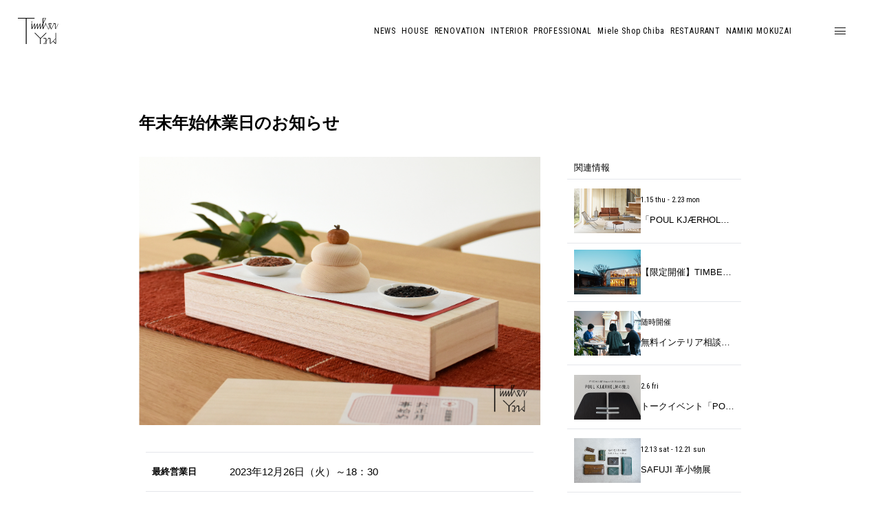

--- FILE ---
content_type: text/html; charset=UTF-8
request_url: https://timberyard.net/info/%E5%BD%93%E5%BA%97%E4%BD%B5%E8%A8%AD%E3%81%AE%E3%82%AB%E3%83%95%E3%82%A7%E3%80%8C%E3%83%9E%E3%82%B6%E3%83%BC%E3%83%A0%E3%83%BC%E3%83%B3%E3%82%AB%E3%83%95%E3%82%A7%E7%BE%8E%E6%B5%9C%E3%80%8D-10/
body_size: 17705
content:
<!DOCTYPE html>
<html lang="ja">
	<head prefix="og: https://ogp.me/ns#">
		<meta name='robots' content='max-image-preview:large' />
<link rel="alternate" type="application/rss+xml" title="TIMBER YARD &raquo; フィード" href="https://timberyard.net/feed/" />
<link rel="alternate" type="application/rss+xml" title="TIMBER YARD &raquo; コメントフィード" href="https://timberyard.net/comments/feed/" />
<script type="text/javascript">
/* <![CDATA[ */
window._wpemojiSettings = {"baseUrl":"https:\/\/s.w.org\/images\/core\/emoji\/15.0.3\/72x72\/","ext":".png","svgUrl":"https:\/\/s.w.org\/images\/core\/emoji\/15.0.3\/svg\/","svgExt":".svg","source":{"concatemoji":"https:\/\/timberyard.net\/ty2024\/wp-includes\/js\/wp-emoji-release.min.js?ver=6.5.7"}};
/*! This file is auto-generated */
!function(i,n){var o,s,e;function c(e){try{var t={supportTests:e,timestamp:(new Date).valueOf()};sessionStorage.setItem(o,JSON.stringify(t))}catch(e){}}function p(e,t,n){e.clearRect(0,0,e.canvas.width,e.canvas.height),e.fillText(t,0,0);var t=new Uint32Array(e.getImageData(0,0,e.canvas.width,e.canvas.height).data),r=(e.clearRect(0,0,e.canvas.width,e.canvas.height),e.fillText(n,0,0),new Uint32Array(e.getImageData(0,0,e.canvas.width,e.canvas.height).data));return t.every(function(e,t){return e===r[t]})}function u(e,t,n){switch(t){case"flag":return n(e,"\ud83c\udff3\ufe0f\u200d\u26a7\ufe0f","\ud83c\udff3\ufe0f\u200b\u26a7\ufe0f")?!1:!n(e,"\ud83c\uddfa\ud83c\uddf3","\ud83c\uddfa\u200b\ud83c\uddf3")&&!n(e,"\ud83c\udff4\udb40\udc67\udb40\udc62\udb40\udc65\udb40\udc6e\udb40\udc67\udb40\udc7f","\ud83c\udff4\u200b\udb40\udc67\u200b\udb40\udc62\u200b\udb40\udc65\u200b\udb40\udc6e\u200b\udb40\udc67\u200b\udb40\udc7f");case"emoji":return!n(e,"\ud83d\udc26\u200d\u2b1b","\ud83d\udc26\u200b\u2b1b")}return!1}function f(e,t,n){var r="undefined"!=typeof WorkerGlobalScope&&self instanceof WorkerGlobalScope?new OffscreenCanvas(300,150):i.createElement("canvas"),a=r.getContext("2d",{willReadFrequently:!0}),o=(a.textBaseline="top",a.font="600 32px Arial",{});return e.forEach(function(e){o[e]=t(a,e,n)}),o}function t(e){var t=i.createElement("script");t.src=e,t.defer=!0,i.head.appendChild(t)}"undefined"!=typeof Promise&&(o="wpEmojiSettingsSupports",s=["flag","emoji"],n.supports={everything:!0,everythingExceptFlag:!0},e=new Promise(function(e){i.addEventListener("DOMContentLoaded",e,{once:!0})}),new Promise(function(t){var n=function(){try{var e=JSON.parse(sessionStorage.getItem(o));if("object"==typeof e&&"number"==typeof e.timestamp&&(new Date).valueOf()<e.timestamp+604800&&"object"==typeof e.supportTests)return e.supportTests}catch(e){}return null}();if(!n){if("undefined"!=typeof Worker&&"undefined"!=typeof OffscreenCanvas&&"undefined"!=typeof URL&&URL.createObjectURL&&"undefined"!=typeof Blob)try{var e="postMessage("+f.toString()+"("+[JSON.stringify(s),u.toString(),p.toString()].join(",")+"));",r=new Blob([e],{type:"text/javascript"}),a=new Worker(URL.createObjectURL(r),{name:"wpTestEmojiSupports"});return void(a.onmessage=function(e){c(n=e.data),a.terminate(),t(n)})}catch(e){}c(n=f(s,u,p))}t(n)}).then(function(e){for(var t in e)n.supports[t]=e[t],n.supports.everything=n.supports.everything&&n.supports[t],"flag"!==t&&(n.supports.everythingExceptFlag=n.supports.everythingExceptFlag&&n.supports[t]);n.supports.everythingExceptFlag=n.supports.everythingExceptFlag&&!n.supports.flag,n.DOMReady=!1,n.readyCallback=function(){n.DOMReady=!0}}).then(function(){return e}).then(function(){var e;n.supports.everything||(n.readyCallback(),(e=n.source||{}).concatemoji?t(e.concatemoji):e.wpemoji&&e.twemoji&&(t(e.twemoji),t(e.wpemoji)))}))}((window,document),window._wpemojiSettings);
/* ]]> */
</script>
<style id='wp-emoji-styles-inline-css' type='text/css'>

	img.wp-smiley, img.emoji {
		display: inline !important;
		border: none !important;
		box-shadow: none !important;
		height: 1em !important;
		width: 1em !important;
		margin: 0 0.07em !important;
		vertical-align: -0.1em !important;
		background: none !important;
		padding: 0 !important;
	}
</style>
<link rel='stylesheet' id='wp-block-library-css' href='https://timberyard.net/ty2024/wp-includes/css/dist/block-library/style.min.css?ver=6.5.7' type='text/css' media='all' />
<link rel='stylesheet' id='contact-form-7-css' href='https://timberyard.net/ty2024/wp-content/plugins/contact-form-7/includes/css/styles.css?ver=5.9.8' type='text/css' media='all' />
<link rel='stylesheet' id='wpcf7-redirect-script-frontend-css' href='https://timberyard.net/ty2024/wp-content/plugins/wpcf7-redirect/build/css/wpcf7-redirect-frontend.min.css?ver=1.1' type='text/css' media='all' />
<link rel='stylesheet' id='cf7cf-style-css' href='https://timberyard.net/ty2024/wp-content/plugins/cf7-conditional-fields/style.css?ver=2.4.15' type='text/css' media='all' />
<script type="text/javascript" src="https://timberyard.net/ty2024/wp-includes/js/jquery/jquery.min.js?ver=3.7.1" id="jquery-core-js"></script>
<script type="text/javascript" src="https://timberyard.net/ty2024/wp-includes/js/jquery/jquery-migrate.min.js?ver=3.4.1" id="jquery-migrate-js"></script>
<script type="text/javascript" src="https://timberyard.net/ty2024/wp-content/themes/archit/js/script.min.js?ver=1.0" id="swoda-wp-theme-script-js"></script>
<link rel="https://api.w.org/" href="https://timberyard.net/wp-json/" /><link rel="EditURI" type="application/rsd+xml" title="RSD" href="https://timberyard.net/ty2024/xmlrpc.php?rsd" />
<link rel="canonical" href="https://timberyard.net/info/%e5%bd%93%e5%ba%97%e4%bd%b5%e8%a8%ad%e3%81%ae%e3%82%ab%e3%83%95%e3%82%a7%e3%80%8c%e3%83%9e%e3%82%b6%e3%83%bc%e3%83%a0%e3%83%bc%e3%83%b3%e3%82%ab%e3%83%95%e3%82%a7%e7%be%8e%e6%b5%9c%e3%80%8d-10/" />
<link rel='shortlink' href='https://timberyard.net/?p=8995' />
<link rel="alternate" type="application/json+oembed" href="https://timberyard.net/wp-json/oembed/1.0/embed?url=https%3A%2F%2Ftimberyard.net%2Finfo%2F%25e5%25bd%2593%25e5%25ba%2597%25e4%25bd%25b5%25e8%25a8%25ad%25e3%2581%25ae%25e3%2582%25ab%25e3%2583%2595%25e3%2582%25a7%25e3%2580%258c%25e3%2583%259e%25e3%2582%25b6%25e3%2583%25bc%25e3%2583%25a0%25e3%2583%25bc%25e3%2583%25b3%25e3%2582%25ab%25e3%2583%2595%25e3%2582%25a7%25e7%25be%258e%25e6%25b5%259c%25e3%2580%258d-10%2F" />
<link rel="alternate" type="text/xml+oembed" href="https://timberyard.net/wp-json/oembed/1.0/embed?url=https%3A%2F%2Ftimberyard.net%2Finfo%2F%25e5%25bd%2593%25e5%25ba%2597%25e4%25bd%25b5%25e8%25a8%25ad%25e3%2581%25ae%25e3%2582%25ab%25e3%2583%2595%25e3%2582%25a7%25e3%2580%258c%25e3%2583%259e%25e3%2582%25b6%25e3%2583%25bc%25e3%2583%25a0%25e3%2583%25bc%25e3%2583%25b3%25e3%2582%25ab%25e3%2583%2595%25e3%2582%25a7%25e7%25be%258e%25e6%25b5%259c%25e3%2580%258d-10%2F&#038;format=xml" />

<meta name="viewport" content="width=device-width, initial-scale=1.0"/>

	<title>年末年始休業日のお知らせ | TIMBER YARD</title>
	<meta property="og:title" content="年末年始休業日のお知らせ"/>
	<meta name="description" content="誠に勝手ながら、上記の期間、年末年始休業日とさせていただきま..."/>
	<meta property="og:description" content="誠に勝手ながら、上記の期間、年末年始休業日とさせていただきま..."/>
<meta
property="og:url" content="https://timberyard.net/info/%e5%bd%93%e5%ba%97%e4%bd%b5%e8%a8%ad%e3%81%ae%e3%82%ab%e3%83%95%e3%82%a7%e3%80%8c%e3%83%9e%e3%82%b6%e3%83%bc%e3%83%a0%e3%83%bc%e3%83%b3%e3%82%ab%e3%83%95%e3%82%a7%e7%be%8e%e6%b5%9c%e3%80%8d-10/"/>
<meta property="og:site_name" content="TIMBER YARD"/>
<link rel="preconnect" href="https://fonts.googleapis.com">
<link rel="preconnect" href="https://fonts.gstatic.com" crossorigin>
<link rel="stylesheet" href="https://timberyard.net/ty2024/wp-content/themes/archit/assets/styles/splide-core.min.css">
<link href="https://fonts.googleapis.com/css2?family=Roboto+Condensed:ital,wght@0,100;0,200;0,300;0,400;0,500;0,600;0,700;1,100;1,200;1,300;1,400;1,500;1,600;1,700&display=swap" rel="stylesheet">
	<!-- Google Analytics -->
<script async src='//www.google-analytics.com/analytics.js'></script>
<script>
window.ga=window.ga||function(){(ga.q=ga.q||[]).push(arguments)};ga.l=+new Date;
ga('create', 'UA-99233518-1', 'auto');
ga('send', 'pageview');
</script>
<!-- End Google Analytics -->
<!-- TRACTA -->
<script type="application/javascript" src="https://widget.tracta.app/v1/js/embed.js?sid=fc514e5e-f66a-46ae-87cc-e7f239ffb33c" charset="utf-8"></script>
<!-- ENd TRACTA -->

<!-- Inserted Code by SWODA -->
<script>
!function(f,b,e,v,n,t,s)
{if(f.fbq)return;n=f.fbq=function(){n.callMethod?
n.callMethod.apply(n,arguments):n.queue.push(arguments)};
if(!f._fbq)f._fbq=n;n.push=n;n.loaded=!0;n.version='2.0';
n.queue=[];t=b.createElement(e);t.async=!0;
t.src=v;s=b.getElementsByTagName(e)[0];
s.parentNode.insertBefore(t,s)}(window, document,'script',
'https://connect.facebook.net/en_US/fbevents.js');
fbq('init', '1599369743966462');
fbq('track', 'PageView');
</script>
<noscript><img height="1" width="1" style="display:none"
src="https://www.facebook.com/tr?id=1599369743966462&ev=PageView&noscript=1"
/></noscript>
<!-- End Inserted Code by SWODA -->
	<style type="text/css">
		      .ty-cf7-form {
        font-size: 1rem;
        line-height: 2rem;
      }

      .ty-cf7-form input[type=date] {
        -webkit-appearance: none;
        min-height: 3.5rem;
      }

      .ty-cf7-form .ty-cf7-select {
        position: relative;
        display: inline-block;
        width: 100%;
      }

      wpcf7-response-output {
        border-color: #dc3232;
        color: #dc3232;
      }

      .ty-cf7-form .ty-cf7-select select {
        display: inline-block;
        width: 100%;
        cursor: pointer;
        padding: 10px 15px;
        outline: 0;
        border: 1px solid #999;
        border-radius: 2px;
        background-color: #fff;
        color: #333;
        appearance: none;
        -webkit-appearance: none;
        -moz-appearance: none;
      }

      .ty-cf7-form .ty-cf7-select .wpcf7-form-control-wrap::before {
        content: "";
        border-color: #333;
        border-width: 0 0 1px 1px;
        aspect-ratio: 1 / 1;
        width: auto;
        height: 10px;
        border-radius: 0;
        position: absolute;
        top: 0;
        right: 20px;
        display: block;
        transform: rotate(-45deg) translate(0%, 0%);
        transform-origin: center;
      }

      .ty-cf7-form .ty-cf7-select select::-ms-expand {
        display: none;
      }

      .ty-cf7-form .ty-cf7-select select:hover,
      .ty-cf7-form .ty-cf7-select select:focus {
        color: #333;
        background-color: #fff;
      }

      .ty-cf7-form .ty-cf7-select select:disabled {
        opacity: 0.5;
        pointer-events: none;
      }

      .ty-cf7-checkboxes {
        margin-top: 15px;
        line-height: 2;
        display: flex;
        flex-direction: column;
      }

      .wpcf7-list-item-label {
        position: relative;
        padding-left: 25px;
        cursor: pointer;
      }

      .ty-cf7-checkboxes .wpcf7-list-item-label:before {
        display: block;
        position: absolute;
        top: 0;
        left: 0;
        height: 20px;
        width: 20px;
        background: #ccc;
      }

      .wpcf7-list-item .wpcf7-list-item-label:before {
        content: "";
        display: block;
        background: #ccc;
        aspect-ratio: 1/1;
        width: auto;
        height: 100%;
        border-radius: 0;
        position: absolute;
        top: 0;
        margin-right: 5px;
        left: 0px;
      }

      .wpcf7-list-item input {
        display: none;
      }

      .wpcf7-list-item:hover .wpcf7-list-item-label:before,
      .wpcf7-list-item:focus .wpcf7-list-item-label:before {
        background: #aaa;
      }

      .wpcf7-list-item input[type="checkbox"]:checked~.wpcf7-list-item-label:before {
        background: #333;
      }

      .wpcf7-list-item-label:after {
        content: "";
        display: none;
        border-color: white;
        border-width: 0 0 2px 2px;
        aspect-ratio: 2/1;
        width: auto;
        height: 30%;
        border-radius: 0;
        position: absolute;
        top: 0%;
        left: 0px;
      }

      .wpcf7-list-item input[type="checkbox"]:checked~.wpcf7-list-item-label:after {
        display: block;
        transform: rotate(-45deg) translate(-5%, 105%);
        transform-origin: center;
      }

      .ty-cf7-form ul {
        display: flex;
        flex-direction: column;
      }

      .ty-cf7-form ul li {
        display: flex;
        flex-direction: column;
        padding: 7.5px 0;
      }

      .ty-cf7-form .required {
        color: #dc3232;
      }

      .ty-cf7-form .full {
        width: 100%;
      }

      .ty-cf7-form .half {
        width: 50%;
      }

      .ty-cf7-form .quarter {
        width: 25%;
      }

      .ty-cf7-form .annotate {
        font-size: 11px;
        text-align: right;
      }

      .ty-cf7-form .field-hint {
        font-size: 9px;
      }

      .ty-cf7-form form input,
      .ty-cf7-form form textarea {
        border: 1px solid #999;
        width: 100%;
        background: white;
        padding: 0.625rem 1.25rem;
        border-radius: 2px;
      }

      .ty-cf7-form form textarea {
        height: 200px;
      }
      
      #autozip {
        display: none !important;
      }

      .ty-cf7-button {
        color: white !important;
        border: 0 !important;
        display: block !important;
        margin: 0 auto;
        line-height: 3em !important;
        padding: 0 3.5em !important;
        width: fit-content !important;
        background: #333 !important;
        border-radius: 3em !important;
        cursor: pointer;
      }

      .wpcf7-response-output {
        border-color: #dc3232 !important;
        color: #dc3232;
        text-align: center;
      }

.grecaptcha-badge { visibility: hidden; }</style>
<style type="text/css">
	[x-cloak] {
		display: none;
	}

	html {
		font-size: 13px;
	}

	html.lenis {
		height: auto;
	}

	.lenis.lenis-smooth {
		scroll-behavior: auto;
	}

	.lenis.lenis-smooth [data-lenis-prevent] {
		overscroll-behavior: contain;
	}

	.lenis.lenis-stopped {
		overflow: hidden;
	}

	.lenis.lenis-scrolling iframe {
		pointer-events: none;
	}
</style>
	</head>
	<body x-data="{intersect: false, openMenu: false, lightbox: ''}" x-bind:class="openMenu ? 'overflow-hidden' : ''">
								<header x-cloak x-bind:class="intersect ? 'lg:bg-white' : 'lg:bg-white'" class="duration-500 w-full fixed top-0 left-0 z-[80] bg-white">
	<div class="w-full mx-auto lg:w-auto lg:mx-[10%] font-condensed-sans h-[65px] lg:h-[90px]">
		<div class="flex justify-end h-full items-center">
			<div class="fill-black duration-1000 absolute h-full top-0 left-0 px-4 lg:px-[2rem] py-4 lg:py-[1rem] flex justify-center items-center">
				<div class="w-[4rem] lg:w-[4.5rem]">
											<a href="/" title="TIMBER YARD">
							<svg  class="duration-1000 w-full h-full fill-black" id="logo" xmlns="http://www.w3.org/2000/svg" data-name="レイヤー 1" viewbox="0 0 1190.55 785.2" id="timberyard_logo">
  <title>TIMBER YARD</title>
  		<path class="lg:fill-black" d="M1120.5 624V450.07h-16.4s-.05 138.78 0 164.45v5.27l-146.71 148V620.21a7.87 7.87 0 0 0-2.82-6l-7.44-6.21c-1.75-1.52-2.44-1.82-5.17-1.82h-59.13a.79.79 0 0 0-.79.81v2.83a3.09 3.09 0 0 0 1.66 3.14l12.92 9.9-61.55 62.5v-61.54a11.8 11.8 0 0 0-4.23-9.08l-8.03-6.74c-1.62-1.55-4-1.81-7.1-1.81h-62.18v16.65h64.28v80.32l-64.6 65.69a5.63 5.63 0 0 0-.65 7.1l2.84 4.21a5.61 5.61 0 0 0 4.66 2.48c11.2 0 51.12-.07 72.25-.07a2.8 2.8 0 0 0 2.8-2.8v-80l3.23-3.3 72-73.57h30c0 1.84.05 97.76-.08 146.12a5.6 5.6 0 0 0 1.65 4l7.66 7.66a5.68 5.68 0 0 0 8 0l73-72.45c1 1 1.9 1.84 2.78 2.72 19.49 19.49 58 57.61 70.46 69.91a5.63 5.63 0 0 0 7.94 0l7.14-7.14a5.63 5.63 0 0 0 1.65-4q-.08-72.86-.04-145.72ZM817.81 769h-50.92l50.92-51.72Zm286.29-11.68s-41.89-41.61-61.43-61.14L1104.1 633Z"/>
		<path class="lg:fill-black" d="M820.48 450.06 662.82 607.02 505.16 450.06h-24.99l172.06 171.3v161.55h21.18V621.36l172.06-171.3h-24.99zM488.61 1.42H-1v17.75h232.12v763.74h25.37V19.17h232.12V1.42z"/>
		<rect class="lg:fill-black" width="18.31" height="27.31" x="400.02" y="110.87" rx="2.52" ry="2.52"/>
		<path class="lg:fill-black" d="M1111.85 313.14s-.14-67-.17-97.74v-39.5a5.56 5.56 0 0 0-1.68-3.9l-8.25-8.25a5.74 5.74 0 0 0-4.09-1.68c-18 .08-47.12.16-56.08.19a2.53 2.53 0 0 0-2.52 2.54v1.79c.14 1.37.52 1.71 1.65 2.61 0 0 13.78 10.53 13.77 10.55-23.74 47.48-46.64 93.31-69.65 140.18l-34.59-68.62s6.09-12.66 8.83-18.1c8-15.88 23.2-46.35 28-55.94a4.61 4.61 0 0 0-.87-5.33l-8.44-8.44a4.54 4.54 0 0 0-3.21-1.34c-19.81 0-41.15 0-61.21-.06a4.55 4.55 0 0 0-3.23 1.34L896.7 176.8a4.93 4.93 0 0 0-.92 5.71c13.17 26 39.69 78.16 39.69 78.16l-35.08 70.26c-18.83-35.65-43.28-85.49-43.28-85.49-25.14-51.39-34-68.32-44.74-99.92-.4-1.18-.9-1.52-2.06-1.43l-4.17.16c-.81.16-1.35.73-1.18 1.5 2.73 11.93 7 25.19 7 25.19a2.83 2.83 0 0 1 0 2.52l-67.69 131.79c0-.59 0-86.84.05-130.37a11.29 11.29 0 0 1 1.19-4.54c1.31-2.81 2.92-5.48 4.31-8.25Q777.94 106 806 49.83c4.83-9.65 10.37-20.76 15.39-30.76a7.44 7.44 0 0 0 .08-6.5l-4.31-9.17A7.61 7.61 0 0 0 810.3-1h-66.79a7.47 7.47 0 0 0-5.89 2.87l-7.3 9.31a9.26 9.26 0 0 0-2 5.73c.06 50.7 0 103.3.1 153.9a17 17 0 0 1-2.05 8.19c-3.47 6.62-63.62 126.24-63.62 126.24v-129a7.69 7.69 0 0 0-2-4.72l-3.57-3.57a4.73 4.73 0 0 0-7.58 1.21c-15.46 30.77-68.15 135.64-68.48 136.1 0-2.55-.07-102.74-.05-128.72a7.39 7.39 0 0 0-2.17-5.24l-3.19-3.19a4.85 4.85 0 0 0-7.77 1.25l-68.4 135.9V176.13a7 7 0 0 0-2.05-4.95l-3.27-3.27a4.85 4.85 0 0 0-7.77 1.25C473 196 458.38 224.79 445 251.33c-8 15.82-25.17 49.66-26.23 51.43l-1.25 2.48v-138.7h-16.6v156.69a4.64 4.64 0 0 0 1.36 3.28l8.62 8.62a4.68 4.68 0 0 0 7.49-1.18c12.79-25.13 63-124.38 63.44-125.2s.66-.58.62.15v3.65c0 36.73.06 73.46-.09 110.18v.63a4.86 4.86 0 0 0 1.44 3.35l9 9a4.72 4.72 0 0 0 7.57-1.22c15.55-31.17 62.43-124.84 62.95-125.77s.62-.54.6.27v3.78c0 35.76 0 74.41-.06 110.37a4.83 4.83 0 0 0 1.42 3.43l8.9 8.9a4.83 4.83 0 0 0 7.74-1.24c13.7-27.36 63-125.47 63.46-126.17s.51-.21.51.21V323.62a4.88 4.88 0 0 0 1.43 3.4l8.51 8.51a4.85 4.85 0 0 0 7.77-1.26c10.48-21.08 22.39-45 32.61-65.37q14.52-29 29.15-57.94c.44-.88 1.57-3.42 2-2.55v114.54a4.85 4.85 0 0 0 1.42 3.43l9.06 9.07a4.52 4.52 0 0 0 7.24-1.16C760 304.76 819 186.58 819 186.58s14.38 36.29 70.67 146.93c3.24 6.36 5.29 8.33 9.83 8.42 5.39.12 7.37-3.21 8.55-5.57 10.12-20.26 32-64.91 32-64.91s30.74 61.27 33.11 65.9c1.44 2.81 2.91 4.93 7.38 4.93 3.86 0 6.48-6.15 6.48-6.15l78-156.25 29.45-.07c0 2.05-.06 133.24-.07 144.08a2.8 2.8 0 0 0 .83 2l11.23 11.23a2.82 2.82 0 0 0 4.51-.72l78.34-158.4a1.59 1.59 0 0 0-.7-2.34l-3.46-2a1.41 1.41 0 0 0-1.94.6c-15.72 31.02-71.36 138.88-71.36 138.88ZM744.38 11.4h65.52c-21.65 43.56-43.17 86.23-64.79 129.1-.47.84-.76.77-.73-.17Zm168.82 168c20.17 0 41.69.56 62.36.56L944.84 242Z"/>
	</svg>
						</a>
									</div>
			</div>
			<div class="flex flex-row items-center gap-12 duration-500 pointer-events-auto opacity-100 relative" x-cloak x-bind:class="intersect ? 'lg:opacity-100 lg:pointer-events-auto' : 'lg:opacity-100 lg:pointer-events-auto'">
				<div class="hidden lg:flex flex-col w-full h-full justify-center items-center gap-[0.95rem]"> 	<ul class="text-center font-bodySerif flex flex-row font-normal text-sm gap-[0.625rem] tracking-[0.07em]">
		<li>
			<a href="/info/" class="block group relative overflow-hidden">
				<span>NEWS</span>
			</a>
		</li>
		<li class="pl-[0.625rem]">
			<a href="/house/" class="group relative overflow-hidden block">
				<span>HOUSE</span>
			</a>
		</li>
		<li class="pl-[0.625rem]">
			<a href="/renovation/" class="group relative overflow-hidden block">
				<span>RENOVATION</span>
			</a>
		</li>
		<li class="pl-[0.625rem]">
			<a href="/interior/" class="group relative overflow-hidden block">
				<span>INTERIOR</span>
			</a>
		</li>
		<li class="pl-[0.625rem]">
			<a href="/professional/" class="group relative overflow-hidden block">
				<span>PROFESSIONAL</span>
			</a>
		</li>
		<li class="pl-[0.625rem]">
			<a href="/miele-shop-chiba/" class="group relative overflow-hidden block">
				<span>Miele Shop Chiba</span>
			</a>
		</li>
		<li class="pl-[0.625rem]">
			<a href="/restaurant/" class="group relative overflow-hidden block">
				<span>RESTAURANT</span>
			</a>
		</li>
		<li class="pl-[0.625rem]">
			<a href="/namiki-mokuzai/" class="group relative overflow-hidden block">
				<span>NAMIKI MOKUZAI</span>
			</a>
		</li>
	</ul>
					</div>
					<div class="w-5 h-5 absolute top-1/2 right-0 -translate-y-1/2 mr-4 lg:-mr-24">
													<div class="group flex flex-col justify-evenly w-full h-full cursor-pointer" @click="function(){openMenu = true;lenis.stop();}">
								<span class="w-full h-[1px] bg-black block duration-1000"></span>
								<span class="w-full h-[1px] bg-black block duration-1000"></span>
								<span class="w-full h-[1px] bg-black block duration-1000"></span>
							</div>
											</div>
				</div>
				<div class="fixed top-0 left-0 w-screen h-screen z-50 bg-neutral-700 bg-opacity-30 overflow-hidden !leading-none" x-show="openMenu" x-cloak x-transition:enter="transition duration-500" x-transition:enter-start="opacity-0" x-transition:enter-end="opacity-100" x-transition:leave="transition duration-500" x-transition:leave-start="opacity-100" x-transition:leave-end="opacity-0">
					<div class="absolute top-0 right-0 p-4 z-50">
						<a class="text-xl stroke-black pointer-cursor" @click="function(){openMenu = false;lenis.start()}">
							<svg width="12" height="12" class="stroke-black" xmlns="http://www.w3.org/2000/svg" class="inline stroke-black fill-none">
								<path d="M 0 0 L 12 12"/>
								<path d="M 12 0 L 0 12"/>
							</svg>
						</a>
					</div>
					<div class="absolute top-0 right-0 w-64 h-screen px-6 py-8 bg-white overflow-y-auto" x-show="openMenu" x-cloak @click.outside="function(){openMenu = false;lenis.start();}" x-transition:enter="transition duration-500" x-transition:enter-start="translate-x-full" x-transition:enter-end="translate-x-0" x-transition:leave="transition duration-500" x-transition:leave-start="translate-x-0" x-transition:leave-end="translate-x-full" data-lenis-prevent> 	<div class="flex flex-col gap-8 font-condensed-sans relative">
		<div class="lg:hidden flex flex-col gap-2">
			<div class="flex-col flex gap-1">
				<p class="text-sm text-neutral-400 !tracking-widest">DIVISIONS</p>
				<hr/>
			</div>
			<ul class="lg:hidden flex flex-col gap-4">
				<li>
					<a href="/house/" class="flex flex-col">
						<span class="!tracking-widest">HOUSE</span>
						<span class="text-[10px] text-gray-400 leading-none">住宅</span>
					</a>
				</li>
				<li>
					<a href="/renovation/" class="flex flex-col">
						<span class="!tracking-widest">RENOVATION</span>
						<span class="text-[10px] text-gray-400 leading-none">リノベーション</span>
					</a>
				</li>
				<li>
					<a href="/interior/" class="flex flex-col">
						<span>INTERIOR</span>
						<span class="text-[10px] text-gray-400 leading-none">インテリア</span>
					</a>
				</li>
				<li>
					<a href="/professional/" class="flex flex-col">
						<span class="!tracking-widest">PROFESSIONAL</span>
						<span class="text-[10px] text-gray-400 leading-none">法人向けサービス</span>
					</a>
				</li>
				<li>
					<a href="/miele-shop-chiba/" class="flex flex-col">
						<span class="!tracking-widest">Miele Shop Chiba</span>
						<span class="text-[10px] text-gray-400 leading-none">ミーレ・ショップ千葉</span>
					</a>
				</li>
				<li>
					<a href="/restaurant/" class="flex flex-col">
						<span class="!tracking-widest">RESTAURANT</span>
						<span class="text-[10px] text-gray-400 leading-none">ハイドアンドシーク</span>
					</a>
				</li>
				<li>
					<a href="/namiki-mokuzai/" class="flex flex-col">
						<span class="!tracking-widest">NAMIKI MOKUZAI</span>
						<span class="text-[10px] text-gray-400 leading-none">並木木材</span>
					</a>
				</li>
			</ul>
		</div>
		<div class="flex flex-col gap-2">
			<div class="flex-col flex gap-1">
				<p class="text-sm text-neutral-400 !tracking-widest">TIMBER YARD</p>
				<hr/>
			</div>
			<ul class="flex flex-col gap-4">
				<li class="block lg:hidden">
					<a href="/info/" class="flex flex-col">
						<span class="!tracking-widest">NEWS</span>
						<span class="text-[10px] text-gray-400 leading-none">お知らせ</span>
					</a>
				</li>
				<li>
					<a href="/company" class="flex flex-col">
						<span class="!tracking-widest">COMPANY</span>
						<span class="text-[10px] text-gray-400 leading-none">会社概要</span>
					</a>
				</li>
				<li>
					<a href="/contact" class="flex flex-col">
						<span class="!tracking-widest">CONTACT</span>
						<span class="text-[10px] text-gray-400 leading-none">お問い合わせ</span>
					</a>
				</li>
				<li>
					<a href="https://timberyard.buyshop.jp/" target="_blank" rel="noopener noreferrer" class="flex flex-col">
						<span class="!tracking-widest">ONLINE STORE</span>
						<span class="text-[10px] text-gray-400 leading-none">オンラインストア</span>
					</a>
				</li>
				<li>
					<a href="/company/#access" class="flex flex-col">
						<span class="!tracking-widest">ACCESS</span>
						<span class="text-[10px] text-gray-400 leading-none">アクセス</span>
					</a>
				</li>
			</ul>
		</div>
		<hr/>
		<div class="flex flex-row gap-[13px] justify-center">
			<a href="https://www.instagram.com/timberyard_jp/" target="_blank" rel="noopener noreferrer" class="w-8 h-8 rounded-full bg-black fill-white text-white flex justify-center items-center">
				<svg xmlns="http://www.w3.org/2000/svg" class="h-4 w-4" fill="currentColor" viewbox="0 0 24 24">
					<path d="M12 2.163c3.204 0 3.584.012 4.85.07 3.252.148 4.771 1.691 4.919 4.919.058 1.265.069 1.645.069 4.849 0 3.205-.012 3.584-.069 4.849-.149 3.225-1.664 4.771-4.919 4.919-1.266.058-1.644.07-4.85.07-3.204 0-3.584-.012-4.849-.07-3.26-.149-4.771-1.699-4.919-4.92-.058-1.265-.07-1.644-.07-4.849 0-3.204.013-3.583.07-4.849.149-3.227 1.664-4.771 4.919-4.919 1.266-.057 1.645-.069 4.849-.069zm0-2.163c-3.259 0-3.667.014-4.947.072-4.358.2-6.78 2.618-6.98 6.98-.059 1.281-.073 1.689-.073 4.948 0 3.259.014 3.668.072 4.948.2 4.358 2.618 6.78 6.98 6.98 1.281.058 1.689.072 4.948.072 3.259 0 3.668-.014 4.948-.072 4.354-.2 6.782-2.618 6.979-6.98.059-1.28.073-1.689.073-4.948 0-3.259-.014-3.667-.072-4.947-.196-4.354-2.617-6.78-6.979-6.98-1.281-.059-1.69-.073-4.949-.073zm0 5.838c-3.403 0-6.162 2.759-6.162 6.162s2.759 6.163 6.162 6.163 6.162-2.759 6.162-6.163c0-3.403-2.759-6.162-6.162-6.162zm0 10.162c-2.209 0-4-1.79-4-4 0-2.209 1.791-4 4-4s4 1.791 4 4c0 2.21-1.791 4-4 4zm6.406-11.845c-.796 0-1.441.645-1.441 1.44s.645 1.44 1.441 1.44c.795 0 1.439-.645 1.439-1.44s-.644-1.44-1.439-1.44z"></path>
				</svg>
			</a>
			<a href="https://liff.line.me/2000473205-EMAvb6Av?tag=Rpd3nGN" target="_blank" rel="noopener noreferrer" class="w-8 h-8 rounded-full bg-black stroke-white text-white flex justify-center items-center">
				<img src="/ty2024/wp-content/uploads/2023/11/square-grey.png" alt="LINE" class="h-5 w-5 mix-blend-hard-light">
			</a>
			<a href="https://www.pinterest.jp/timberyard_house/" target="_blank" rel="noopener noreferrer" class="w-8 h-8 rounded-full bg-black fill-white text-white flex justify-center items-center">
				<svg height="24px" width="24px" class="h-4 w-4" fill="currentColor" version="1.1" id="Layer_1" xmlns="http://www.w3.org/2000/svg" xmlns:xlink="http://www.w3.org/1999/xlink" viewbox="0 0 511.998 511.998" xml:space="preserve" fill="#000000">
					<g id="SVGRepo_bgCarrier" stroke-width="0"></g>
					<g id="SVGRepo_tracerCarrier" stroke-linecap="round" stroke-linejoin="round"></g>
					<g id="SVGRepo_iconCarrier">
						<path d="M405.017,52.467C369.774,18.634,321.001,0,267.684,0C186.24,0,136.148,33.385,108.468,61.39 c-34.114,34.513-53.675,80.34-53.675,125.732c0,56.993,23.839,100.737,63.76,117.011c2.68,1.098,5.377,1.651,8.021,1.651 c8.422,0,15.095-5.511,17.407-14.35c1.348-5.071,4.47-17.582,5.828-23.013c2.906-10.725,0.558-15.884-5.78-23.353 c-11.546-13.662-16.923-29.817-16.923-50.842c0-62.451,46.502-128.823,132.689-128.823c68.386,0,110.866,38.868,110.866,101.434 c0,39.482-8.504,76.046-23.951,102.961c-10.734,18.702-29.609,40.995-58.585,40.995c-12.53,0-23.786-5.147-30.888-14.121 c-6.709-8.483-8.921-19.441-6.222-30.862c3.048-12.904,7.205-26.364,11.228-39.376c7.337-23.766,14.273-46.213,14.273-64.122 c0-30.632-18.832-51.215-46.857-51.215c-35.616,0-63.519,36.174-63.519,82.354c0,22.648,6.019,39.588,8.744,46.092 c-4.487,19.01-31.153,132.03-36.211,153.342c-2.925,12.441-20.543,110.705,8.618,118.54c32.764,8.803,62.051-86.899,65.032-97.713 c2.416-8.795,10.869-42.052,16.049-62.495c15.817,15.235,41.284,25.535,66.064,25.535c46.715,0,88.727-21.022,118.298-59.189 c28.679-37.02,44.474-88.618,44.474-145.282C457.206,127.983,438.182,84.311,405.017,52.467z"></path>
					</g>
				</svg>
			</a>
			<a href="https://timberyard.buyshop.jp/" target="_blank" rel="noopener noreferrer" class="w-8 h-8 rounded-full bg-[#cdbe5b] fill-white text-white flex justify-center items-center">
				<svg xmlns="http://www.w3.org/2000/svg" fill="none" viewbox="0 0 24 24" stroke-width="1.5" stroke="currentColor" class="h-4 w-4">
					<path stroke-linecap="round" stroke-linejoin="round" d="M2.25 3h1.386c.51 0 .955.343 1.087.835l.383 1.437M7.5 14.25a3 3 0 00-3 3h15.75m-12.75-3h11.218c1.121-2.3 2.1-4.684 2.924-7.138a60.114 60.114 0 00-16.536-1.84M7.5 14.25L5.106 5.272M6 20.25a.75.75 0 11-1.5 0 .75.75 0 011.5 0zm12.75 0a.75.75 0 11-1.5 0 .75.75 0 011.5 0z"></path>
				</svg>
			</a>
		</div>
	</div>
						</div>
					</div>
				</div>
			</div>
		</header>
					<div class="h-[65px] lg:h-[90px] w-full"></div>
				<div class="mx-auto my-6 w-full lg:mx-[15%] lg:w-auto px-4 lg:px-3 !leading-normal">
		<div class="w-full px-3 lg:px-0 pb-3 pt-6 lg:pt-12 lg:pb-6 text-lg lg:text-3xl font-bold">
			<h1>年末年始休業日のお知らせ</h1>
		</div>
		<div class="flex flex-col lg:flex-row gap-6 lg:gap-0">
			<div class="flex w-full flex-col px-3 lg:px-0 lg:w-2/3 grow-0 shrink-0">
				<div class="w-full">
											<img src="https://timberyard.net/ty2024/wp-content/uploads/2021/12/2022_01.jpg" alt="catch" class="aspect-[3/2] w-full"/>
									</div>
									<div class="w-full pt-12 pb-6 lg:pt-12 lg:pb-0 px-0 lg:px-3">
						<div class="w-full border-t-[0.5px] text-left text-sm lg:text-lg leading-tight lg:leading-normal">
															<div class="border-b-[0.5px] lg:flex p-3 lg:p-0 flex flex-col lg:flex-row lg:justify-start justifty-around lg:items-center items-start">
									<div class="basis-full texts-sm lg:text-base lg:basis-1/5 p-0 lg:p-3 font-bold">最終営業日</div>
									<div class="basis-full lg:basis-4/5 p-0 lg:p-3">2023年12月26日（火）～18：30</div>
								</div>
															<div class="border-b-[0.5px] lg:flex p-3 lg:p-0 flex flex-col lg:flex-row lg:justify-start justifty-around lg:items-center items-start">
									<div class="basis-full texts-sm lg:text-base lg:basis-1/5 p-0 lg:p-3 font-bold">休業期間</div>
									<div class="basis-full lg:basis-4/5 p-0 lg:p-3">2023年12月27日（水）～2024年1月4日（木）</div>
								</div>
															<div class="border-b-[0.5px] lg:flex p-3 lg:p-0 flex flex-col lg:flex-row lg:justify-start justifty-around lg:items-center items-start">
									<div class="basis-full texts-sm lg:text-base lg:basis-1/5 p-0 lg:p-3 font-bold">営業開始日</div>
									<div class="basis-full lg:basis-4/5 p-0 lg:p-3">2024年1月5日（金）11：00～</div>
								</div>
																											</div>
					</div>
								<div class="w-full lg:px-6 lg:py-12 px-3 py-3 text-base lg:text-lg leading-tight flex flex-col gap-5">
					<p>誠に勝手ながら、上記の期間、年末年始休業日とさせていただきます。</p>
<p>休業期間中に頂戴したお問い合わせにつきましては、2024年1月5日（金）以降、順次対応させていただきます。<br />
お客様にはご不便・ご面倒をお掛けいたしますが、ご理解のほど、何卒よろしくお願い申し上げます。</p>
<p>ONLINE STOREの営業については<a href="https://timberyard.buyshop.jp/blog/2023/11/16/131211"><strong><span style="text-decoration: underline;">こちら</span></strong></a>をご確認ください。</p>
<p>なお、当店併設のカフェ「<a href="https://mmcmihama.business.site/">マザームーンカフェ美浜</a>」の年末年始の営業日は下記の通りです。</p>
<ul>
<li>最終営業日<br />
2023年12月30日（土）～16：00</li>
<li>休業期間<br />
2023年12月31日（日）～2023年1月5日（金）</li>
<li>営業開始日<br />
2023年1月6日（土）11：30～通常営業</li>
</ul>

				</div>
			</div>
			<div class="w-full lg:w-1/3 grow-0 shrink-0">
				<div class="flex w-full flex-col pl-3 pr-3 lg:pl-12 lg:pr-0">
					<h3 class="px-3">関連情報</h3>
					<ul class="flex w-full flex-col divide-y overflow-hidden border-y">
													<li>
								<a href="https://timberyard.net/interior/info/poul-kjaerholm-traveling-exhibition-in-chiba/" class="flex flex-row gap-3 overflow-hidden p-3 items-center">
									<div class="basis-5/12">
										<div class="w-full">
																							<img src="https://timberyard.net/ty2024/wp-content/uploads/2025/12/hp_top_fritzhansen_pk-exhibition_2026.jpg" alt="catch" class="aspect-[3/2] w-full"/>
																					</div>
									</div>
									<div class="basis-7/12 overflow-hidden">
										<div class="flex w-full flex-col py-2">
																																																<p class="block absolute top-0 right-0 px-3 lg:px-6 py-0 border-[0.75px] lg:border-[1px] rounded w-fit border-[#333] mt-0 text-[9px] lg:text-sm text-center min-w-[50px] lg:min-w-[80px]">開催中</p>
																																														<p class="font-condensed-sans text-xs">1.15 thu - 2.23 mon</p>
											<h4 class="w-full overflow-hidden text-ellipsis whitespace-nowrap text-base">
												「POUL KJÆRHOLM Traveling Exhibition in JAPAN」開催のお知らせ
											</h4>
										</div>
									</div>
								</a>
							</li>
													<li>
								<a href="https://timberyard.net/interior/info/timber-yard-tour/" class="flex flex-row gap-3 overflow-hidden p-3 items-center">
									<div class="basis-5/12">
										<div class="w-full">
																							<img src="https://timberyard.net/ty2024/wp-content/uploads/2026/01/hp_top_TIMBERYARD_tyimberyard-tour_2026.jpg" alt="catch" class="aspect-[3/2] w-full"/>
																					</div>
									</div>
									<div class="basis-7/12 overflow-hidden">
										<div class="flex w-full flex-col py-2">
																																																																					<p class="font-condensed-sans text-xs"></p>
											<h4 class="w-full overflow-hidden text-ellipsis whitespace-nowrap text-base">
												【限定開催】TIMBER YARD ツアーのご案内
											</h4>
										</div>
									</div>
								</a>
							</li>
													<li>
								<a href="https://timberyard.net/interior/info/interior-consultation/" class="flex flex-row gap-3 overflow-hidden p-3 items-center">
									<div class="basis-5/12">
										<div class="w-full">
																							<img src="https://timberyard.net/ty2024/wp-content/uploads/2024/10/info_main_02.jpg" alt="catch" class="aspect-[3/2] w-full"/>
																					</div>
									</div>
									<div class="basis-7/12 overflow-hidden">
										<div class="flex w-full flex-col py-2">
																																																<p class="block absolute top-0 right-0 px-3 lg:px-6 py-0 border-[0.75px] lg:border-[1px] rounded w-fit border-[#333] mt-0 text-[9px] lg:text-sm text-center min-w-[50px] lg:min-w-[80px]">開催中</p>
																																														<p class="font-condensed-sans text-xs">随時開催</p>
											<h4 class="w-full overflow-hidden text-ellipsis whitespace-nowrap text-base">
												無料インテリア相談会開催
											</h4>
										</div>
									</div>
								</a>
							</li>
													<li>
								<a href="https://timberyard.net/interior/info/talkevent_20260206/" class="flex flex-row gap-3 overflow-hidden p-3 items-center">
									<div class="basis-5/12">
										<div class="w-full">
																							<img src="https://timberyard.net/ty2024/wp-content/uploads/2025/12/hp_fh_pk-exhibition_2026_talk-event_.jpg" alt="catch" class="aspect-[3/2] w-full"/>
																					</div>
									</div>
									<div class="basis-7/12 overflow-hidden">
										<div class="flex w-full flex-col py-2">
																																				<p class="block absolute top-0 right-0 px-3 lg:px-6 py-0 border-[0.75px] lg:border-[1px] rounded w-fit border-[#333] mt-0 text-[9px] lg:text-sm text-center min-w-[50px] lg:min-w-[80px]">予定</p>
																																																										<p class="font-condensed-sans text-xs">2.6 fri</p>
											<h4 class="w-full overflow-hidden text-ellipsis whitespace-nowrap text-base">
												トークイベント「POUL KJÆRHOLMの魅力」開催のお知らせ
											</h4>
										</div>
									</div>
								</a>
							</li>
													<li>
								<a href="https://timberyard.net/interior/info/safuji_202512/" class="flex flex-row gap-3 overflow-hidden p-3 items-center">
									<div class="basis-5/12">
										<div class="w-full">
																							<img src="https://timberyard.net/ty2024/wp-content/uploads/2025/09/hp_safuji_event_202512_003.jpg" alt="catch" class="aspect-[3/2] w-full"/>
																					</div>
									</div>
									<div class="basis-7/12 overflow-hidden">
										<div class="flex w-full flex-col py-2">
																																																												<p class="block absolute top-0 right-0 px-3 lg:px-6 py-0 border-[0.75px] lg:border-[1px] rounded w-fit border-neutral-400 text-neutral-400 mt-0 text-[9px] lg:text-sm min-w-[50px] lg:min-w-[80px] text-center">終了</p>
																																		<p class="font-condensed-sans text-xs">12.13 sat - 12.21 sun</p>
											<h4 class="w-full overflow-hidden text-ellipsis whitespace-nowrap text-base">
												SAFUJI 革小物展
											</h4>
										</div>
									</div>
								</a>
							</li>
											</ul>
				</div>
			</div>
		</div>
		<div class="flex w-full flex-row py-6 lg:py-0 divide-x">
			<div class="flex basis-1/2 overflow-hidden px-6 relative">
									<div class="absolute top-1/2 left-0 -translate-y-1/2 z-10">
						<svg width="14" height="14" viewbox="0 0 12 24" class="h-4 w-4 rotate-180 fill-transparent stroke-black" xmlns="http://www.w3.org/2000/svg">
							<path d="M 1 1 L 11 12 0 22"></path>
						</svg>
					</div>
					<div class="w-full">
						<a href="https://timberyard.net/info/casa-brutus-202311/" class="w-full flex flex-col lg:flex-row items-center gap-3">
							<div class="basis-full lg:basis-1/3">
																	<img src="https://timberyard.net/ty2024/wp-content/uploads/2024/09/202311_01.jpg" alt="catch" class="aspect-[3/2] w-full"/>
															</div>
							<div class="w-full basis-full lg:basis-2/3 overflow-hidden">
								<div class="w-full">
									<div class="flex w-full flex-col pl-0 lg:pl-3">
										<p class="font-condensed-sans text-xs">雑誌掲載&ensp;</p>
										<h4 class="w-full overflow-hidden text-ellipsis whitespace-nowrap text-base">
											Casa BRUTUS 2023年11月号に掲載されました
										</h4>
										<ul class="flex flex-row gap-2 text-xs text-neutral-400">
											<li>#プレスリリース</li>
											<li>
																									#全体
																																																																																															</li>
										</ul>
									</div>
								</div>
							</div>
						</a>
					</div>
							</div>
			<div class="flex basis-1/2 overflow-hidden px-6 relative">
									<div class="absolute top-1/2 right-0 -translate-y-1/2 z-10">
						<svg width="14" height="14" viewbox="0 0 12 24" class="h-4 w-4 rotate-0 fill-transparent stroke-black" xmlns="http://www.w3.org/2000/svg">
							<path d="M 1 1 L 11 12 0 22"></path>
						</svg>
					</div>
					<div class="w-full">
						<a href="https://timberyard.net/info/notice-of-business-hours/" class="w-full flex flex-col lg:flex-row items-center gap-3">
							<div class="basis-full lg:basis-1/3">
								<div class="w-full">
																	<img src="https://timberyard.net/ty2024/wp-content/uploads/2023/07/ty.jpg" alt="catch" class="aspect-[3/2] w-full"/>
																</div>
							</div>
							<div class="w-full basis-full lg:basis-2/3 overflow-hidden">
								<div class="w-full">
									<div class="flex w-full flex-col lg:pl-3">
										<p class="font-condensed-sans text-xs">15：00 OPEN&ensp;</p>
										<h4 class="w-full overflow-hidden text-ellipsis whitespace-nowrap text-base">
											営業時間変更のお知らせ
										</h4>
										<ul class="flex flex-row gap-2 text-xs text-neutral-400">
											<li>#お知らせ</li>
											<li>
																									#全体
																																																																																															</li>
										</ul>
									</div>
								</div>
							</div>
						</a>
					</div>
							</div>
		</div>
		<div class="flex w-full justify-center py-12">
			<a href="/info/"  class="text-xs lg:text-sm border-b-[0.5px] leading-snug border-[#333] hover:border-[#999] hover:text-[#999] text-[#333] duration-1000">インフォーメーション一覧へ戻る <svg xmlns="http://www.w3.org/2000/svg" fill="none" viewBox="0 0 24 24" stroke-width="1.5" stroke="currentColor" class="inline w-4 h-4 align-text-top">
  <path stroke-linecap="round" stroke-linejoin="round" d="M17.25 8.25 21 12m0 0-3.75 3.75M21 12H3"></path>
</svg></a>					</div>
	</div>
		<footer class="w-full bg-neutral-100 pt-6 lg:pt-32 pb-6 lg:pb-32 relative">
	<div class="mx-0 h-full w-auto font-sans text-sm lg:mx-[3%] flex flex-col items-center">
		<div class="flex flex-col divide-x-0 divide-y-[0.5px] divide-neutral-400 lg:flex-row lg:divide-y-0 lg:divide-x-[0.5px] lg:w-full lg:max-w-[1090px]">
			<div class="flex flex-col">
				<div class="px-6 lg:px-12 py-12 lg:py-4 flex flex-row lg:flex-col gap-0">
					<a href="/" class="hidden lg:block basis-1/3 lg:basis-auto -ml-0 lg:-ml-[7px] -translate-y-[11px]">
						<svg class="h-24 w-24 lg:h-20 lg:w-20 fill-black" xmlns="http://www.w3.org/2000/svg" data-name="レイヤー 1" viewbox="0 0 1190.55 785.2">
							<path d="M1120.5 624V450.07h-16.4s-.05 138.78 0 164.45v5.27l-146.71 148V620.21a7.87 7.87 0 0 0-2.82-6l-7.44-6.21c-1.75-1.52-2.44-1.82-5.17-1.82h-59.13a.79.79 0 0 0-.79.81v2.83a3.09 3.09 0 0 0 1.66 3.14l12.92 9.9-61.55 62.5v-61.54a11.8 11.8 0 0 0-4.23-9.08l-8.03-6.74c-1.62-1.55-4-1.81-7.1-1.81h-62.18v16.65h64.28v80.32l-64.6 65.69a5.63 5.63 0 0 0-.65 7.1l2.84 4.21a5.61 5.61 0 0 0 4.66 2.48c11.2 0 51.12-.07 72.25-.07a2.8 2.8 0 0 0 2.8-2.8v-80l3.23-3.3 72-73.57h30c0 1.84.05 97.76-.08 146.12a5.6 5.6 0 0 0 1.65 4l7.66 7.66a5.68 5.68 0 0 0 8 0l73-72.45c1 1 1.9 1.84 2.78 2.72 19.49 19.49 58 57.61 70.46 69.91a5.63 5.63 0 0 0 7.94 0l7.14-7.14a5.63 5.63 0 0 0 1.65-4q-.08-72.86-.04-145.72ZM817.81 769h-50.92l50.92-51.72Zm286.29-11.68s-41.89-41.61-61.43-61.14L1104.1 633Z"></path>
							<path d="M820.48 450.06 662.82 607.02 505.16 450.06h-24.99l172.06 171.3v161.55h21.18V621.36l172.06-171.3h-24.99zM488.61 1.42H-1v17.75h232.12v763.74h25.37V19.17h232.12V1.42z"></path>
							<rect width="18.31" height="27.31" x="400.02" y="110.87" rx="2.52" ry="2.52"></rect>
							<path d="M1111.85 313.14s-.14-67-.17-97.74v-39.5a5.56 5.56 0 0 0-1.68-3.9l-8.25-8.25a5.74 5.74 0 0 0-4.09-1.68c-18 .08-47.12.16-56.08.19a2.53 2.53 0 0 0-2.52 2.54v1.79c.14 1.37.52 1.71 1.65 2.61 0 0 13.78 10.53 13.77 10.55-23.74 47.48-46.64 93.31-69.65 140.18l-34.59-68.62s6.09-12.66 8.83-18.1c8-15.88 23.2-46.35 28-55.94a4.61 4.61 0 0 0-.87-5.33l-8.44-8.44a4.54 4.54 0 0 0-3.21-1.34c-19.81 0-41.15 0-61.21-.06a4.55 4.55 0 0 0-3.23 1.34L896.7 176.8a4.93 4.93 0 0 0-.92 5.71c13.17 26 39.69 78.16 39.69 78.16l-35.08 70.26c-18.83-35.65-43.28-85.49-43.28-85.49-25.14-51.39-34-68.32-44.74-99.92-.4-1.18-.9-1.52-2.06-1.43l-4.17.16c-.81.16-1.35.73-1.18 1.5 2.73 11.93 7 25.19 7 25.19a2.83 2.83 0 0 1 0 2.52l-67.69 131.79c0-.59 0-86.84.05-130.37a11.29 11.29 0 0 1 1.19-4.54c1.31-2.81 2.92-5.48 4.31-8.25Q777.94 106 806 49.83c4.83-9.65 10.37-20.76 15.39-30.76a7.44 7.44 0 0 0 .08-6.5l-4.31-9.17A7.61 7.61 0 0 0 810.3-1h-66.79a7.47 7.47 0 0 0-5.89 2.87l-7.3 9.31a9.26 9.26 0 0 0-2 5.73c.06 50.7 0 103.3.1 153.9a17 17 0 0 1-2.05 8.19c-3.47 6.62-63.62 126.24-63.62 126.24v-129a7.69 7.69 0 0 0-2-4.72l-3.57-3.57a4.73 4.73 0 0 0-7.58 1.21c-15.46 30.77-68.15 135.64-68.48 136.1 0-2.55-.07-102.74-.05-128.72a7.39 7.39 0 0 0-2.17-5.24l-3.19-3.19a4.85 4.85 0 0 0-7.77 1.25l-68.4 135.9V176.13a7 7 0 0 0-2.05-4.95l-3.27-3.27a4.85 4.85 0 0 0-7.77 1.25C473 196 458.38 224.79 445 251.33c-8 15.82-25.17 49.66-26.23 51.43l-1.25 2.48v-138.7h-16.6v156.69a4.64 4.64 0 0 0 1.36 3.28l8.62 8.62a4.68 4.68 0 0 0 7.49-1.18c12.79-25.13 63-124.38 63.44-125.2s.66-.58.62.15v3.65c0 36.73.06 73.46-.09 110.18v.63a4.86 4.86 0 0 0 1.44 3.35l9 9a4.72 4.72 0 0 0 7.57-1.22c15.55-31.17 62.43-124.84 62.95-125.77s.62-.54.6.27v3.78c0 35.76 0 74.41-.06 110.37a4.83 4.83 0 0 0 1.42 3.43l8.9 8.9a4.83 4.83 0 0 0 7.74-1.24c13.7-27.36 63-125.47 63.46-126.17s.51-.21.51.21V323.62a4.88 4.88 0 0 0 1.43 3.4l8.51 8.51a4.85 4.85 0 0 0 7.77-1.26c10.48-21.08 22.39-45 32.61-65.37q14.52-29 29.15-57.94c.44-.88 1.57-3.42 2-2.55v114.54a4.85 4.85 0 0 0 1.42 3.43l9.06 9.07a4.52 4.52 0 0 0 7.24-1.16C760 304.76 819 186.58 819 186.58s14.38 36.29 70.67 146.93c3.24 6.36 5.29 8.33 9.83 8.42 5.39.12 7.37-3.21 8.55-5.57 10.12-20.26 32-64.91 32-64.91s30.74 61.27 33.11 65.9c1.44 2.81 2.91 4.93 7.38 4.93 3.86 0 6.48-6.15 6.48-6.15l78-156.25 29.45-.07c0 2.05-.06 133.24-.07 144.08a2.8 2.8 0 0 0 .83 2l11.23 11.23a2.82 2.82 0 0 0 4.51-.72l78.34-158.4a1.59 1.59 0 0 0-.7-2.34l-3.46-2a1.41 1.41 0 0 0-1.94.6c-15.72 31.02-71.36 138.88-71.36 138.88ZM744.38 11.4h65.52c-21.65 43.56-43.17 86.23-64.79 129.1-.47.84-.76.77-.73-.17Zm168.82 168c20.17 0 41.69.56 62.36.56L944.84 242Z"></path>
						</svg>
					</a>

					<ul class="basis-full lg:basis-auto flex flex-row flex-wrap lg:flex-col gap-x-0 gap-y-3 lg:gap-x-3 lg:gap-y-3 pt-0 lg:pt-6 !tracking-widest">
						<li class="order-1 lg:order-1 block lg:hidden basis-full lg:basis-auto">
							<a href="/" class="flex flex-col text-neutral-800">
								<span>TIMBER YARD</span>
								<span class="text-[9px] text-neutral-400 lg:text-[9px]">
									ティンバーヤード
								</span>
							</a>
						</li>
						<li class="order-2 lg:order-2 basis-1/2 lg:basis-auto">
							<a href="/company/" class="flex flex-col text-neutral-800">
								<span>COMPANY</span>
								<span class="text-[9px] text-neutral-400 lg:text-[9px]">
									会社概要
								</span>
							</a>
						</li>
						<li class="order-4 lg:order-3 basis-1/2 lg:basis-auto">
							<a href="/info/" class="flex flex-col text-neutral-800">
								<span>NEWS</span>
								<span class="text-[9px] text-neutral-400 lg:text-[9px]">
									お知らせ
								</span>
							</a>
						</li>
						<li class="order-3 lg:order-4 basis-1/2 lg:basis-auto">
							<a href="/contact/" class="flex flex-col text-neutral-800">
								<span>CONTACT</span>
								<span class="text-[9px] text-neutral-400 lg:text-[9px]">
									お問い合わせ
								</span>
							</a>
						</li>
						<li class="order-5 lg:order-5 basis-1/2 lg:basis-auto">
							<a href="/info/timberyard-recruit" class="flex flex-col text-neutral-800">
								<span>RECRUIT</span>
								<span class="text-[9px] text-neutral-400 lg:text-[9px]">
									リクルート
								</span>
							</a>
						</li>
					</ul>
				</div>
			</div>

			<div class="flex flex-row px-6 py-12 lg:px-12 lg:py-4 lg:min-w-[625px] lg:w-full lg:w-max-[1090px]">
				<ul class="flex w-full flex-col gap-12">
					<li>
						<ul class="flex flex-row justify-start flex-wrap gap-y-12 gap-x-0 lg:gap-y-12 !tracking-widest">
							<li class="basis-1/2 lg:basis-1/4">
								<ul class="flex flex-col gap-2 lg:gap-3">
									<li>
										<a href="/house/" class="flex flex-col text-neutral-800">
											<span>HOUSE</span>
											<span class="text-[9px] text-neutral-400 lg:text-[9px]">住宅</span>
										</a>
									</li>
									<li>
										<a href="/house/works/" class="flex flex-col text-neutral-800">
											<span>works</span>
											<span class="text-[9px] text-neutral-400 lg:text-[9px]">
												施工事例
											</span>
										</a>
									</li>
									<li>
										<a href="/house/resort/" class="flex flex-col text-neutral-800">
											<span>resort</span>
											<span class="text-[9px] text-neutral-400 lg:text-[9px]">
												別荘
											</span>
										</a>
									</li>
									<li>
										<a href="/house/request-catalog/" class="flex flex-col text-neutral-800">
											<span>catalog</span>
											<span class="text-[9px] text-neutral-400 lg:text-[9px]">
												資料請求
											</span>
										</a>
									</li>
								</ul>
							</li>

							<li class="basis-1/2 lg:basis-1/4">
								<ul class="flex flex-col gap-2 lg:gap-3">
									<li>
										<a href="/renovation/" class="flex flex-col text-neutral-800">
											<span>RENOVATION</span>
											<span class="text-[9px] text-neutral-400 lg:text-[9px]">リノベーション</span>
										</a>
									</li>
									<li>
										<a href="/renovation/#works" class="flex flex-col text-neutral-800">
											<span>works</span>
											<span class="text-[9px] text-neutral-400 lg:text-[9px]">
												施工事例
											</span>
										</a>
									</li>
									<li>
										<a href="/renovation/#features" class="flex flex-col text-neutral-800">
											<span>features</span>
											<span class="text-[9px] text-neutral-400 lg:text-[9px]">
												特徴
											</span>
										</a>
									</li>
									<li>
										<a href="/renovation/#plan" class="flex flex-col text-neutral-800">
											<span>plan</span>
											<span class="text-[9px] text-neutral-400 lg:text-[9px]">
												プラン
											</span>
										</a>
									</li>
								</ul>
							</li>

							<li class="basis-1/2 lg:basis-1/4">
								<ul class="flex flex-col gap-2 lg:gap-3">
									<li>
										<a href="/interior/" class="flex flex-col text-neutral-800">
											<span>INTERIOR</span>
											<span class="text-[9px] text-neutral-400 lg:text-[9px]">インテリア</span>
										</a>
									</li>
									<li>
										<a href="/interior/service/" class="flex flex-col text-neutral-800">
											<span>coordinate service</span>
											<span class="text-[9px] text-neutral-400 lg:text-[9px]">
												コーディネートサービス
											</span>
										</a>
									</li>
									<li>
										<a href="/interior/real-shop/" class="flex flex-col text-neutral-800">
											<span>real shop</span>
											<span class="text-[9px] text-neutral-400 lg:text-[9px]">
												ショップ紹介
											</span>
										</a>
									</li>
									<li>
										<a href="/interior/brands/" class="flex flex-col text-neutral-800">
											<span>brands</span>
											<span class="text-[9px] text-neutral-400 lg:text-[9px]">
												取り扱いブランド
											</span>
										</a>
									</li>
								</ul>
							</li>

							<li class="basis-1/2 lg:basis-1/4">
								<ul class="flex flex-col gap-2 lg:gap-3">
									<li>
										<a href="/professional/" class="flex flex-col text-neutral-800">
											<span>PROFESSIONAL</span>
											<span class="text-[9px] text-neutral-400 lg:text-[9px]">法人向けサービス</span>
										</a>
									</li>
									<li>
										<a href="/professional/projects/" class="flex flex-col text-neutral-800">
											<span>projects</span>
											<span class="text-[9px] text-neutral-400 lg:text-[9px]">
												納品事例
											</span>
										</a>
									</li>
									<li>
										<a href="/professional/for-builders/" class="flex flex-col text-neutral-800">
											<span>for builder</span>
											<span class="text-[9px] text-neutral-400 lg:text-[9px]">
												工務店向けサービス
											</span>
										</a>
									</li>
									<li>
										<a href="/professional/lease/" class="flex flex-col text-neutral-800">
											<span>lease</span>
											<span class="text-[9px] text-neutral-400 lg:text-[9px]">
												リース・レンタルサービス
											</span>
										</a>
									</li>
								</ul>
							</li>
						</ul>
					</li>
					<li>
						<ul class="flex flex-row justify-start flex-wrap gap-y-12 gap-x-0 lg:gap-y-12 !tracking-widest">
							<li class="basis-1/2 lg:basis-1/4">
								<ul class="flex flex-col gap-2 lg:gap-3">
									<li>
										<a href="/miele-shop-chiba/" class="flex flex-col text-neutral-800">
											<span>Miele Shop Chiba</span>
											<span class="text-[9px] text-neutral-400 lg:text-[9px]">ミーレ・ショップ千葉</span>
										</a>
									</li>
									<li>
										<a href="/namiki-mokuzai/" class="flex flex-col text-neutral-800">
											<span>NAMIKI MOKUZAI</span>
											<span class="text-[9px] text-neutral-400 lg:text-[9px]">並木木材</span>
										</a>
									</li>
									<li>
										<a href="/restaurant" class="flex flex-col text-neutral-800">
											<span>RESTAURANT</span>
											<span class="text-[9px] text-neutral-400 lg:text-[9px]">ハイドアンドシーク</span>
										</a>
									</li>
								</ul>
							</li>
							<li class="basis-1/2 lg:basis-1/4">
								<ul class="flex flex-col gap-2 lg:gap-3">
									<li>
										<a href="/house/modelhouse/" class="flex flex-col text-neutral-800 w-fit">
											<span>MODEL HOUSE</span>
											<span class="text-[9px] text-neutral-400 lg:text-[9px]">モデルハウス一覧</span>
										</a>
									</li>
									<li>
										<a href="https://timberyard.net/modelhouse/" class="flex flex-col text-neutral-800 w-fit">
											<span>gallery</span>
											<span class="text-[9px] text-neutral-400 lg:text-[9px]">ギャラリー</span>
										</a>
									</li>
									<li>
										<a href="/house/info/renovation-model-room-tours/" class="flex flex-col text-neutral-800 w-fit">
											<span>renovation model room</span>
											<span class="text-[9px] text-neutral-400 lg:text-[9px]">リノベーションモデルルーム</span>
										</a>
									</li>
									<li>
										<a href="/garden-annex/" class="flex flex-col text-neutral-800 w-fit">
											<span>GARDEN ANNEX</span>
											<span class="text-[9px] text-neutral-400 lg:text-[9px]">
												ガーデンアネックス
											</span>
										</a>
									</li>
								</ul>
							</li>
						</ul>
					</li>
				</div>
				<div class="flex flex-col px-6 lg:px-12 pt-12 pb-4 lg:pt-4 lg:pb-4 text-xs !tracking-widest">
					<ul class="flex flex-row lg:flex-col gap-x-0 gap-y-3 lg:gap-x-5 lg:gap-y-5 flex-wrap justify-center items-start">
						<li class="h-12 lg:h-auto flex flex-row items-center gap-3 basis-1/2 lg:basis-auto">
							<svg xmlns="http://www.w3.org/2000/svg" fill="none" viewbox="0 0 24 24" stroke-width="1.5" stroke="currentColor" class="h-6 w-6">
								<path stroke-linecap="round" stroke-linejoin="round" d="M12 6.042A8.967 8.967 0 0 0 6 3.75c-1.052 0-2.062.18-3 .512v14.25A8.987 8.987 0 0 1 6 18c2.305 0 4.408.867 6 2.292m0-14.25a8.966 8.966 0 0 1 6-2.292c1.052 0 2.062.18 3 .512v14.25A8.987 8.987 0 0 0 18 18a8.967 8.967 0 0 0-6 2.292m0-14.25v14.25"/>
							</svg>
							<a href="/cozylife/" class="flex flex-col text-neutral-800">
								<span>読み物&nbsp;|&nbsp;COZY LIFE</span>
							</a>
						</li>
						<li class="h-12 lg:h-auto flex flex-row items-center gap-3 basis-1/2 lg:basis-auto">
							<svg xmlns="http://www.w3.org/2000/svg" viewbox="0 0 24 24" fill="currentColor" class="h-6 w-6">
								<path d="M2.25 2.25a.75.75 0 0 0 0 1.5h1.386c.17 0 .318.114.362.278l2.558 9.592a3.752 3.752 0 0 0-2.806 3.63c0 .414.336.75.75.75h15.75a.75.75 0 0 0 0-1.5H5.378A2.25 2.25 0 0 1 7.5 15h11.218a.75.75 0 0 0 .674-.421 60.358 60.358 0 0 0 2.96-7.228.75.75 0 0 0-.525-.965A60.864 60.864 0 0 0 5.68 4.509l-.232-.867A1.875 1.875 0 0 0 3.636 2.25H2.25ZM3.75 20.25a1.5 1.5 0 1 1 3 0 1.5 1.5 0 0 1-3 0ZM16.5 20.25a1.5 1.5 0 1 1 3 0 1.5 1.5 0 0 1-3 0Z"/>
							</svg>
							<a href="https://timberyard.buyshop.jp/" target="_blank" rel="noopener noreferrer" class="flex flex-col text-neutral-800">
								<span>ONLINE STORE</span>
							</a>
						</li>
						<li class="h-12 lg:h-auto flex flex-row items-center gap-3 basis-1/2 lg:basis-auto">
							<div class="flex h-6 w-6 items-center justify-center rounded-lg bg-neutral-800 stroke-white text-white">
								<img src="/ty2024/wp-content/uploads/2023/11/square-grey.png" alt="LINE" class="h-5 w-5 mix-blend-hard-light"/>
							</div>
							<a href="https://liff.line.me/2000473205-EMAvb6Av?tag=Rpd3nGN" target="_blank" rel="noopener noreferrer" class="flex flex-col text-neutral-800">
								<span>LINE 公式アカウント</span>
							</a>
						</li>
						<li class="h-auto flex flex-row items-start gap-3 basis-1/2 lg:basis-auto pt-3 lg:pt-0">
							<svg xmlns="http://www.w3.org/2000/svg" class="h-6 w-6 mt-0 lg:mt-[4px]" fill="currentColor" viewbox="0 0 24 24">
								<path d="M12 2.163c3.204 0 3.584.012 4.85.07 3.252.148 4.771 1.691 4.919 4.919.058 1.265.069 1.645.069 4.849 0 3.205-.012 3.584-.069 4.849-.149 3.225-1.664 4.771-4.919 4.919-1.266.058-1.644.07-4.85.07-3.204 0-3.584-.012-4.849-.07-3.26-.149-4.771-1.699-4.919-4.92-.058-1.265-.07-1.644-.07-4.849 0-3.204.013-3.583.07-4.849.149-3.227 1.664-4.771 4.919-4.919 1.266-.057 1.645-.069 4.849-.069zm0-2.163c-3.259 0-3.667.014-4.947.072-4.358.2-6.78 2.618-6.98 6.98-.059 1.281-.073 1.689-.073 4.948 0 3.259.014 3.668.072 4.948.2 4.358 2.618 6.78 6.98 6.98 1.281.058 1.689.072 4.948.072 3.259 0 3.668-.014 4.948-.072 4.354-.2 6.782-2.618 6.979-6.98.059-1.28.073-1.689.073-4.948 0-3.259-.014-3.667-.072-4.947-.196-4.354-2.617-6.78-6.979-6.98-1.281-.059-1.69-.073-4.949-.073zm0 5.838c-3.403 0-6.162 2.759-6.162 6.162s2.759 6.163 6.162 6.163 6.162-2.759 6.162-6.163c0-3.403-2.759-6.162-6.162-6.162zm0 10.162c-2.209 0-4-1.79-4-4 0-2.209 1.791-4 4-4s4 1.791 4 4c0 2.21-1.791 4-4 4zm6.406-11.845c-.796 0-1.441.645-1.441 1.44s.645 1.44 1.441 1.44c.795 0 1.439-.645 1.439-1.44s-.644-1.44-1.439-1.44z"></path>
							</svg>
							<ul class="flex flex-col gap-3">
								<li>
									<a href="https://www.instagram.com/timberyard_jp/" class="flex flex-col text-neutral-800">
										<span>INTERIOR SHOP</span>
										<span class="text-[8px] tracking-tight text-neutral-400 lg:text-[9px]">
											@timberyard_jp
										</span>
									</a>
								</li>
								<li>
									<a href="https://www.instagram.com/timberyard_house/" class="flex flex-col text-neutral-800">
										<span>HOUSE</span>
										<span class="text-[8px] tracking-tight text-neutral-400 lg:text-[9px]">
											@timberyard_house
										</span>
									</a>
								</li>
								<li>
									<a href="https://www.instagram.com/miele_shop_chiba_timberyard/" class="flex flex-col text-neutral-800">
										<span>Miele Shop Chiba</span>
										<span class="text-[8px] tracking-tight text-neutral-400 lg:text-[9px]">
											@miele_shop_chiba_timberyard
										</span>
									</a>
								</li>
								<li>
									<a href="https://www.instagram.com/hideandseek_restaurant/" class="flex flex-col text-neutral-800">
										<span>HIDE&amp;SEEK</span>
										<span class="text-[8px] tracking-tight text-neutral-400 lg:text-[9px]">
											@hideandseek_restaurant
										</span>
									</a>
								</li>
							</ul>
						</li>
						<li class="pl-0 lg:pl-9 pt-12 lg:pt-4 basis-auto">
							<img src="/ty2024/wp-content/uploads/2024/02/hp_new_footer_logo_02.png" alt="TimberYard Logo" class="w-24 mix-blend-darken"/>
						</li>
					</ul>
				</div>
			</div>
			<div class="relative lg:absolute bottom-0 left-0 lg:py-2 py-6 flex w-full flex-col items-center justify-center gap-3 text-xs tracking-widest text-neutral-400">
					<p>千葉県公安委員会許可 第441340002216号</p>
				<div class="flex flex-col lg:flex-row w-full items-center justify-center gap-3">
					<p class="order-2 lg:order-1">
						<span class="text-[10px]">&copy;</span>COZY LIFE CO.,LTD. ALL RIGHTS RESERVED.</p>
					<a href="/privacy-policy" class="order-1 lg:order-2">PRIVACY POLICY</a>
				</div>
			</div>
		</div>
	</footer>
			<script type="text/javascript" src="https://timberyard.net/ty2024/wp-includes/js/dist/vendor/wp-polyfill-inert.min.js?ver=3.1.2" id="wp-polyfill-inert-js"></script>
<script type="text/javascript" src="https://timberyard.net/ty2024/wp-includes/js/dist/vendor/regenerator-runtime.min.js?ver=0.14.0" id="regenerator-runtime-js"></script>
<script type="text/javascript" src="https://timberyard.net/ty2024/wp-includes/js/dist/vendor/wp-polyfill.min.js?ver=3.15.0" id="wp-polyfill-js"></script>
<script type="text/javascript" src="https://timberyard.net/ty2024/wp-includes/js/dist/hooks.min.js?ver=2810c76e705dd1a53b18" id="wp-hooks-js"></script>
<script type="text/javascript" src="https://timberyard.net/ty2024/wp-includes/js/dist/i18n.min.js?ver=5e580eb46a90c2b997e6" id="wp-i18n-js"></script>
<script type="text/javascript" id="wp-i18n-js-after">
/* <![CDATA[ */
wp.i18n.setLocaleData( { 'text direction\u0004ltr': [ 'ltr' ] } );
/* ]]> */
</script>
<script type="text/javascript" src="https://timberyard.net/ty2024/wp-content/plugins/contact-form-7/includes/swv/js/index.js?ver=5.9.8" id="swv-js"></script>
<script type="text/javascript" id="contact-form-7-js-extra">
/* <![CDATA[ */
var wpcf7 = {"api":{"root":"https:\/\/timberyard.net\/wp-json\/","namespace":"contact-form-7\/v1"}};
/* ]]> */
</script>
<script type="text/javascript" id="contact-form-7-js-translations">
/* <![CDATA[ */
( function( domain, translations ) {
	var localeData = translations.locale_data[ domain ] || translations.locale_data.messages;
	localeData[""].domain = domain;
	wp.i18n.setLocaleData( localeData, domain );
} )( "contact-form-7", {"translation-revision-date":"2024-07-17 08:16:16+0000","generator":"GlotPress\/4.0.1","domain":"messages","locale_data":{"messages":{"":{"domain":"messages","plural-forms":"nplurals=1; plural=0;","lang":"ja_JP"},"This contact form is placed in the wrong place.":["\u3053\u306e\u30b3\u30f3\u30bf\u30af\u30c8\u30d5\u30a9\u30fc\u30e0\u306f\u9593\u9055\u3063\u305f\u4f4d\u7f6e\u306b\u7f6e\u304b\u308c\u3066\u3044\u307e\u3059\u3002"],"Error:":["\u30a8\u30e9\u30fc:"]}},"comment":{"reference":"includes\/js\/index.js"}} );
/* ]]> */
</script>
<script type="text/javascript" src="https://timberyard.net/ty2024/wp-content/plugins/contact-form-7/includes/js/index.js?ver=5.9.8" id="contact-form-7-js"></script>
<script type="text/javascript" id="wpcf7-redirect-script-js-extra">
/* <![CDATA[ */
var wpcf7r = {"ajax_url":"https:\/\/timberyard.net\/ty2024\/wp-admin\/admin-ajax.php"};
/* ]]> */
</script>
<script type="text/javascript" src="https://timberyard.net/ty2024/wp-content/plugins/wpcf7-redirect/build/js/wpcf7r-fe.js?ver=1.1" id="wpcf7-redirect-script-js"></script>
<script type="text/javascript" id="wpcf7cf-scripts-js-extra">
/* <![CDATA[ */
var wpcf7cf_global_settings = {"ajaxurl":"https:\/\/timberyard.net\/ty2024\/wp-admin\/admin-ajax.php"};
/* ]]> */
</script>
<script type="text/javascript" src="https://timberyard.net/ty2024/wp-content/plugins/cf7-conditional-fields/js/scripts.js?ver=2.4.15" id="wpcf7cf-scripts-js"></script>
<script type="text/javascript" src="https://www.google.com/recaptcha/api.js?render=6LdfbDYsAAAAACPHuoe7gOCSM3UdIdGDREsHYIp3&amp;ver=3.0" id="google-recaptcha-js"></script>
<script type="text/javascript" id="wpcf7-recaptcha-js-extra">
/* <![CDATA[ */
var wpcf7_recaptcha = {"sitekey":"6LdfbDYsAAAAACPHuoe7gOCSM3UdIdGDREsHYIp3","actions":{"homepage":"homepage","contactform":"contactform"}};
/* ]]> */
</script>
<script type="text/javascript" src="https://timberyard.net/ty2024/wp-content/plugins/contact-form-7/modules/recaptcha/index.js?ver=5.9.8" id="wpcf7-recaptcha-js"></script>

					</body>
</html>


--- FILE ---
content_type: text/html; charset=utf-8
request_url: https://www.google.com/recaptcha/api2/anchor?ar=1&k=6LdfbDYsAAAAACPHuoe7gOCSM3UdIdGDREsHYIp3&co=aHR0cHM6Ly90aW1iZXJ5YXJkLm5ldDo0NDM.&hl=en&v=PoyoqOPhxBO7pBk68S4YbpHZ&size=invisible&anchor-ms=20000&execute-ms=30000&cb=mz4ebx6ig17j
body_size: 48867
content:
<!DOCTYPE HTML><html dir="ltr" lang="en"><head><meta http-equiv="Content-Type" content="text/html; charset=UTF-8">
<meta http-equiv="X-UA-Compatible" content="IE=edge">
<title>reCAPTCHA</title>
<style type="text/css">
/* cyrillic-ext */
@font-face {
  font-family: 'Roboto';
  font-style: normal;
  font-weight: 400;
  font-stretch: 100%;
  src: url(//fonts.gstatic.com/s/roboto/v48/KFO7CnqEu92Fr1ME7kSn66aGLdTylUAMa3GUBHMdazTgWw.woff2) format('woff2');
  unicode-range: U+0460-052F, U+1C80-1C8A, U+20B4, U+2DE0-2DFF, U+A640-A69F, U+FE2E-FE2F;
}
/* cyrillic */
@font-face {
  font-family: 'Roboto';
  font-style: normal;
  font-weight: 400;
  font-stretch: 100%;
  src: url(//fonts.gstatic.com/s/roboto/v48/KFO7CnqEu92Fr1ME7kSn66aGLdTylUAMa3iUBHMdazTgWw.woff2) format('woff2');
  unicode-range: U+0301, U+0400-045F, U+0490-0491, U+04B0-04B1, U+2116;
}
/* greek-ext */
@font-face {
  font-family: 'Roboto';
  font-style: normal;
  font-weight: 400;
  font-stretch: 100%;
  src: url(//fonts.gstatic.com/s/roboto/v48/KFO7CnqEu92Fr1ME7kSn66aGLdTylUAMa3CUBHMdazTgWw.woff2) format('woff2');
  unicode-range: U+1F00-1FFF;
}
/* greek */
@font-face {
  font-family: 'Roboto';
  font-style: normal;
  font-weight: 400;
  font-stretch: 100%;
  src: url(//fonts.gstatic.com/s/roboto/v48/KFO7CnqEu92Fr1ME7kSn66aGLdTylUAMa3-UBHMdazTgWw.woff2) format('woff2');
  unicode-range: U+0370-0377, U+037A-037F, U+0384-038A, U+038C, U+038E-03A1, U+03A3-03FF;
}
/* math */
@font-face {
  font-family: 'Roboto';
  font-style: normal;
  font-weight: 400;
  font-stretch: 100%;
  src: url(//fonts.gstatic.com/s/roboto/v48/KFO7CnqEu92Fr1ME7kSn66aGLdTylUAMawCUBHMdazTgWw.woff2) format('woff2');
  unicode-range: U+0302-0303, U+0305, U+0307-0308, U+0310, U+0312, U+0315, U+031A, U+0326-0327, U+032C, U+032F-0330, U+0332-0333, U+0338, U+033A, U+0346, U+034D, U+0391-03A1, U+03A3-03A9, U+03B1-03C9, U+03D1, U+03D5-03D6, U+03F0-03F1, U+03F4-03F5, U+2016-2017, U+2034-2038, U+203C, U+2040, U+2043, U+2047, U+2050, U+2057, U+205F, U+2070-2071, U+2074-208E, U+2090-209C, U+20D0-20DC, U+20E1, U+20E5-20EF, U+2100-2112, U+2114-2115, U+2117-2121, U+2123-214F, U+2190, U+2192, U+2194-21AE, U+21B0-21E5, U+21F1-21F2, U+21F4-2211, U+2213-2214, U+2216-22FF, U+2308-230B, U+2310, U+2319, U+231C-2321, U+2336-237A, U+237C, U+2395, U+239B-23B7, U+23D0, U+23DC-23E1, U+2474-2475, U+25AF, U+25B3, U+25B7, U+25BD, U+25C1, U+25CA, U+25CC, U+25FB, U+266D-266F, U+27C0-27FF, U+2900-2AFF, U+2B0E-2B11, U+2B30-2B4C, U+2BFE, U+3030, U+FF5B, U+FF5D, U+1D400-1D7FF, U+1EE00-1EEFF;
}
/* symbols */
@font-face {
  font-family: 'Roboto';
  font-style: normal;
  font-weight: 400;
  font-stretch: 100%;
  src: url(//fonts.gstatic.com/s/roboto/v48/KFO7CnqEu92Fr1ME7kSn66aGLdTylUAMaxKUBHMdazTgWw.woff2) format('woff2');
  unicode-range: U+0001-000C, U+000E-001F, U+007F-009F, U+20DD-20E0, U+20E2-20E4, U+2150-218F, U+2190, U+2192, U+2194-2199, U+21AF, U+21E6-21F0, U+21F3, U+2218-2219, U+2299, U+22C4-22C6, U+2300-243F, U+2440-244A, U+2460-24FF, U+25A0-27BF, U+2800-28FF, U+2921-2922, U+2981, U+29BF, U+29EB, U+2B00-2BFF, U+4DC0-4DFF, U+FFF9-FFFB, U+10140-1018E, U+10190-1019C, U+101A0, U+101D0-101FD, U+102E0-102FB, U+10E60-10E7E, U+1D2C0-1D2D3, U+1D2E0-1D37F, U+1F000-1F0FF, U+1F100-1F1AD, U+1F1E6-1F1FF, U+1F30D-1F30F, U+1F315, U+1F31C, U+1F31E, U+1F320-1F32C, U+1F336, U+1F378, U+1F37D, U+1F382, U+1F393-1F39F, U+1F3A7-1F3A8, U+1F3AC-1F3AF, U+1F3C2, U+1F3C4-1F3C6, U+1F3CA-1F3CE, U+1F3D4-1F3E0, U+1F3ED, U+1F3F1-1F3F3, U+1F3F5-1F3F7, U+1F408, U+1F415, U+1F41F, U+1F426, U+1F43F, U+1F441-1F442, U+1F444, U+1F446-1F449, U+1F44C-1F44E, U+1F453, U+1F46A, U+1F47D, U+1F4A3, U+1F4B0, U+1F4B3, U+1F4B9, U+1F4BB, U+1F4BF, U+1F4C8-1F4CB, U+1F4D6, U+1F4DA, U+1F4DF, U+1F4E3-1F4E6, U+1F4EA-1F4ED, U+1F4F7, U+1F4F9-1F4FB, U+1F4FD-1F4FE, U+1F503, U+1F507-1F50B, U+1F50D, U+1F512-1F513, U+1F53E-1F54A, U+1F54F-1F5FA, U+1F610, U+1F650-1F67F, U+1F687, U+1F68D, U+1F691, U+1F694, U+1F698, U+1F6AD, U+1F6B2, U+1F6B9-1F6BA, U+1F6BC, U+1F6C6-1F6CF, U+1F6D3-1F6D7, U+1F6E0-1F6EA, U+1F6F0-1F6F3, U+1F6F7-1F6FC, U+1F700-1F7FF, U+1F800-1F80B, U+1F810-1F847, U+1F850-1F859, U+1F860-1F887, U+1F890-1F8AD, U+1F8B0-1F8BB, U+1F8C0-1F8C1, U+1F900-1F90B, U+1F93B, U+1F946, U+1F984, U+1F996, U+1F9E9, U+1FA00-1FA6F, U+1FA70-1FA7C, U+1FA80-1FA89, U+1FA8F-1FAC6, U+1FACE-1FADC, U+1FADF-1FAE9, U+1FAF0-1FAF8, U+1FB00-1FBFF;
}
/* vietnamese */
@font-face {
  font-family: 'Roboto';
  font-style: normal;
  font-weight: 400;
  font-stretch: 100%;
  src: url(//fonts.gstatic.com/s/roboto/v48/KFO7CnqEu92Fr1ME7kSn66aGLdTylUAMa3OUBHMdazTgWw.woff2) format('woff2');
  unicode-range: U+0102-0103, U+0110-0111, U+0128-0129, U+0168-0169, U+01A0-01A1, U+01AF-01B0, U+0300-0301, U+0303-0304, U+0308-0309, U+0323, U+0329, U+1EA0-1EF9, U+20AB;
}
/* latin-ext */
@font-face {
  font-family: 'Roboto';
  font-style: normal;
  font-weight: 400;
  font-stretch: 100%;
  src: url(//fonts.gstatic.com/s/roboto/v48/KFO7CnqEu92Fr1ME7kSn66aGLdTylUAMa3KUBHMdazTgWw.woff2) format('woff2');
  unicode-range: U+0100-02BA, U+02BD-02C5, U+02C7-02CC, U+02CE-02D7, U+02DD-02FF, U+0304, U+0308, U+0329, U+1D00-1DBF, U+1E00-1E9F, U+1EF2-1EFF, U+2020, U+20A0-20AB, U+20AD-20C0, U+2113, U+2C60-2C7F, U+A720-A7FF;
}
/* latin */
@font-face {
  font-family: 'Roboto';
  font-style: normal;
  font-weight: 400;
  font-stretch: 100%;
  src: url(//fonts.gstatic.com/s/roboto/v48/KFO7CnqEu92Fr1ME7kSn66aGLdTylUAMa3yUBHMdazQ.woff2) format('woff2');
  unicode-range: U+0000-00FF, U+0131, U+0152-0153, U+02BB-02BC, U+02C6, U+02DA, U+02DC, U+0304, U+0308, U+0329, U+2000-206F, U+20AC, U+2122, U+2191, U+2193, U+2212, U+2215, U+FEFF, U+FFFD;
}
/* cyrillic-ext */
@font-face {
  font-family: 'Roboto';
  font-style: normal;
  font-weight: 500;
  font-stretch: 100%;
  src: url(//fonts.gstatic.com/s/roboto/v48/KFO7CnqEu92Fr1ME7kSn66aGLdTylUAMa3GUBHMdazTgWw.woff2) format('woff2');
  unicode-range: U+0460-052F, U+1C80-1C8A, U+20B4, U+2DE0-2DFF, U+A640-A69F, U+FE2E-FE2F;
}
/* cyrillic */
@font-face {
  font-family: 'Roboto';
  font-style: normal;
  font-weight: 500;
  font-stretch: 100%;
  src: url(//fonts.gstatic.com/s/roboto/v48/KFO7CnqEu92Fr1ME7kSn66aGLdTylUAMa3iUBHMdazTgWw.woff2) format('woff2');
  unicode-range: U+0301, U+0400-045F, U+0490-0491, U+04B0-04B1, U+2116;
}
/* greek-ext */
@font-face {
  font-family: 'Roboto';
  font-style: normal;
  font-weight: 500;
  font-stretch: 100%;
  src: url(//fonts.gstatic.com/s/roboto/v48/KFO7CnqEu92Fr1ME7kSn66aGLdTylUAMa3CUBHMdazTgWw.woff2) format('woff2');
  unicode-range: U+1F00-1FFF;
}
/* greek */
@font-face {
  font-family: 'Roboto';
  font-style: normal;
  font-weight: 500;
  font-stretch: 100%;
  src: url(//fonts.gstatic.com/s/roboto/v48/KFO7CnqEu92Fr1ME7kSn66aGLdTylUAMa3-UBHMdazTgWw.woff2) format('woff2');
  unicode-range: U+0370-0377, U+037A-037F, U+0384-038A, U+038C, U+038E-03A1, U+03A3-03FF;
}
/* math */
@font-face {
  font-family: 'Roboto';
  font-style: normal;
  font-weight: 500;
  font-stretch: 100%;
  src: url(//fonts.gstatic.com/s/roboto/v48/KFO7CnqEu92Fr1ME7kSn66aGLdTylUAMawCUBHMdazTgWw.woff2) format('woff2');
  unicode-range: U+0302-0303, U+0305, U+0307-0308, U+0310, U+0312, U+0315, U+031A, U+0326-0327, U+032C, U+032F-0330, U+0332-0333, U+0338, U+033A, U+0346, U+034D, U+0391-03A1, U+03A3-03A9, U+03B1-03C9, U+03D1, U+03D5-03D6, U+03F0-03F1, U+03F4-03F5, U+2016-2017, U+2034-2038, U+203C, U+2040, U+2043, U+2047, U+2050, U+2057, U+205F, U+2070-2071, U+2074-208E, U+2090-209C, U+20D0-20DC, U+20E1, U+20E5-20EF, U+2100-2112, U+2114-2115, U+2117-2121, U+2123-214F, U+2190, U+2192, U+2194-21AE, U+21B0-21E5, U+21F1-21F2, U+21F4-2211, U+2213-2214, U+2216-22FF, U+2308-230B, U+2310, U+2319, U+231C-2321, U+2336-237A, U+237C, U+2395, U+239B-23B7, U+23D0, U+23DC-23E1, U+2474-2475, U+25AF, U+25B3, U+25B7, U+25BD, U+25C1, U+25CA, U+25CC, U+25FB, U+266D-266F, U+27C0-27FF, U+2900-2AFF, U+2B0E-2B11, U+2B30-2B4C, U+2BFE, U+3030, U+FF5B, U+FF5D, U+1D400-1D7FF, U+1EE00-1EEFF;
}
/* symbols */
@font-face {
  font-family: 'Roboto';
  font-style: normal;
  font-weight: 500;
  font-stretch: 100%;
  src: url(//fonts.gstatic.com/s/roboto/v48/KFO7CnqEu92Fr1ME7kSn66aGLdTylUAMaxKUBHMdazTgWw.woff2) format('woff2');
  unicode-range: U+0001-000C, U+000E-001F, U+007F-009F, U+20DD-20E0, U+20E2-20E4, U+2150-218F, U+2190, U+2192, U+2194-2199, U+21AF, U+21E6-21F0, U+21F3, U+2218-2219, U+2299, U+22C4-22C6, U+2300-243F, U+2440-244A, U+2460-24FF, U+25A0-27BF, U+2800-28FF, U+2921-2922, U+2981, U+29BF, U+29EB, U+2B00-2BFF, U+4DC0-4DFF, U+FFF9-FFFB, U+10140-1018E, U+10190-1019C, U+101A0, U+101D0-101FD, U+102E0-102FB, U+10E60-10E7E, U+1D2C0-1D2D3, U+1D2E0-1D37F, U+1F000-1F0FF, U+1F100-1F1AD, U+1F1E6-1F1FF, U+1F30D-1F30F, U+1F315, U+1F31C, U+1F31E, U+1F320-1F32C, U+1F336, U+1F378, U+1F37D, U+1F382, U+1F393-1F39F, U+1F3A7-1F3A8, U+1F3AC-1F3AF, U+1F3C2, U+1F3C4-1F3C6, U+1F3CA-1F3CE, U+1F3D4-1F3E0, U+1F3ED, U+1F3F1-1F3F3, U+1F3F5-1F3F7, U+1F408, U+1F415, U+1F41F, U+1F426, U+1F43F, U+1F441-1F442, U+1F444, U+1F446-1F449, U+1F44C-1F44E, U+1F453, U+1F46A, U+1F47D, U+1F4A3, U+1F4B0, U+1F4B3, U+1F4B9, U+1F4BB, U+1F4BF, U+1F4C8-1F4CB, U+1F4D6, U+1F4DA, U+1F4DF, U+1F4E3-1F4E6, U+1F4EA-1F4ED, U+1F4F7, U+1F4F9-1F4FB, U+1F4FD-1F4FE, U+1F503, U+1F507-1F50B, U+1F50D, U+1F512-1F513, U+1F53E-1F54A, U+1F54F-1F5FA, U+1F610, U+1F650-1F67F, U+1F687, U+1F68D, U+1F691, U+1F694, U+1F698, U+1F6AD, U+1F6B2, U+1F6B9-1F6BA, U+1F6BC, U+1F6C6-1F6CF, U+1F6D3-1F6D7, U+1F6E0-1F6EA, U+1F6F0-1F6F3, U+1F6F7-1F6FC, U+1F700-1F7FF, U+1F800-1F80B, U+1F810-1F847, U+1F850-1F859, U+1F860-1F887, U+1F890-1F8AD, U+1F8B0-1F8BB, U+1F8C0-1F8C1, U+1F900-1F90B, U+1F93B, U+1F946, U+1F984, U+1F996, U+1F9E9, U+1FA00-1FA6F, U+1FA70-1FA7C, U+1FA80-1FA89, U+1FA8F-1FAC6, U+1FACE-1FADC, U+1FADF-1FAE9, U+1FAF0-1FAF8, U+1FB00-1FBFF;
}
/* vietnamese */
@font-face {
  font-family: 'Roboto';
  font-style: normal;
  font-weight: 500;
  font-stretch: 100%;
  src: url(//fonts.gstatic.com/s/roboto/v48/KFO7CnqEu92Fr1ME7kSn66aGLdTylUAMa3OUBHMdazTgWw.woff2) format('woff2');
  unicode-range: U+0102-0103, U+0110-0111, U+0128-0129, U+0168-0169, U+01A0-01A1, U+01AF-01B0, U+0300-0301, U+0303-0304, U+0308-0309, U+0323, U+0329, U+1EA0-1EF9, U+20AB;
}
/* latin-ext */
@font-face {
  font-family: 'Roboto';
  font-style: normal;
  font-weight: 500;
  font-stretch: 100%;
  src: url(//fonts.gstatic.com/s/roboto/v48/KFO7CnqEu92Fr1ME7kSn66aGLdTylUAMa3KUBHMdazTgWw.woff2) format('woff2');
  unicode-range: U+0100-02BA, U+02BD-02C5, U+02C7-02CC, U+02CE-02D7, U+02DD-02FF, U+0304, U+0308, U+0329, U+1D00-1DBF, U+1E00-1E9F, U+1EF2-1EFF, U+2020, U+20A0-20AB, U+20AD-20C0, U+2113, U+2C60-2C7F, U+A720-A7FF;
}
/* latin */
@font-face {
  font-family: 'Roboto';
  font-style: normal;
  font-weight: 500;
  font-stretch: 100%;
  src: url(//fonts.gstatic.com/s/roboto/v48/KFO7CnqEu92Fr1ME7kSn66aGLdTylUAMa3yUBHMdazQ.woff2) format('woff2');
  unicode-range: U+0000-00FF, U+0131, U+0152-0153, U+02BB-02BC, U+02C6, U+02DA, U+02DC, U+0304, U+0308, U+0329, U+2000-206F, U+20AC, U+2122, U+2191, U+2193, U+2212, U+2215, U+FEFF, U+FFFD;
}
/* cyrillic-ext */
@font-face {
  font-family: 'Roboto';
  font-style: normal;
  font-weight: 900;
  font-stretch: 100%;
  src: url(//fonts.gstatic.com/s/roboto/v48/KFO7CnqEu92Fr1ME7kSn66aGLdTylUAMa3GUBHMdazTgWw.woff2) format('woff2');
  unicode-range: U+0460-052F, U+1C80-1C8A, U+20B4, U+2DE0-2DFF, U+A640-A69F, U+FE2E-FE2F;
}
/* cyrillic */
@font-face {
  font-family: 'Roboto';
  font-style: normal;
  font-weight: 900;
  font-stretch: 100%;
  src: url(//fonts.gstatic.com/s/roboto/v48/KFO7CnqEu92Fr1ME7kSn66aGLdTylUAMa3iUBHMdazTgWw.woff2) format('woff2');
  unicode-range: U+0301, U+0400-045F, U+0490-0491, U+04B0-04B1, U+2116;
}
/* greek-ext */
@font-face {
  font-family: 'Roboto';
  font-style: normal;
  font-weight: 900;
  font-stretch: 100%;
  src: url(//fonts.gstatic.com/s/roboto/v48/KFO7CnqEu92Fr1ME7kSn66aGLdTylUAMa3CUBHMdazTgWw.woff2) format('woff2');
  unicode-range: U+1F00-1FFF;
}
/* greek */
@font-face {
  font-family: 'Roboto';
  font-style: normal;
  font-weight: 900;
  font-stretch: 100%;
  src: url(//fonts.gstatic.com/s/roboto/v48/KFO7CnqEu92Fr1ME7kSn66aGLdTylUAMa3-UBHMdazTgWw.woff2) format('woff2');
  unicode-range: U+0370-0377, U+037A-037F, U+0384-038A, U+038C, U+038E-03A1, U+03A3-03FF;
}
/* math */
@font-face {
  font-family: 'Roboto';
  font-style: normal;
  font-weight: 900;
  font-stretch: 100%;
  src: url(//fonts.gstatic.com/s/roboto/v48/KFO7CnqEu92Fr1ME7kSn66aGLdTylUAMawCUBHMdazTgWw.woff2) format('woff2');
  unicode-range: U+0302-0303, U+0305, U+0307-0308, U+0310, U+0312, U+0315, U+031A, U+0326-0327, U+032C, U+032F-0330, U+0332-0333, U+0338, U+033A, U+0346, U+034D, U+0391-03A1, U+03A3-03A9, U+03B1-03C9, U+03D1, U+03D5-03D6, U+03F0-03F1, U+03F4-03F5, U+2016-2017, U+2034-2038, U+203C, U+2040, U+2043, U+2047, U+2050, U+2057, U+205F, U+2070-2071, U+2074-208E, U+2090-209C, U+20D0-20DC, U+20E1, U+20E5-20EF, U+2100-2112, U+2114-2115, U+2117-2121, U+2123-214F, U+2190, U+2192, U+2194-21AE, U+21B0-21E5, U+21F1-21F2, U+21F4-2211, U+2213-2214, U+2216-22FF, U+2308-230B, U+2310, U+2319, U+231C-2321, U+2336-237A, U+237C, U+2395, U+239B-23B7, U+23D0, U+23DC-23E1, U+2474-2475, U+25AF, U+25B3, U+25B7, U+25BD, U+25C1, U+25CA, U+25CC, U+25FB, U+266D-266F, U+27C0-27FF, U+2900-2AFF, U+2B0E-2B11, U+2B30-2B4C, U+2BFE, U+3030, U+FF5B, U+FF5D, U+1D400-1D7FF, U+1EE00-1EEFF;
}
/* symbols */
@font-face {
  font-family: 'Roboto';
  font-style: normal;
  font-weight: 900;
  font-stretch: 100%;
  src: url(//fonts.gstatic.com/s/roboto/v48/KFO7CnqEu92Fr1ME7kSn66aGLdTylUAMaxKUBHMdazTgWw.woff2) format('woff2');
  unicode-range: U+0001-000C, U+000E-001F, U+007F-009F, U+20DD-20E0, U+20E2-20E4, U+2150-218F, U+2190, U+2192, U+2194-2199, U+21AF, U+21E6-21F0, U+21F3, U+2218-2219, U+2299, U+22C4-22C6, U+2300-243F, U+2440-244A, U+2460-24FF, U+25A0-27BF, U+2800-28FF, U+2921-2922, U+2981, U+29BF, U+29EB, U+2B00-2BFF, U+4DC0-4DFF, U+FFF9-FFFB, U+10140-1018E, U+10190-1019C, U+101A0, U+101D0-101FD, U+102E0-102FB, U+10E60-10E7E, U+1D2C0-1D2D3, U+1D2E0-1D37F, U+1F000-1F0FF, U+1F100-1F1AD, U+1F1E6-1F1FF, U+1F30D-1F30F, U+1F315, U+1F31C, U+1F31E, U+1F320-1F32C, U+1F336, U+1F378, U+1F37D, U+1F382, U+1F393-1F39F, U+1F3A7-1F3A8, U+1F3AC-1F3AF, U+1F3C2, U+1F3C4-1F3C6, U+1F3CA-1F3CE, U+1F3D4-1F3E0, U+1F3ED, U+1F3F1-1F3F3, U+1F3F5-1F3F7, U+1F408, U+1F415, U+1F41F, U+1F426, U+1F43F, U+1F441-1F442, U+1F444, U+1F446-1F449, U+1F44C-1F44E, U+1F453, U+1F46A, U+1F47D, U+1F4A3, U+1F4B0, U+1F4B3, U+1F4B9, U+1F4BB, U+1F4BF, U+1F4C8-1F4CB, U+1F4D6, U+1F4DA, U+1F4DF, U+1F4E3-1F4E6, U+1F4EA-1F4ED, U+1F4F7, U+1F4F9-1F4FB, U+1F4FD-1F4FE, U+1F503, U+1F507-1F50B, U+1F50D, U+1F512-1F513, U+1F53E-1F54A, U+1F54F-1F5FA, U+1F610, U+1F650-1F67F, U+1F687, U+1F68D, U+1F691, U+1F694, U+1F698, U+1F6AD, U+1F6B2, U+1F6B9-1F6BA, U+1F6BC, U+1F6C6-1F6CF, U+1F6D3-1F6D7, U+1F6E0-1F6EA, U+1F6F0-1F6F3, U+1F6F7-1F6FC, U+1F700-1F7FF, U+1F800-1F80B, U+1F810-1F847, U+1F850-1F859, U+1F860-1F887, U+1F890-1F8AD, U+1F8B0-1F8BB, U+1F8C0-1F8C1, U+1F900-1F90B, U+1F93B, U+1F946, U+1F984, U+1F996, U+1F9E9, U+1FA00-1FA6F, U+1FA70-1FA7C, U+1FA80-1FA89, U+1FA8F-1FAC6, U+1FACE-1FADC, U+1FADF-1FAE9, U+1FAF0-1FAF8, U+1FB00-1FBFF;
}
/* vietnamese */
@font-face {
  font-family: 'Roboto';
  font-style: normal;
  font-weight: 900;
  font-stretch: 100%;
  src: url(//fonts.gstatic.com/s/roboto/v48/KFO7CnqEu92Fr1ME7kSn66aGLdTylUAMa3OUBHMdazTgWw.woff2) format('woff2');
  unicode-range: U+0102-0103, U+0110-0111, U+0128-0129, U+0168-0169, U+01A0-01A1, U+01AF-01B0, U+0300-0301, U+0303-0304, U+0308-0309, U+0323, U+0329, U+1EA0-1EF9, U+20AB;
}
/* latin-ext */
@font-face {
  font-family: 'Roboto';
  font-style: normal;
  font-weight: 900;
  font-stretch: 100%;
  src: url(//fonts.gstatic.com/s/roboto/v48/KFO7CnqEu92Fr1ME7kSn66aGLdTylUAMa3KUBHMdazTgWw.woff2) format('woff2');
  unicode-range: U+0100-02BA, U+02BD-02C5, U+02C7-02CC, U+02CE-02D7, U+02DD-02FF, U+0304, U+0308, U+0329, U+1D00-1DBF, U+1E00-1E9F, U+1EF2-1EFF, U+2020, U+20A0-20AB, U+20AD-20C0, U+2113, U+2C60-2C7F, U+A720-A7FF;
}
/* latin */
@font-face {
  font-family: 'Roboto';
  font-style: normal;
  font-weight: 900;
  font-stretch: 100%;
  src: url(//fonts.gstatic.com/s/roboto/v48/KFO7CnqEu92Fr1ME7kSn66aGLdTylUAMa3yUBHMdazQ.woff2) format('woff2');
  unicode-range: U+0000-00FF, U+0131, U+0152-0153, U+02BB-02BC, U+02C6, U+02DA, U+02DC, U+0304, U+0308, U+0329, U+2000-206F, U+20AC, U+2122, U+2191, U+2193, U+2212, U+2215, U+FEFF, U+FFFD;
}

</style>
<link rel="stylesheet" type="text/css" href="https://www.gstatic.com/recaptcha/releases/PoyoqOPhxBO7pBk68S4YbpHZ/styles__ltr.css">
<script nonce="UClK82WW53wFsn_Bhx7hdQ" type="text/javascript">window['__recaptcha_api'] = 'https://www.google.com/recaptcha/api2/';</script>
<script type="text/javascript" src="https://www.gstatic.com/recaptcha/releases/PoyoqOPhxBO7pBk68S4YbpHZ/recaptcha__en.js" nonce="UClK82WW53wFsn_Bhx7hdQ">
      
    </script></head>
<body><div id="rc-anchor-alert" class="rc-anchor-alert"></div>
<input type="hidden" id="recaptcha-token" value="[base64]">
<script type="text/javascript" nonce="UClK82WW53wFsn_Bhx7hdQ">
      recaptcha.anchor.Main.init("[\x22ainput\x22,[\x22bgdata\x22,\x22\x22,\[base64]/[base64]/[base64]/ZyhXLGgpOnEoW04sMjEsbF0sVywwKSxoKSxmYWxzZSxmYWxzZSl9Y2F0Y2goayl7RygzNTgsVyk/[base64]/[base64]/[base64]/[base64]/[base64]/[base64]/[base64]/bmV3IEJbT10oRFswXSk6dz09Mj9uZXcgQltPXShEWzBdLERbMV0pOnc9PTM/bmV3IEJbT10oRFswXSxEWzFdLERbMl0pOnc9PTQ/[base64]/[base64]/[base64]/[base64]/[base64]\\u003d\x22,\[base64]\x22,\[base64]/DqykcwotRcXjCql7DtQgpwqzDnsOBUC5iw75PAlnCl8Oiw5TChxHDqTnDvD3CjsOBwr9Bw4ICw6PCoH7Cp8KSdsKSw7UOaHlOw78bwoZ6T1paScKcw4p/wojDuiEIwp7Cu27Cu2jCvGFVwovCusK0w43CqBMywrNiw6xhHsOpwr3Cg8O7wrDCocKsQ2kYwrPCtMKcbTnDh8Ohw5EDw5/DnMKEw4F2WlfDmMK/LRHCqMKtwppkeSdrw6NGAMO5w4DCmcOxAUQ8wqk1ZsO3wo5zGShMw5J5Z3fDvMK5ayzDiHMkSsOvwqrCpsOdw7nDuMO3w5xyw4nDgcKHwrhSw5/DmsOtwp7CtcOXWAg3w6HCnsOhw4XDjQgPNA9+w4/DjcOsIG/DpHXDvsOoRUbCmcODbMK7wrXDp8Ofw7rCtsKJwo1Gw6c9wqd5w4LDpl3CskTDsnrDjsKtw4PDhxdrwrZNY8KXOsKcP8OOwoPCl8KFTcKgwqFFNW50FMKtL8OCw4k/wqZPccKrwqALfgFCw55JWMK0wrkPw4vDtU9HWAPDtcOfwr/Co8OyDiDCmsOmwqkfwqErw4R0J8O2UHlCKsOKa8KwC8O8LQrCvlIVw5PDkWA1w5BjwooEw6DCtHIcLcO3wpbDnkg0w7rCuFzCncKwPG3Dl8OfHVhxQFkRDMK0wrnDtXPCqMOSw43DslzDrcOyRBbDiRBCwqthw65lwqTCgMKMwogxIMKVSSrCpi/CqjLCogDDiW4Pw5/DmcKoKjIew6EHfMO9wqwAY8O5T1xnQMONB8OFSMOBwo7CnGzCjkYuB8OREQjCqsKwwqLDv2Vewp59HsOdLcOfw7HDoSRsw4HDkVpGw6DCjcK8wrDDrcO1wonCnVzDrRJHw5/CoCXCo8KAHlYBw5nDosKvPnbClMK9w4UWBm7DvnTChMKFwrLCmy8xwrPCuiPCtMOxw546wp4Hw7/DrAMeFsKow7bDj2gsFcOfZcKIJw7DisKJcizCgcKQw70rwoksLQHCisOEwq0/R8Opwpo/a8OqW8OwPMOWMzZSw7MLwoFKw6jDiXvDuSzCrMOfwpvCj8KVKsKHw5fCqAnDmcOgdcOHXHMlCyw4AMKBwo3CuzgZw7HCpFfCsAfCoT9vwrfDo8Kcw7dgFk89w4DCr3XDjMKDHFIuw6V/W8KBw7cPwoZhw5bDsXXDkEJlw6Ejwrctw7HDn8OGwqXDmcKew6QFHcKSw6DCpRrDmsOBZ03CpXzCicOJAQ7CtMKdenfCosOZwo05BiQGwqHDin4rXcOTR8OCwonCnQfCicK2Y8O8wo/DkC1TGQfCuhXDuMKLwrpzw7/CocOCwofDnAXDsMKDw5zCnToBwoPCkSPDtsKjWCECATXDv8O2ZgvDmMK3wrcWw5nCnnwCw79zw6DCnR/Do8Onw7LCh8OVMsOgKcOPd8O5IcKVw7lnfsOrwpvDlUpdfcOtHcKmVsOrGcODPzXCpsOpwp16dRbCowvDucOqwpTCthcDwodhw5nDuiTCqlBjwpDDncK9w4/DmG1Ww5IaOsKpbMOHwrRzasK+Cl8pw5/CiSnDlcKHwqV+DcKbMA40wqQDwpYrIRjDkCMEw6I6w5VFw63DuHzCuUdww6HDvDEMMFjColl3wo7Cp2bDqnfDkMKuF286wpDCugPDuifDl8Kcw4HCpMKgw5hGwrV5HRrDg21Tw4jCs8KeVcK+wq3CkMKLwpImOsOtA8KKwqZ0w7V0CxVxQQnDrMOtw7/DhirCok7DjUzDtUIERWYdTxLDrcKTXXQQw53CvsKKwpNTHsODwrR/cyzCjGkPw4TCgsOfw6bDhnwpWz3CtihDwrkFHsODwpzCtnHDlsKWw5ktwoI+w4pFw6sowpvDksOmw7HCi8OiNsKYw6ISw5DCliVdacOHXMOSw4/DiMKEw5rDhMKtQMOEwq/CgzkRwo1xwq0OcA3Dr0zChUVvZC8iwotENcOXKcKtw6pmUMOSbcORdFkLw7zDsMOYw7vDnmnCvzPDiEFOwrN1wphHwpDCuQVnw5nCsgw1V8Kxwps3wo7DtMKNwp8Qw5MhfsOwcFfCmXZ9LsOZJ3kgw5/Cp8OHf8KPFEYJwqp6dsK2d8Krw653wqfDtMOLciw4w4sQwrzCriTDicOhMsOFRD/Di8OZw55Nw6kyw6DDkkLDomd0w4Q7ECTClRNKG8OawpLDh01bw5HCrcOYZmQdw7TClcOYw6TDu8OifDRSwp0nwoHCryAVXhXDh1nCosKXwqPCkEAIOMK5O8KRwp/Do3DDqVfDvMOzfV4Bw4lJGUPCmMOXSMOBw7TDsgjCmsKOw7MEb2xhw57CqcOOwq15w7XCp2LDmgfCiV8rw4rDlMKEw53DpMKGw6/Cuggmw4cJSsKgd0LCnzDDjFolwqsOHlc3JsKQwrtkLls6YVbCky/CqcKOAsK2bUvChzgew7FKw4bCjGd1w7AoYSHCg8KQwoVmw5vCisOAW3Y2wqTDiMK8w5BwJsOcw7R2w6PDisO5wp4dw7BRw7fCr8OXXiHDgjLCpsOIWWtow4NHEGLDmsKkDcKMw61Dw7low43Du8Kfw51iwrnChcOpw43Ct2FTYS/ChcKtwpvDpG5gw7BKwpXCvHFBwp/Cmn/DpcK/w4Ndw53DmMO/wpU0UsO8I8OqwojDi8KTwqVHRFYMw7pgw6fCthjCghYbYxEuDF7CmcKlcsKxwohRAcOtVcKycB5hU8OBA0Uuwo1kw7Y+bcKbRMOWwp7CiUPCugMCEsKQwqPDqjYmQsKKJ8OaUSgbw5/DlcO/FGnDhMKrw6USZRrDs8KZw7pNfsKCYifDkHZNwqBKwpPDtMOgVcOQwpbChMKuw6LCt1R4wpPDj8KcM2vDnMOJw4chGsKRHWhCDMKiA8OswpnCrjcNIMOPM8OtwofCpUbCosKJIcOlGi/CrcKlGMKjw4Q8ZgYbNsKFB8OVwqXCssKDwpswfsKvbcKZwrpPw4XCmsOBAhbCkghjwo8yLGJcwr3DjxrCicKSPUxiw5YzPgrCmMOrwrLCisKtwprCvcKIwobDiAI1wpfCpnXCk8KIwochTxPCgcO8wrbCjcKewpZjwqTDgBQmcGfCmBXCo0g/YmLCvCsywpfCqS4ME8K0BVwWYMKjwqrDlsOGw4HDg0UCSsKyE8KFC8OUw4EKNMKeHMKcwoTDvmzCksO6wrd2wpjDtj88LlTDkcOMwotcOmQ9w7hSw7cDYsK2w4HCk05Pw7wEEgjDt8K6wq0TwoDDmsOGQMO8QyRqdQUve8O8wrrCo8KOazVkw5o/[base64]/w7PCisO9wq8CTSnDvXc4Dm4ew4AzwpxEwqzCsAjDjWUVGBXDgsOHV2rCgjXDsMK7IwHCmMKEwrTDvsK/[base64]/wpXDm3lTw7k2CRwoMWchw7rCvsOkwrvCoMK1wrUIw4Abeyc+wodmRgDClcOcwo/CmcKRw6bDkhjDsFguw4DCvcOeW8OxZgjDp3HDhkvCo8KISQNLbFrCmB/DiMKLwoF3ZjlpwrzDoSAAYnfCn3nCnywWTiTCqsKvTMOPZk5Ww5hrLsOpw6MeCSE4GMONw7zCncK/[base64]/wrbDq8OeNsOJV39cwposfsO0fsK6w7bDhARtwrVyFSBkwq/[base64]/A3nDg1XDvArDpmbDlcKRw6lVw4LDq8Obw5NbDTbConrCoTxxwpApLGLCjHTCk8K8w5BSLXQKw6HCl8KHw4nDt8KAOmMgw7sTwo11BScSQ8K9TD/[base64]/T2/[base64]/DtMOIVcOUBS3CkMKMwo7DuiDCosOxPzLCpsKVbmk/[base64]/[base64]/DsFHCqzFUEsKWTMK6bcOkEsOEfsO5PMKtw7bCuhPDqAHDocKEfGzCj3LCl8KbecKtw4LDjsO0w68/[base64]/DmykBw5LCqUnDocOndMKYw7ItwoDDpcKXwrsTwqLCksKFw5Fbw45ewonDmMOGw5rCnCXChDXCoMOjfxjCmsKNFsOAwrTCvQbDqcKjwpEPKsK+wrJKHcOULMK8wrUXKcKIw5zDlcOtBSXCtmzDjHUywq4XSlZkMhHDi3vCocOQKCZDw6k0wpdTw5PDlsK/[base64]/[base64]/CvcKSwpTDicKrfcKiwohLD8OBwqnCuMK3wqfDjMOMw50DJMKCXcOhw4zDg8Kxw5ZCwpHDmMO9XzIjWT5ow6s1a1oOwqcVw49XQ0/CkcOww5lww5UHZCXCncOdbRTCqDQ/wp/CgcKOWCnDmAQAwpnDusKpw5vDr8KMwotQwr9QH3k2KsO/w73DgRfClzBIdgXDn8OBecOywr7DrcKuw4LDosKhw7LCiBB1wqp0J8K9bsO0w5jCqmA2w6UNVsKtJcOmw7zDhMKQwqFbJsONwqEfO8OkUhVcw6bCgcOIwqPDugwxY1VKbcOxw5/CuDtfwqMvUMOqw7lGacKHw4zDkn9jwqwbwrJdwoB+wpHCqkrClcK0GFjDu0/[base64]/DjsOuwoDDvBHDnGMnaMKawr3Ct8O/w6ZbwoIqwofCnGnDuGl9I8KXwojDjsKOKk4ibsKww4sOwqLCpXHDvMK8VntPw5I0wrg/[base64]/dcKSIcOPwqAQwrXCgMOubhkcwqDCvMKowokSbWHCvcK2w4wJw6XChsONAsOgcD1+wp/[base64]/[base64]/CosKnwoLDj8KbGsKgPsK/[base64]/wojCuMKKwqXChMKLw5dsesO9w6Q+V8OhPFxrSlPCqnTCgiXDosKDwoLChcKywo7ClyMcNcK3aRLDs8K0wpt9Pk7DpXXDoUHDlsOKwpTDjMOZw7R/KGfCtDbDtHhfUcKUwrnDk3bCoG7Cvj5zAMOXw6k1BxBVKcK6woVPw6DCssOfwoZ4w6fDkjYbwo3CohDCpMKkwrZYPlLCrSvDhCLCkg3CocOawo5Rw6jCim0mU8KmT1jDlTctAxzCkizDvsOxw7TChMOJwoLDiBfCmVAWV8K7wpfCt8OQP8OHw7V/w5HDrcOfwp8KwqQ+wrYPIsOvwpEWKcORwrxPw51WZsK4w6J6w4LDjwtYwoLDpcKiU17CnwFKBjTCpcOoQ8Ozw4nCuMOGwosIBnDDosKJwpjCvMKKQMKQJ3HCjnVQw4Fsw5XCisKRwqTCl8KIX8Kjw6d/wqchwpPCocODbUNgW1NxwohvwoohworCocOGw7HDhwTDrEzDhcKOLy/CtsKIH8OUdcKDHcKFZD7DpcObwowxwrjCukB0BwnCsMKkw5kreMKzYBbCjTHDj10cwpxcYh9Jw7AaWcOUFl3CnRTCk8OKw5xfwrgiw5HCi3bDs8KuwpVHwo58wrQJwo0wRDjCvsKJwpsNI8K8XcOuwqlZWiVUMR0fL8KJw6Aew6/Dik4OwpXDq2o6JcKXDcKjesKBVcK/w4INFcKsw5wfwqnDmQh9wqgYP8K+wqQMAQgHwpE/DDPDgnAGw4NnO8OewqnCocKmBDZAwqsHSB/[base64]/CuMOtw53CgMO5Ql/[base64]/Px5MwrXChsOiYw/[base64]/CgsOPJcOMw5TCscOhw4jCjsK9wrXClUJNwqU4EsKVw48Yw6lNwoHCv1rDqsO1WBvCgsOeXUvDh8O0U31DD8OWUsK2woHCpMOLw6bDlVkJAlDDtcO+woRnwpvDgFvChcKxwqnDk8Oswqs4w5TDi8K4Yg/DuCheLT/DhAp5w5FYJVvDkWjCkMKoSmLCpsK9wopEHCRYWMOQDcKqwo7CiMK3wq/[base64]/[base64]/E0zCj2TCtiDCvcO2OxnDlsKqw4TDnyN9w4t+wrHCrgjCscORBMOWw6rCocOiwrPChCNZw4jDnh1Yw5jCoMOwwrDCunIxwrvDtnrDvsKuPcK/[base64]/CjFdXwoBdW0PDhsOKw7nDhcKhLWpjS8KtMEE3wplqYcKyWcOTfMO7w653wpfCjMKFw7dsw7IofcKIw4jDp17DkBdAw5XCqsOjHcKVwqFgS33Cph3ClcK7TcOvYsKbIQPCm2g6E8KFw4HCpsOywo0Uw4/CkMKACMOuZH1PDMKPPwpRGWXCocK5wocsw77DrV/Dr8Odd8O3w5ciZsOowpTClsKBG3TDtFjChcKEQcO2wpfCsivCqgwIIMOAdMKlwrfDt2PChsKdwqLDvcKAwok4WxrCusO1RTM/aMKlw60uw7k9wqnCplhewrI7wp3CuVQKUXs7X3/ChcOPZcKQUjkgw7dAVMONwqwEQMK1wrYuwrLDklsGXMKESS9+FsOdRlLCp0jDg8OZVATDqAoEwqgNYAwUwpTDkTXCuQ9NO3Jbw6rDgTobwoBgw5Ymw4YiEsOlwr/[base64]/[base64]/DusOpwoNfXUlewpnCpxbCjsOJFcOGYMOXwqfCiClaF1dmbGjCtVvDmC7Do3PDuXZoOFEMNcKNLQXCqFvDmEXDksKdw7fDkMOfG8O4w6ISZcKbBcOHw5fDmUTCswgcYMKOwpdABHhPRkAXPcOCRlzDqMOBw58dw7F/woFsfQfDviPCicOHw5LCvFYLwpPCn1x6w5rDpxTDlSsvPyPCjsK3w6/CtsOkwrN/w6rDkQDCisOnwq7CgW/[base64]/[base64]/[base64]/CrsK0wr15ZD4QwprDtcKcw7krw6bCu8OFwpI8asOgRVLDpCEtcGLDrF7DvcO/wqMhwqR8NjJnwrfCvgN5f2ZERMOtw5/DgQ3DnsKKW8OyVCkucUDCpBvCncOgw4LDmgPDj8KAPMKWw5UQw6XDjMO2w7pxFcOZJ8K4w4nCoSFpXAXCmH3Cu2HDr8OKJ8OcITY/w790IVjCtMKANsK7w68Awo83w505wpfDlMKPwpPDnmcwBH/DkcOMwr7DsMKVwo/DqjZEwrIPw4DDvVbChMOCWMK/wqTCnMOffMOJDkl3OMKqwovDlAPClcOLbMKLw4kmwpoWwr7Cu8Oxw4jDtkDCtsKYHMK3wrPDscKub8OFw6Uuw4Evw69oDsOwwoNqw68jb0/CpUPDu8OecMOUw5nDoBDDpghaQ1nDjcO4wrLDi8OSw6rCg8O6w5XDsRPCqmATwq4fw6HDncKzwrPDu8O7wobCqyvDosKHC2B6KwUBw67DpRHDpMKqNsOWPcOgwpjCssKzF8Ogw6HCkVHDrMOyRMOGHh/DmH0Gw7hcwrtnU8OHw73Dpjwpw5ZZSA4xwoDClG/CiMK1YMO3wr/[base64]/wpxQF8Kjw4gAwrwVw7bCuEHChm93wq/DtMOrw7Nmw7I8KcKSacKSw6PDpVPCvAHDjE/DisOrRcOPTcOeIMKgCsKfw7ZNwpPDusKPw6TCj8OKwoLDo8OTQhc0w6d6LcO/[base64]/CkcKZw7EVaSjDlFtFwojCpMKIw4fDg8KNw57DrMOrw54ow4jCjTzCtcKpTMO7wqFsw6tRw7hgLcOZSX/CoS9uw57CjcOGRVHCjwNYwqItH8O4wq/DohTCq8KcQi/[base64]/[base64]/w5LDhMO3w7pGw4s0e8Kwwr5nTGYDwprDkH8BBMKqYxlSwpTDgcKkw5p9w5jCoMKkUMOqw4rDnU/Cj8OjF8KQw6zDrH/DqATCgcOJw644wqzDiCbCi8OJUMOuF07DocO1OMKQM8OKw54Iw7ZMw7MjYWfCqkPChSnCksOtDlw3CyfCt0gLwrcuQjnCosKiaAE2OcKWw6JewqjCt03DmMOaw7Mxw6zCk8ORw48/UsO8wqpzw4LDgcOcSlbCuzLDmMOCwolGbVTCoMOnZlPDk8KDeMOeejdZK8KowrbDs8Osa1vCksOwwq8Gf1/DosOLJAbCiMKfcFvDt8Kdwrc2wobDmnrCigxfw7UgD8OKwolpw4lOP8OXfE4xTHYHU8OaamMed8O2w4gOSzfDm0HCvy48Xy4Uw7jCm8K7CcKxw7tnEMKNwoMEUC7Ct2bCvWhQwpEpw5XDsxnCicKZw4nDh0XCiEzCqXE1f8OuIsKkwod5E2/CpMOzOsOdwrnDjxoiw4DCksKScCVgw4QYdsK3w4Nxw4HDvwDDpWnCnHrDm1piw5lRI0rCjHLDk8Opw5hgKG/DiMKcXkAZwoLDm8KSw67CrT1nVsKuw7B7w7kbG8OoJMOGScKswpcQNcOCGMKaTcO7wqDCvMKQQEkGXxZIBlhQwrhgwqjDusKuZsOaSA3DmcKWZWQHWMOfD8O/w5/CrMK5Yx9mwrzCrwHDmTPCrcOuwp/DlQhFw7MlJDrChj/DlMKiwr9dFAl7L0bDuATChifCmMOYN8KXwr/[base64]/[base64]/w6kzwpnCoFjCrhHCn2ZfS0wLYsOfBsOowqvCjRTDmAPCmsOtJV86KcOVXShhw48XRElFwqgjw5TCrMKVw7DDm8OcUy9owo3Cj8O2w414CcK7CzrCg8O/w48WwosjbDrDn8O8ESNaKhzDvS7Chlw+w7Mlwr81FMO/[base64]/CrcKIw5B1Kwggwr/CksOswp3CsTspUDkiN3bCmcKlwq/CvMO6wrxXw7gIw7nClMObw5lzaEDCglzDknR3ewnDoMKAGsKsFghRw5nDnQwSdizCpMKUwoYfJcOVNgw7E0tMwq5MwrjCpMOvw4/Dj0MBw7LCgsKRwpnCrDF0YStnw6jDgDRFw7EDAcK2AMOnX0wqw6PDrsOYQ0RUZwHDucOdRAjCuMOLdyxgdAIiw5MEOQbDicOvesORwpFTwp7DtcKnS3TCtn9YfwN6AsKbwr/CjAfCrsKSw5tmSxZmwqdSXcKzZsO+wpg/S1AOXcK8wqokBUNwOBHDkTbDlcOzJcOkw7Ybw7BNa8Osw7sedMONwqAlRwPDk8K1AcKTw6nCk8KfwpzCribCqcKUw7NHW8OvUcO2YhrCpz/[base64]/CnEtQw4V6wqHCszhswr7Cry3DnyAeRynDtw7DvSBew74CZcKVGcOcJ1jDssOlwo/Cm8KjwofDicOfB8KtOcOfwrlZw47Dp8KIwq9Aw6LDhsOTVWLCq01swqrDkSzDrF7CqMKswq5twpPCvHDDiDNhLsKqw5nCgcOPWC7DiMOBwrc2w6rCkyHCqcOjd8KjwoTDvcO/wqgJOMKXecO0wqnCuWfCoMOyw7zDvVLDnx40U8OeHsKcecK3w7s6wo/DmHQ1PMOqwprCohM7SMOIwo7Dh8KDFMKZw4nDsMO6w7FPPWtQwpwpHsKXw4XCoRQ0w6vCjRbDrEbCpcKHw6lNNMOqw5tpdSBnw4XCt1JwZTY0c8KPAsOFMC3DlVHCgnN4AEA8wqvCkyMQBcK3I8OTMjrCklhxGMK3w4t/SMOfwqghXMKfw7HDkDY3fgxLMi4TOMOTw4HDiMKDa8KMw79Jw4fCpxrCmRFTw5PCo1/[base64]/CrBXCisO1PsO+dj/CiBtiw6QzC3vDrsKNAMKzNmpGS8KVOm5VwokSw5fCm8OaVTLCqHpew67CssOMwrMewpPDm8OwwpzDnE7DlyJQwojCgcO6woEUACNDw5h1woIXw6XCoSdlLU/CtSPDlzgtNQIsIsOFRWktwppqalh2QiPDiF4mwpDCncKiw4MrAjfDklAHwrgbw5rCtxJpX8KFcDdnwr5fMsOzw7cvw4zCi3k2wqrDgMOcBR/Dqw7Dr2x0wr4mD8KCw58Kwq3Cp8Orw4HCpzlnfsKQSMO7OwDCtDbDkcKBwohkRcObw4k/WMOQw4BkwpBaIsONWWbDkRXCv8KjJzUzw70YIgPClytrwoTCrMOsQsKpQ8OtAMKbw4/CksKRwqlYw4J5QgLDhWlZTWAQw6BKCMK5wpkIwoXDtjMhfcONDy1vTsO/wr/[base64]/DisOAWhzCqMOVw6bClRTClUPChMKrBsO+GcKmb8KjwqdowptXFBDCgMOweMOUMSpRAcKgH8Klw7zCjMOGw7FnbkzCrMOGwodvYsKyw5PDs1fDjWJxwrszw7QlwrfCl35tw7TDlFjCjsOCFF8/b3Mlw63DrXwcw6waEBI9cQ9ywpV/w6bDsRzDoAXCkm16w6AUwpQ+w4t/[base64]/DcO5XcKzQMKZCB/DjGrDrXLCsW5bBisRwox+BVnDnE0UHsKIwqgPSsKVw6ZQwpNIw6PCjcKdwoLDtB7CjW/CgjJTw4p8wqHDhcOAwoXCvn0pwp3DtmbCl8Ktw4IZw7bCkWLCu01KXkoiEwvCn8KJwq9Xw6PDujLDpcOkwqY4w4zDvMK/EMK1D8OnORTCjxgiw4rCi8OfwrHDmsKyPsO9IT0zwp9+F2LDpcOxw7VMw4rDgXvDkkrClsObXsOSw4MNw7wHVkLChkvDgxVnYQHCvl3DpcKaBR7CillUw6DCtsOhw4PCsE1Jw6NjDmrDhQVTw57DqsOZJcKreAE2Wl/CmB/DqMO/wofDtcK0wqPDkMOZw5BYw6fCksKjVDAjw49EwrvCnC/DuMKmw64hXcOvw6BrVsOww5MLw4tQJgLDhsKqE8K3CsO7wr7CqMOcwoVYVEcMw5TCsExnRHDChcOKJUxcw5DDjsOjwqc5fcK2AX9hQMOBKsKhwrbCl8KUAcKRw5/Dn8K8d8ORN8OtWQ9ew6oVUDEfRsOvOlt/Uy/[base64]/[base64]/Csw3CjsOTajQfP8KnKsKyKjYMVsONFsKIe8OyKMOGIRQACmMcXcOLIxYTQhrDrVQvw6lqUUNnScO0a0/[base64]/ClybDnsOrZ2vDm3sMwpnCrGI4PD/[base64]/Dsh1mw6ASw4fDucKuw7lXwp9pw4fDl8OqwqAyw4kgw5IOw5XCpsKZw4TDmwjDkMOJZQzDiFjCkiLDpzvCtMOIMsOeP8OTwpfCvMKgPkjCncOmw71md0PDmsKkbMKBIsKAQMOuNBPCryrDmVrDqmsBeWBfUSV/w44CwoDDmgDDkMOwSTIOYRLDr8K0w6cHw6RWUA/Cm8OzwoHDrsOuw73CgxnDuMO4w4UcwpDDnsKAw7FuDgTDhcK8V8KEIcKNSsKmV8KaeMKBaBlBPjjClkrDgcO3bmjDusK/w77CksK2w5/CgzvDrRcKw7vDgUYTVXLDsHAWw4XCn07DrRssLwDDrwdbUsOnw5YfJkfDvsOHIsOhw4HCssKowqjCtsOKwqEAwqdEwpbCty0jF1w3FMKRwpNrw5pCwqwPw7DCsMObHMKHJcOND0NvVHk7wrdCMMKIP8OBdMOzw5ovwpkAw7fCsw5/UsOlw5zDrMORwpgLwpnCk3jDq8OlZ8KTDEY2WHLCnMK2w5rDlcKqwqrConzDv0ESwok0csKSwpfDqhnChsKQWMKHdxrDr8OGZklWw6PDtcKzY1fClw0cw73DiAYyFigkARE7wqNNTBh+w5vCpgxmUWvDrW7CjMOHw7lnw7zDnsK0RsOywoBPw7/CkTgzwr3DjFjDihckw4lOw6FjWcKgZsKFU8KzwoVGw5PDu15QwpbCtC5zw4xyw5hiJMOMw5seBMKEC8KrwrIeMMKAHDfDti7CocOZw5Q3GMKgwrLCgU/CpcKXe8OQZcOcwrwJJQV/woFqwq7Cp8OuwqRmw4pZa3I8HTrClMKDVMKaw53CvcK9w55HwoUEV8KwM0PDocKgw5HCpsKdwp0hLsOBajPCssK6w4TDnnZ9N8KzLC/Dj3fCnMOuYks6w4IRKcOqwoTCgHdeJ0tBwpfCuBrDicOYw73CgxvDg8OvJh/DqHs6w59cw6/Cs2zDh8OEwp7CrMKQaU4JKMOnXFExw4zDqMOjWX4Lw6oow6/ChsKjOgUFI8Oiw6YKDsKkYwIzw6rClsKZw4F1EsOGe8Kcw78/[base64]/DkC7Dl8OFZkxDw4R/wr8CKsKNw6jCs8KmaX7Ci8OTw6UDw7Aww55yWjLChcKhwrgFwpfCsT/CgR/CusOsJ8KmEH49ZTl7w5LDkSopw6vCo8KCwqbDkxpMdBTCocOHWMKAwrxaBjghdcOnBMOBHXo8Ul7CoMOiUVUjw5Fswpx5HcKvw6PCqcOnH8O5wpk8QMKdw7/Ck2zDlU16I1kLGcOYw409w6RbX0s4w5nDrWrCusOYLMKcBGLCn8Olw6IAw4oBSMONIW/[base64]/DocOwwqcsEsK9dMKERHcAf8K7w5TCjMKjwqM8w4fDmGTDhcODM3TDvcKmQQBkwoDCmMObwqxFwr7DgTbCpMOgw79ewqbCsMKhEcKow5E/SFsLEC3DpcKqA8OTwo3CvnDDhcKzwq/Cp8K/wrHDiiwiBT/CllXDpkMaIiREwqwxcMKYD3F2w6LCvDHDiArCgMKfJMK3wroidcOpwpXCokjDnzAdw7bDusOiY0kAw4/CtB5RJMKZAFTCnMOhB8Otw5g0wq9Vw5kqw4TDlmHCiMKBwrF7wo3Cn8KSw6FsVw/[base64]/CscOmwrnDmCMOw7ZHDcOOwp/[base64]/GUhywpk3w6BnwoA0PUwxwoLDmMKsEMOOw4DCtn0IwowgVTJMw6bCs8KSw45uw7LDnk5Nw6DCkTFQEsKWacOMwqbDjzN4wqzCtC4vKgLCoj8mwoMdwrfDqUw/wqZ3aQTCncKHw5vCn1bCk8Kcw6hCaMOgdsKvSE4+woTDvXDCsMOqSWNTOzdoOQjDnlsEeUF8w505ZkEiO8K7w64fwqrCmsKPw7nDlsOgXn4PwqnDgcOsDx1gw5zDo3RKfMKkASdGST/CqsO0w7nCkcKCRsOnGx47wpQaDz/ChsO+B2PDs8O5Q8KmLkrDjcK1ITxcCcOZUzXDvMO0YsOMwoPCvCQNwp/[base64]/ClkQReXjDmcOBw7NGdcOYwrjDkmrDpMObwq7DvsOTS8O6w7PCjkI8wqJod8Kfw4HDh8OgMn4Yw4nDtHXCs8O2HVfDuMOhwqnDlsOmwofDmVzDo8K1w5nDkEoZRG8QRGN0MsKmJVEBagAhEiXClgjDqhVZw5jDhwAaP8Kmw54DwpzCoiLDjUvDicK/wrRDCXMpRsO0EAXCnMOxHgXDu8O1w7JJwpYENMO2wpBIWcOrTgZkWMOgwrfDnR1Dw6vCqDnDoEXCsVbDnsOFwop5w47CuTPCvXdAw6d/[base64]/CrB3Dknt7SDzDuy4THMKFwprDtsOMRgPCjghxwp4fw54twoLCuwUNTl3DmcOSwoAhwqbDo8Kjw79hVF5NwqXDlcOJwovDkMK0wqgfRsKiw4vDk8KRTsOnC8OcDTN9CMOow6nCoiIuwrrDhFgfw5Fiw43DqiVgUsKFIsK+UcORIMOzw6AGL8OyXS7CtcOMEcKgw78rW2/DscKEw5zDjCbDn3YlUldSGn0MwqDDugTDkTXDrcK5DUjDt0PDm1vChw/Cr8KQwqUAw5EfWn4qwpHDgF9hw4zDhcOZwqLDqwF2w67Dti9yGH0Mw7l6Z8O1wpHCtmzCh2nDkMOkwrQYwpBkBsOvwqfCun8yw75aDGM0wqsfJSo0S3lawplrXMK/EMKHN247QsKJaDDDr1vCrCXCicOswrvCqMO8wq9Kw4NtTcOxXsKvBjIsw4dwwr1KckzDksOecQdbwrrCjjrCjDPDklvCvArCpMOfw5F/w7Jjw55CfRLCpWbDmC/DscOKd3kWdMO2ADk3SmfDnUo3VwjCrH5nIcO/wocfJgEUUBbDnMKHEGZ+wrvDtybCi8K3w5QxOXLCi8O0GHLDpxoDV8OeZnI1w53DuC3DosKWw7IOwr1OHcK9Lk3Cr8Kdw5hreUHCnsKqeCrCl8KhesOMwrvCnDl9wovCh2xEwrEJC8K3bkjCvXPCpgzDsMKyacOwwq9/[base64]/DrSnDhMK9w5IuL8OMakbDmmx3woAPasO5NQBnecOXw657bVvCg3jCjSDDtCXDljdGwqwUwp/Di0bCt3kSwrNywobCr0rDscKkXGHCoA7Ci8KGwrTCpcKbMEnDlcOjw40JwoPCocKFw7jDqH5kGTNSw7tQw7INNAzCkAM7w6TCs8O6KDQcCMKCwp/CoGUYwpFQesK2wrk8R0zCslnDmsOoZsKSW2xYDcONwoIXwp/[base64]/DucORGBXCmj/Dn8OjRsOtUDlxQ8K/TB3CicOBb8O1w7NdW8OOaGvCp3o5Z8Kfw67DsUjDucKlCyocXz3CiRVzw6kaYcKewrLDvRFQwqcfwp3DmTPDrGbCnkPDq8KfwrpRIMKuEcK+w6B2wqTDijnDk8K/w57DmMONDsKhfMOFEBwvwprCmgvCnwzCkmUjw6YGw4LDjMOWw5dyTMOKfcOrw4/DmMKEQMOzwqTCiFPCt2fCjT/CmEBSw59Af8KPw718R24rwrvDsH1hWiXDkiDCt8OkbE1zw4jDtiTDnC4ow45ewrrCnMOdwr1/[base64]/DgcKbwo7DvcOCwocgwpwzOjLDuHrDnFTCqMOKwoXDmw4Mw7N3CwI2w7jDtAfDsTp4W1XDqj18wojDmBnClMK4wrDCqBfDm8Ouw4FKw58zwqhpwo3Dv8Ovw5TCkxNoGANaQD8Ywp3DpsORwqzCl8K6w5vDt0XCqzkHYg9RCcKTO1PDhS07w4/CscKANcOtwrFyOcKNwpDCn8KVwrYlw6nCocODw6DDq8O4ZMOYZTrCr8Kgw5LCtxvDhizDuMKXw6TDozZ5wrwtw5BlwofDjcO7XwpFZiPCucK/OQjCrMK2wpzDqGotwr/Dv0DDjcKowpjDhk7CrBk3G0ECwofDqBDCn20fT8O9wrp6AgTDrEsTdsONwprCjXFsw5zCuMO6dmTCm3TDrMKZS8OASkvDucOqBR8RQFcjfDBRwpTCqBfCgz9+w5nCojTDnVV9GsKHwp/Do0nDglYmw5nDpcOEGSHCuMOcfcOsL3c/YynDihNCw7NGwoDChlzDnxF0wqbCqcOyPsOdL8Ozw5/[base64]/w4HDsMOyw7RUwqPCo2UdR1siw7LDvTMlwr/Dt8Ouw6QGw6koClXCgMOzWMOUw44zIMKiw6dXMSzDocOcRsOtX8O1chbCh07CrTvDqH/DocO6WcOhPcOvUwDDnRbDtxPDqsOBwpfDscODw70HZ8O8w7BEaRvDhX/Co0jCkn7Dug0/[base64]/Dn8OdE8OaGMOPOG0wejNrwpbClsOywrlnf8KkwpUxwp05w5PCrMO/[base64]/DtMKxNirCnyAWMQ8Xwr8DSMORRgQbacOewrDDlcOewqE5AMKPwoTDgjh6wpPCo8O/wrnDv8KTwqspw6TCrVXCtyDCgsKVwqvDosOpwpnCsMOnwqPClcKcGn8PBsKsw69HwqsEQmjCj3rCuMKZwpDDjsKXMsKBwq3CpsOXA0oOTAkNa8K/TMOZw67DgGzCqToOwpbCqcOHw5/DhH3Dml/DjgPCo3rCo389w70CwrwOw5NXwqzDhjQXw6tPw5TCrcO8L8KRw5UuVcKsw6/[base64]/Dr2/CmD1uIcOUwq3Dsz5UDnLCn14EKcKKLsO1A8KgSmfDvjcNwrfCgcORSRXCqTtqTsOvf8OEwpIBFiDDtg1Uw7LCmG9dw4LCkxoKDsOjWsOoQyDCs8ONw7vCtTLDnS4aL8OQw47CgcO4DjfCgcKfIMOHw7U/eFvDrlAtw5LDingLw5ZhwppZwq/[base64]/DiMOPBXPCp0szOmtKw65ZwonCmgk2wq0sMQbCqCdJw5fDhjdOw6bDjFPDpykIBsOLw47Duz8TwrvDrW1hw7RHf8K/[base64]/ClMOjV8KUecKvNW3DrMO3w4jCilvCqxN6w5U+RsKFw507w4nCgMOBLzLCucOWwoEFPzZKw48ZOxtww544N8OjwpPChsKuOhU\\u003d\x22],null,[\x22conf\x22,null,\x226LdfbDYsAAAAACPHuoe7gOCSM3UdIdGDREsHYIp3\x22,0,null,null,null,1,[21,125,63,73,95,87,41,43,42,83,102,105,109,121],[1017145,275],0,null,null,null,null,0,null,0,null,700,1,null,0,\[base64]/76lBhnEnQkZnOKMAhmv8xEZ\x22,0,0,null,null,1,null,0,0,null,null,null,0],\x22https://timberyard.net:443\x22,null,[3,1,1],null,null,null,1,3600,[\x22https://www.google.com/intl/en/policies/privacy/\x22,\x22https://www.google.com/intl/en/policies/terms/\x22],\x22s4hrXx4Zpa1hFUGmeqCj+LkQHYaofh3uFnRcE2wxl68\\u003d\x22,1,0,null,1,1769191754150,0,0,[155,3,177,173],null,[214],\x22RC-Zjn5o81ymE3T6w\x22,null,null,null,null,null,\x220dAFcWeA426kvaJqqlZuwNfG0JxB7o0LLINnOjNyqupJsJ8rOUp_gXbuHFh1LNWcZlZepo6oL7AAy2GvA9mGjUAEuicE4GPdCnjg\x22,1769274554298]");
    </script></body></html>

--- FILE ---
content_type: application/javascript
request_url: https://timberyard.net/ty2024/wp-content/themes/archit/js/script.min.js?ver=1.0
body_size: 76616
content:
(()=>{var ld=Object.create;var Po=Object.defineProperty;var cd=Object.getOwnPropertyDescriptor;var fd=Object.getOwnPropertyNames;var dd=Object.getPrototypeOf,pd=Object.prototype.hasOwnProperty;var H=(e,t)=>()=>(e&&(t=e(e=0)),t);var qt=(e,t)=>()=>(t||e((t={exports:{}}).exports,t),t.exports);var hd=(e,t,r,n)=>{if(t&&typeof t=="object"||typeof t=="function")for(let i of fd(t))!pd.call(e,i)&&i!==r&&Po(e,i,{get:()=>t[i],enumerable:!(n=cd(t,i))||n.enumerable});return e};var Hr=(e,t,r)=>(r=e!=null?ld(dd(e)):{},hd(t||!e||!e.__esModule?Po(r,"default",{value:e,enumerable:!0}):r,e));function ni(){return ni=Object.assign?Object.assign.bind():function(e){for(var t=1;t<arguments.length;t++){var r=arguments[t];for(var n in r)Object.prototype.hasOwnProperty.call(r,n)&&(e[n]=r[n])}return e},ni.apply(this,arguments)}function Ur(e,t,r){return Math.max(e,Math.min(t,r))}var ii,ai,Gr,oi,Yr,Io=H(()=>{ii=class{advance(t){var r;if(!this.isRunning)return;let n=!1;if(this.lerp)this.value=(i=this.value,a=this.to,(1-(o=1-Math.exp(-60*this.lerp*t)))*i+o*a),Math.round(this.value)===this.to&&(this.value=this.to,n=!0);else{this.currentTime+=t;let s=Ur(0,this.currentTime/this.duration,1);n=s>=1;let u=n?1:this.easing(s);this.value=this.from+(this.to-this.from)*u}var i,a,o;(r=this.onUpdate)==null||r.call(this,this.value,n),n&&this.stop()}stop(){this.isRunning=!1}fromTo(t,r,{lerp:n=.1,duration:i=1,easing:a=u=>u,onStart:o,onUpdate:s}){this.from=this.value=t,this.to=r,this.lerp=n,this.duration=i,this.easing=a,this.currentTime=0,this.isRunning=!0,o?.(),this.onUpdate=s}},ai=class{constructor({wrapper:t,content:r,autoResize:n=!0}={}){if(this.resize=()=>{this.onWrapperResize(),this.onContentResize()},this.onWrapperResize=()=>{this.wrapper===window?(this.width=window.innerWidth,this.height=window.innerHeight):(this.width=this.wrapper.clientWidth,this.height=this.wrapper.clientHeight)},this.onContentResize=()=>{this.scrollHeight=this.content.scrollHeight,this.scrollWidth=this.content.scrollWidth},this.wrapper=t,this.content=r,n){let i=function(a,o){let s;return function(){let u=arguments,l=this;clearTimeout(s),s=setTimeout(function(){a.apply(l,u)},250)}}(this.resize);this.wrapper!==window&&(this.wrapperResizeObserver=new ResizeObserver(i),this.wrapperResizeObserver.observe(this.wrapper)),this.contentResizeObserver=new ResizeObserver(i),this.contentResizeObserver.observe(this.content)}this.resize()}destroy(){var t,r;(t=this.wrapperResizeObserver)==null||t.disconnect(),(r=this.contentResizeObserver)==null||r.disconnect()}get limit(){return{x:this.scrollWidth-this.width,y:this.scrollHeight-this.height}}},Gr=class{constructor(){this.events={}}emit(t,...r){let n=this.events[t]||[];for(let i=0,a=n.length;i<a;i++)n[i](...r)}on(t,r){var n;return(n=this.events[t])!=null&&n.push(r)||(this.events[t]=[r]),()=>{var i;this.events[t]=(i=this.events[t])==null?void 0:i.filter(a=>r!==a)}}off(t,r){var n;this.events[t]=(n=this.events[t])==null?void 0:n.filter(i=>r!==i)}destroy(){this.events={}}},oi=class{constructor(t,{wheelMultiplier:r=1,touchMultiplier:n=2,normalizeWheel:i=!1}){this.onTouchStart=a=>{let{clientX:o,clientY:s}=a.targetTouches?a.targetTouches[0]:a;this.touchStart.x=o,this.touchStart.y=s,this.lastDelta={x:0,y:0}},this.onTouchMove=a=>{let{clientX:o,clientY:s}=a.targetTouches?a.targetTouches[0]:a,u=-(o-this.touchStart.x)*this.touchMultiplier,l=-(s-this.touchStart.y)*this.touchMultiplier;this.touchStart.x=o,this.touchStart.y=s,this.lastDelta={x:u,y:l},this.emitter.emit("scroll",{deltaX:u,deltaY:l,event:a})},this.onTouchEnd=a=>{this.emitter.emit("scroll",{deltaX:this.lastDelta.x,deltaY:this.lastDelta.y,event:a})},this.onWheel=a=>{let{deltaX:o,deltaY:s}=a;this.normalizeWheel&&(o=Ur(-100,o,100),s=Ur(-100,s,100)),o*=this.wheelMultiplier,s*=this.wheelMultiplier,this.emitter.emit("scroll",{deltaX:o,deltaY:s,event:a})},this.element=t,this.wheelMultiplier=r,this.touchMultiplier=n,this.normalizeWheel=i,this.touchStart={x:null,y:null},this.emitter=new Gr,this.element.addEventListener("wheel",this.onWheel,{passive:!1}),this.element.addEventListener("touchstart",this.onTouchStart,{passive:!1}),this.element.addEventListener("touchmove",this.onTouchMove,{passive:!1}),this.element.addEventListener("touchend",this.onTouchEnd,{passive:!1})}on(t,r){return this.emitter.on(t,r)}destroy(){this.emitter.destroy(),this.element.removeEventListener("wheel",this.onWheel,{passive:!1}),this.element.removeEventListener("touchstart",this.onTouchStart,{passive:!1}),this.element.removeEventListener("touchmove",this.onTouchMove,{passive:!1}),this.element.removeEventListener("touchend",this.onTouchEnd,{passive:!1})}},Yr=class{constructor({wrapper:t=window,content:r=document.documentElement,wheelEventsTarget:n=t,eventsTarget:i=n,smoothWheel:a=!0,smoothTouch:o=!1,syncTouch:s=!1,syncTouchLerp:u=.1,__iosNoInertiaSyncTouchLerp:l=.4,touchInertiaMultiplier:f=35,duration:c,easing:d=S=>Math.min(1,1.001-Math.pow(2,-10*S)),lerp:v=!c&&.1,infinite:p=!1,orientation:m="vertical",gestureOrientation:h="vertical",touchMultiplier:y=1,wheelMultiplier:g=1,normalizeWheel:_=!1,autoResize:E=!0}={}){this.onVirtualScroll=({deltaX:S,deltaY:w,event:b})=>{if(b.ctrlKey)return;let x=b.type.includes("touch"),F=b.type.includes("wheel");if(this.options.gestureOrientation==="both"&&S===0&&w===0||this.options.gestureOrientation==="vertical"&&w===0||this.options.gestureOrientation==="horizontal"&&S===0||x&&this.options.gestureOrientation==="vertical"&&this.scroll===0&&!this.options.infinite&&w<=0)return;let L=b.composedPath();if(L=L.slice(0,L.indexOf(this.rootElement)),L.find(R=>{var M;return(R.hasAttribute==null?void 0:R.hasAttribute("data-lenis-prevent"))||x&&(R.hasAttribute==null?void 0:R.hasAttribute("data-lenis-prevent-touch"))||F&&(R.hasAttribute==null?void 0:R.hasAttribute("data-lenis-prevent-wheel"))||((M=R.classList)==null?void 0:M.contains("lenis"))}))return;if(this.isStopped||this.isLocked)return void b.preventDefault();if(this.isSmooth=(this.options.smoothTouch||this.options.syncTouch)&&x||this.options.smoothWheel&&F,!this.isSmooth)return this.isScrolling=!1,void this.animate.stop();b.preventDefault();let O=w;this.options.gestureOrientation==="both"?O=Math.abs(w)>Math.abs(S)?w:S:this.options.gestureOrientation==="horizontal"&&(O=S);let T=x&&this.options.syncTouch,P=x&&b.type==="touchend"&&Math.abs(O)>1;P&&(O=this.velocity*this.options.touchInertiaMultiplier),this.scrollTo(this.targetScroll+O,ni({programmatic:!1},T&&{lerp:P?this.syncTouchLerp:this.options.__iosNoInertiaSyncTouchLerp}))},this.onScroll=()=>{if(!this.isScrolling){let S=this.animatedScroll;this.animatedScroll=this.targetScroll=this.actualScroll,this.velocity=0,this.direction=Math.sign(this.animatedScroll-S),this.emit()}},window.lenisVersion="1.0.27",t!==document.documentElement&&t!==document.body||(t=window),this.options={wrapper:t,content:r,wheelEventsTarget:n,eventsTarget:i,smoothWheel:a,smoothTouch:o,syncTouch:s,syncTouchLerp:u,__iosNoInertiaSyncTouchLerp:l,touchInertiaMultiplier:f,duration:c,easing:d,lerp:v,infinite:p,gestureOrientation:h,orientation:m,touchMultiplier:y,wheelMultiplier:g,normalizeWheel:_,autoResize:E},this.animate=new ii,this.emitter=new Gr,this.dimensions=new ai({wrapper:t,content:r,autoResize:E}),this.toggleClass("lenis",!0),this.velocity=0,this.isLocked=!1,this.isStopped=!1,this.isSmooth=s||a||o,this.isScrolling=!1,this.targetScroll=this.animatedScroll=this.actualScroll,this.options.wrapper.addEventListener("scroll",this.onScroll,{passive:!1}),this.virtualScroll=new oi(i,{touchMultiplier:y,wheelMultiplier:g,normalizeWheel:_}),this.virtualScroll.on("scroll",this.onVirtualScroll)}destroy(){this.emitter.destroy(),this.options.wrapper.removeEventListener("scroll",this.onScroll,{passive:!1}),this.virtualScroll.destroy(),this.dimensions.destroy(),this.toggleClass("lenis",!1),this.toggleClass("lenis-smooth",!1),this.toggleClass("lenis-scrolling",!1),this.toggleClass("lenis-stopped",!1),this.toggleClass("lenis-locked",!1)}on(t,r){return this.emitter.on(t,r)}off(t,r){return this.emitter.off(t,r)}setScroll(t){this.isHorizontal?this.rootElement.scrollLeft=t:this.rootElement.scrollTop=t}resize(){this.dimensions.resize()}emit(){this.emitter.emit("scroll",this)}reset(){this.isLocked=!1,this.isScrolling=!1,this.velocity=0,this.animate.stop()}start(){this.isStopped=!1,this.reset()}stop(){this.isStopped=!0,this.animate.stop(),this.reset()}raf(t){let r=t-(this.time||t);this.time=t,this.animate.advance(.001*r)}scrollTo(t,{offset:r=0,immediate:n=!1,lock:i=!1,duration:a=this.options.duration,easing:o=this.options.easing,lerp:s=!a&&this.options.lerp,onComplete:u=null,force:l=!1,programmatic:f=!0}={}){if(!this.isStopped&&!this.isLocked||l){if(["top","left","start"].includes(t))t=0;else if(["bottom","right","end"].includes(t))t=this.limit;else{var c;let d;if(typeof t=="string"?d=document.querySelector(t):(c=t)!=null&&c.nodeType&&(d=t),d){if(this.options.wrapper!==window){let p=this.options.wrapper.getBoundingClientRect();r-=this.isHorizontal?p.left:p.top}let v=d.getBoundingClientRect();t=(this.isHorizontal?v.left:v.top)+this.animatedScroll}}if(typeof t=="number"){if(t+=r,t=Math.round(t),this.options.infinite?f&&(this.targetScroll=this.animatedScroll=this.scroll):t=Ur(0,t,this.limit),n)return this.animatedScroll=this.targetScroll=t,this.setScroll(this.scroll),this.reset(),void(u==null||u(this));if(!f){if(t===this.targetScroll)return;this.targetScroll=t}this.animate.fromTo(this.animatedScroll,t,{duration:a,easing:o,lerp:s,onStart:()=>{i&&(this.isLocked=!0),this.isScrolling=!0},onUpdate:(d,v)=>{this.isScrolling=!0,this.velocity=d-this.animatedScroll,this.direction=Math.sign(this.velocity),this.animatedScroll=d,this.setScroll(this.scroll),f&&(this.targetScroll=d),v||this.emit(),v&&requestAnimationFrame(()=>{this.reset(),this.emit(),u?.(this)})}})}}}get rootElement(){return this.options.wrapper===window?this.options.content:this.options.wrapper}get limit(){return this.dimensions.limit[this.isHorizontal?"x":"y"]}get isHorizontal(){return this.options.orientation==="horizontal"}get actualScroll(){return this.isHorizontal?this.rootElement.scrollLeft:this.rootElement.scrollTop}get scroll(){return this.options.infinite?(this.animatedScroll%(t=this.limit)+t)%t:this.animatedScroll;var t}get progress(){return this.limit===0?1:this.scroll/this.limit}get isSmooth(){return this.__isSmooth}set isSmooth(t){this.__isSmooth!==t&&(this.__isSmooth=t,this.toggleClass("lenis-smooth",t))}get isScrolling(){return this.__isScrolling}set isScrolling(t){this.__isScrolling!==t&&(this.__isScrolling=t,this.toggleClass("lenis-scrolling",t))}get isStopped(){return this.__isStopped}set isStopped(t){this.__isStopped!==t&&(this.__isStopped=t,this.toggleClass("lenis-stopped",t))}get isLocked(){return this.__isLocked}set isLocked(t){this.__isLocked!==t&&(this.__isLocked=t,this.toggleClass("lenis-locked",t))}get className(){let t="lenis";return this.isStopped&&(t+=" lenis-stopped"),this.isLocked&&(t+=" lenis-locked"),this.isScrolling&&(t+=" lenis-scrolling"),this.isSmooth&&(t+=" lenis-smooth"),t}toggleClass(t,r){this.rootElement.classList.toggle(t,r),this.emitter.emit("className change",this)}}});function vd(e){e.directive("intersect",(t,{value:r,expression:n,modifiers:i},{evaluateLater:a,cleanup:o})=>{let s=a(n),u={rootMargin:yd(i),threshold:gd(i)},l=new IntersectionObserver(f=>{f.forEach(c=>{c.isIntersecting!==(r==="leave")&&(s(),i.includes("once")&&l.disconnect())})},u);l.observe(t),o(()=>{l.disconnect()})})}function gd(e){if(e.includes("full"))return .99;if(e.includes("half"))return .5;if(!e.includes("threshold"))return 0;let t=e[e.indexOf("threshold")+1];return t==="100"?1:t==="0"?0:Number(`.${t}`)}function md(e){let t=e.match(/^(-?[0-9]+)(px|%)?$/);return t?t[1]+(t[2]||"px"):void 0}function yd(e){let t="margin",r="0px 0px 0px 0px",n=e.indexOf(t);if(n===-1)return r;let i=[];for(let a=1;a<5;a++)i.push(md(e[n+a]||""));return i=i.filter(a=>a!==void 0),i.length?i.join(" ").trim():r}var Mo,Lo=H(()=>{Mo=vd});function bd(e){_d(e)}function _d(e){it.includes(e)||it.push(e),wd()}function qo(e){let t=it.indexOf(e);t!==-1&&t>hi&&it.splice(t,1)}function wd(){!pi&&!di&&(di=!0,queueMicrotask(xd))}function xd(){di=!1,pi=!0;for(let e=0;e<it.length;e++)it[e](),hi=e;it.length=0,hi=-1,pi=!1}function Sd(e){vi=!1,e(),vi=!0}function Ed(e){wt=e.reactive,rr=e.release,xt=t=>e.effect(t,{scheduler:r=>{vi?bd(r):r()}}),Ko=e.raw}function Do(e){xt=e}function Od(e){let t=()=>{};return[n=>{let i=xt(n);return e._x_effects||(e._x_effects=new Set,e._x_runEffects=()=>{e._x_effects.forEach(a=>a())}),e._x_effects.add(i),t=()=>{i!==void 0&&(e._x_effects.delete(i),rr(i))},i},()=>{t()}]}function Jt(e,t,r={}){e.dispatchEvent(new CustomEvent(t,{detail:r,bubbles:!0,composed:!0,cancelable:!0}))}function He(e,t){if(typeof ShadowRoot=="function"&&e instanceof ShadowRoot){Array.from(e.children).forEach(i=>He(i,t));return}let r=!1;if(t(e,()=>r=!0),r)return;let n=e.firstElementChild;for(;n;)He(n,t,!1),n=n.nextElementSibling}function Le(e,...t){console.warn(`Alpine Warning: ${e}`,...t)}function Td(){No&&Le("Alpine has already been initialized on this page. Calling Alpine.start() more than once can cause problems."),No=!0,document.body||Le("Unable to initialize. Trying to load Alpine before `<body>` is available. Did you forget to add `defer` in Alpine's `<script>` tag?"),Jt(document,"alpine:init"),Jt(document,"alpine:initializing"),Ni(),Rd(t=>De(t,He)),Mi(t=>Ii(t)),as((t,r)=>{ki(t,r).forEach(n=>n())});let e=t=>!an(t.parentElement,!0);Array.from(document.querySelectorAll(Jo().join(","))).filter(e).forEach(t=>{De(t)}),Jt(document,"alpine:initialized")}function Zo(){return Pi.map(e=>e())}function Jo(){return Pi.concat(Xo).map(e=>e())}function Qo(e){Pi.push(e)}function es(e){Xo.push(e)}function an(e,t=!1){return on(e,r=>{if((t?Jo():Zo()).some(i=>r.matches(i)))return!0})}function on(e,t){if(!!e){if(t(e))return e;if(e._x_teleportBack&&(e=e._x_teleportBack),!!e.parentElement)return on(e.parentElement,t)}}function Ad(e){return Zo().some(t=>e.matches(t))}function Cd(e){ts.push(e)}function De(e,t=He,r=()=>{}){Hd(()=>{t(e,(n,i)=>{r(n,i),ts.forEach(a=>a(n,i)),ki(n,n.attributes).forEach(a=>a()),n._x_ignore&&i()})})}function Ii(e){He(e,t=>{ss(t),Pd(t)})}function Rd(e){is.push(e)}function Mi(e,t){typeof t=="function"?(e._x_cleanups||(e._x_cleanups=[]),e._x_cleanups.push(t)):(t=e,ns.push(t))}function as(e){rs.push(e)}function os(e,t,r){e._x_attributeCleanups||(e._x_attributeCleanups={}),e._x_attributeCleanups[t]||(e._x_attributeCleanups[t]=[]),e._x_attributeCleanups[t].push(r)}function ss(e,t){!e._x_attributeCleanups||Object.entries(e._x_attributeCleanups).forEach(([r,n])=>{(t===void 0||t.includes(r))&&(n.forEach(i=>i()),delete e._x_attributeCleanups[r])})}function Pd(e){if(e._x_cleanups)for(;e._x_cleanups.length;)e._x_cleanups.pop()()}function Ni(){Li.observe(document,{subtree:!0,childList:!0,attributes:!0,attributeOldValue:!0}),Di=!0}function us(){Id(),Li.disconnect(),Di=!1}function Id(){Qt=Qt.concat(Li.takeRecords()),Qt.length&&!si&&(si=!0,queueMicrotask(()=>{Md(),si=!1}))}function Md(){ji(Qt),Qt.length=0}function ne(e){if(!Di)return e();us();let t=e();return Ni(),t}function Ld(){Fi=!0}function Dd(){Fi=!1,ji(tn),tn=[]}function ji(e){if(Fi){tn=tn.concat(e);return}let t=[],r=[],n=new Map,i=new Map;for(let a=0;a<e.length;a++)if(!e[a].target._x_ignoreMutationObserver&&(e[a].type==="childList"&&(e[a].addedNodes.forEach(o=>o.nodeType===1&&t.push(o)),e[a].removedNodes.forEach(o=>o.nodeType===1&&r.push(o))),e[a].type==="attributes")){let o=e[a].target,s=e[a].attributeName,u=e[a].oldValue,l=()=>{n.has(o)||n.set(o,[]),n.get(o).push({name:s,value:o.getAttribute(s)})},f=()=>{i.has(o)||i.set(o,[]),i.get(o).push(s)};o.hasAttribute(s)&&u===null?l():o.hasAttribute(s)?(f(),l()):f()}i.forEach((a,o)=>{ss(o,a)}),n.forEach((a,o)=>{rs.forEach(s=>s(o,a))});for(let a of r)t.includes(a)||(ns.forEach(o=>o(a)),Ii(a));t.forEach(a=>{a._x_ignoreSelf=!0,a._x_ignore=!0});for(let a of t)r.includes(a)||!a.isConnected||(delete a._x_ignoreSelf,delete a._x_ignore,is.forEach(o=>o(a)),a._x_ignore=!0,a._x_ignoreSelf=!0);t.forEach(a=>{delete a._x_ignoreSelf,delete a._x_ignore}),t=null,r=null,n=null,i=null}function ls(e){return ir(bt(e))}function nr(e,t,r){return e._x_dataStack=[t,...bt(r||e)],()=>{e._x_dataStack=e._x_dataStack.filter(n=>n!==t)}}function bt(e){return e._x_dataStack?e._x_dataStack:typeof ShadowRoot=="function"&&e instanceof ShadowRoot?bt(e.host):e.parentNode?bt(e.parentNode):[]}function ir(e){return new Proxy({objects:e},Nd)}function Fd(){return Reflect.ownKeys(this).reduce((t,r)=>(t[r]=Reflect.get(this,r),t),{})}function cs(e){let t=n=>typeof n=="object"&&!Array.isArray(n)&&n!==null,r=(n,i="")=>{Object.entries(Object.getOwnPropertyDescriptors(n)).forEach(([a,{value:o,enumerable:s}])=>{if(s===!1||o===void 0)return;let u=i===""?a:`${i}.${a}`;typeof o=="object"&&o!==null&&o._x_interceptor?n[a]=o.initialize(e,u,a):t(o)&&o!==n&&!(o instanceof Element)&&r(o,u)})};return r(e)}function fs(e,t=()=>{}){let r={initialValue:void 0,_x_interceptor:!0,initialize(n,i,a){return e(this.initialValue,()=>jd(n,i),o=>gi(n,i,o),i,a)}};return t(r),n=>{if(typeof n=="object"&&n!==null&&n._x_interceptor){let i=r.initialize.bind(r);r.initialize=(a,o,s)=>{let u=n.initialize(a,o,s);return r.initialValue=u,i(a,o,s)}}else r.initialValue=n;return r}}function jd(e,t){return t.split(".").reduce((r,n)=>r[n],e)}function gi(e,t,r){if(typeof t=="string"&&(t=t.split(".")),t.length===1)e[t[0]]=r;else{if(t.length===0)throw error;return e[t[0]]||(e[t[0]]={}),gi(e[t[0]],t.slice(1),r)}}function be(e,t){ds[e]=t}function mi(e,t){return Object.entries(ds).forEach(([r,n])=>{let i=null;function a(){if(i)return i;{let[o,s]=ys(t);return i={interceptor:fs,...o},Mi(t,s),i}}Object.defineProperty(e,`$${r}`,{get(){return n(t,a())},enumerable:!1})}),e}function $d(e,t,r,...n){try{return r(...n)}catch(i){tr(i,e,t)}}function tr(e,t,r=void 0){Object.assign(e,{el:t,expression:r}),console.warn(`Alpine Expression Error: ${e.message}

${r?'Expression: "'+r+`"

`:""}`,t),setTimeout(()=>{throw e},0)}function ps(e){let t=Qr;Qr=!1;let r=e();return Qr=t,r}function at(e,t,r={}){let n;return ue(e,t)(i=>n=i,r),n}function ue(...e){return hs(...e)}function kd(e){hs=e}function vs(e,t){let r={};mi(r,e);let n=[r,...bt(e)],i=typeof t=="function"?Vd(n,t):Wd(n,t,e);return $d.bind(null,e,t,i)}function Vd(e,t){return(r=()=>{},{scope:n={},params:i=[]}={})=>{let a=t.apply(ir([n,...e]),i);rn(r,a)}}function zd(e,t){if(ui[e])return ui[e];let r=Object.getPrototypeOf(async function(){}).constructor,n=/^[\n\s]*if.*\(.*\)/.test(e.trim())||/^(let|const)\s/.test(e.trim())?`(async()=>{ ${e} })()`:e,a=(()=>{try{let o=new r(["__self","scope"],`with (scope) { __self.result = ${n} }; __self.finished = true; return __self.result;`);return Object.defineProperty(o,"name",{value:`[Alpine] ${e}`}),o}catch(o){return tr(o,t,e),Promise.resolve()}})();return ui[e]=a,a}function Wd(e,t,r){let n=zd(t,r);return(i=()=>{},{scope:a={},params:o=[]}={})=>{n.result=void 0,n.finished=!1;let s=ir([a,...e]);if(typeof n=="function"){let u=n(n,s).catch(l=>tr(l,r,t));n.finished?(rn(i,n.result,s,o,r),n.result=void 0):u.then(l=>{rn(i,l,s,o,r)}).catch(l=>tr(l,r,t)).finally(()=>n.result=void 0)}}}function rn(e,t,r,n,i){if(Qr&&typeof t=="function"){let a=t.apply(r,n);a instanceof Promise?a.then(o=>rn(e,o,r,n)).catch(o=>tr(o,i,t)):e(a)}else typeof t=="object"&&t instanceof Promise?t.then(a=>e(a)):e(t)}function St(e=""){return $i+e}function Bd(e){$i=e}function re(e,t){return yi[e]=t,{before(r){if(!yi[r]){console.warn("Cannot find directive `${directive}`. `${name}` will use the default order of execution");return}let n=nt.indexOf(r);nt.splice(n>=0?n:nt.indexOf("DEFAULT"),0,e)}}}function ki(e,t,r){if(t=Array.from(t),e._x_virtualDirectives){let a=Object.entries(e._x_virtualDirectives).map(([s,u])=>({name:s,value:u})),o=gs(a);a=a.map(s=>o.find(u=>u.name===s.name)?{name:`x-bind:${s.name}`,value:`"${s.value}"`}:s),t=t.concat(a)}let n={};return t.map(ws((a,o)=>n[a]=o)).filter(Ss).map(Gd(n,r)).sort(Yd).map(a=>Ud(e,a))}function gs(e){return Array.from(e).map(ws()).filter(t=>!Ss(t))}function Hd(e){bi=!0;let t=Symbol();ms=t,Zt.set(t,[]);let r=()=>{for(;Zt.get(t).length;)Zt.get(t).shift()();Zt.delete(t)},n=()=>{bi=!1,r()};e(r),n()}function ys(e){let t=[],r=s=>t.push(s),[n,i]=Od(e);return t.push(i),[{Alpine:or,effect:n,cleanup:r,evaluateLater:ue.bind(ue,e),evaluate:at.bind(at,e)},()=>t.forEach(s=>s())]}function Ud(e,t){let r=()=>{},n=yi[t.type]||r,[i,a]=ys(e);os(e,t.original,a);let o=()=>{e._x_ignore||e._x_ignoreSelf||(n.inline&&n.inline(e,t,i),n=n.bind(n,e,t,i),bi?Zt.get(ms).push(n):n())};return o.runCleanups=a,o}function ws(e=()=>{}){return({name:t,value:r})=>{let{name:n,value:i}=xs.reduce((a,o)=>o(a),{name:t,value:r});return n!==t&&e(n,t),{name:n,value:i}}}function Vi(e){xs.push(e)}function Ss({name:e}){return Es().test(e)}function Gd(e,t){return({name:r,value:n})=>{let i=r.match(Es()),a=r.match(/:([a-zA-Z0-9\-_:]+)/),o=r.match(/\.[^.\]]+(?=[^\]]*$)/g)||[],s=t||e[r]||r;return{type:i?i[1]:null,value:a?a[1]:null,modifiers:o.map(u=>u.replace(".","")),expression:n,original:s}}}function Yd(e,t){let r=nt.indexOf(e.type)===-1?_i:e.type,n=nt.indexOf(t.type)===-1?_i:t.type;return nt.indexOf(r)-nt.indexOf(n)}function Wi(e=()=>{}){return queueMicrotask(()=>{zi||setTimeout(()=>{xi()})}),new Promise(t=>{wi.push(()=>{e(),t()})})}function xi(){for(zi=!1;wi.length;)wi.shift()()}function qd(){zi=!0}function Bi(e,t){return Array.isArray(t)?Fo(e,t.join(" ")):typeof t=="object"&&t!==null?Kd(e,t):typeof t=="function"?Bi(e,t()):Fo(e,t)}function Fo(e,t){let r=a=>a.split(" ").filter(Boolean),n=a=>a.split(" ").filter(o=>!e.classList.contains(o)).filter(Boolean),i=a=>(e.classList.add(...a),()=>{e.classList.remove(...a)});return t=t===!0?t="":t||"",i(n(t))}function Kd(e,t){let r=s=>s.split(" ").filter(Boolean),n=Object.entries(t).flatMap(([s,u])=>u?r(s):!1).filter(Boolean),i=Object.entries(t).flatMap(([s,u])=>u?!1:r(s)).filter(Boolean),a=[],o=[];return i.forEach(s=>{e.classList.contains(s)&&(e.classList.remove(s),o.push(s))}),n.forEach(s=>{e.classList.contains(s)||(e.classList.add(s),a.push(s))}),()=>{o.forEach(s=>e.classList.add(s)),a.forEach(s=>e.classList.remove(s))}}function sn(e,t){return typeof t=="object"&&t!==null?Xd(e,t):Zd(e,t)}function Xd(e,t){let r={};return Object.entries(t).forEach(([n,i])=>{r[n]=e.style[n],n.startsWith("--")||(n=Jd(n)),e.style.setProperty(n,i)}),setTimeout(()=>{e.style.length===0&&e.removeAttribute("style")}),()=>{sn(e,r)}}function Zd(e,t){let r=e.getAttribute("style",t);return e.setAttribute("style",t),()=>{e.setAttribute("style",r||"")}}function Jd(e){return e.replace(/([a-z])([A-Z])/g,"$1-$2").toLowerCase()}function Si(e,t=()=>{}){let r=!1;return function(){r?t.apply(this,arguments):(r=!0,e.apply(this,arguments))}}function Qd(e,t,r){Os(e,Bi,""),{enter:i=>{e._x_transition.enter.during=i},"enter-start":i=>{e._x_transition.enter.start=i},"enter-end":i=>{e._x_transition.enter.end=i},leave:i=>{e._x_transition.leave.during=i},"leave-start":i=>{e._x_transition.leave.start=i},"leave-end":i=>{e._x_transition.leave.end=i}}[r](t)}function ep(e,t,r){Os(e,sn);let n=!t.includes("in")&&!t.includes("out")&&!r,i=n||t.includes("in")||["enter"].includes(r),a=n||t.includes("out")||["leave"].includes(r);t.includes("in")&&!n&&(t=t.filter((y,g)=>g<t.indexOf("out"))),t.includes("out")&&!n&&(t=t.filter((y,g)=>g>t.indexOf("out")));let o=!t.includes("opacity")&&!t.includes("scale"),s=o||t.includes("opacity"),u=o||t.includes("scale"),l=s?0:1,f=u?Kt(t,"scale",95)/100:1,c=Kt(t,"delay",0)/1e3,d=Kt(t,"origin","center"),v="opacity, transform",p=Kt(t,"duration",150)/1e3,m=Kt(t,"duration",75)/1e3,h="cubic-bezier(0.4, 0.0, 0.2, 1)";i&&(e._x_transition.enter.during={transformOrigin:d,transitionDelay:`${c}s`,transitionProperty:v,transitionDuration:`${p}s`,transitionTimingFunction:h},e._x_transition.enter.start={opacity:l,transform:`scale(${f})`},e._x_transition.enter.end={opacity:1,transform:"scale(1)"}),a&&(e._x_transition.leave.during={transformOrigin:d,transitionDelay:`${c}s`,transitionProperty:v,transitionDuration:`${m}s`,transitionTimingFunction:h},e._x_transition.leave.start={opacity:1,transform:"scale(1)"},e._x_transition.leave.end={opacity:l,transform:`scale(${f})`})}function Os(e,t,r={}){e._x_transition||(e._x_transition={enter:{during:r,start:r,end:r},leave:{during:r,start:r,end:r},in(n=()=>{},i=()=>{}){Ei(e,t,{during:this.enter.during,start:this.enter.start,end:this.enter.end},n,i)},out(n=()=>{},i=()=>{}){Ei(e,t,{during:this.leave.during,start:this.leave.start,end:this.leave.end},n,i)}})}function Ts(e){let t=e.parentNode;if(!!t)return t._x_hidePromise?t:Ts(t)}function Ei(e,t,{during:r,start:n,end:i}={},a=()=>{},o=()=>{}){if(e._x_transitioning&&e._x_transitioning.cancel(),Object.keys(r).length===0&&Object.keys(n).length===0&&Object.keys(i).length===0){a(),o();return}let s,u,l;tp(e,{start(){s=t(e,n)},during(){u=t(e,r)},before:a,end(){s(),l=t(e,i)},after:o,cleanup(){u(),l()}})}function tp(e,t){let r,n,i,a=Si(()=>{ne(()=>{r=!0,n||t.before(),i||(t.end(),xi()),t.after(),e.isConnected&&t.cleanup(),delete e._x_transitioning})});e._x_transitioning={beforeCancels:[],beforeCancel(o){this.beforeCancels.push(o)},cancel:Si(function(){for(;this.beforeCancels.length;)this.beforeCancels.shift()();a()}),finish:a},ne(()=>{t.start(),t.during()}),qd(),requestAnimationFrame(()=>{if(r)return;let o=Number(getComputedStyle(e).transitionDuration.replace(/,.*/,"").replace("s",""))*1e3,s=Number(getComputedStyle(e).transitionDelay.replace(/,.*/,"").replace("s",""))*1e3;o===0&&(o=Number(getComputedStyle(e).animationDuration.replace("s",""))*1e3),ne(()=>{t.before()}),n=!0,requestAnimationFrame(()=>{r||(ne(()=>{t.end()}),xi(),setTimeout(e._x_transitioning.finish,o+s),i=!0)})})}function Kt(e,t,r){if(e.indexOf(t)===-1)return r;let n=e[e.indexOf(t)+1];if(!n||t==="scale"&&isNaN(n))return r;if(t==="duration"||t==="delay"){let i=n.match(/([0-9]+)ms/);if(i)return i[1]}return t==="origin"&&["top","right","left","center","bottom"].includes(e[e.indexOf(t)+2])?[n,e[e.indexOf(t)+2]].join(" "):n}function ar(e,t=()=>{}){return(...r)=>Ue?t(...r):e(...r)}function rp(e){return(...t)=>Ue&&e(...t)}function Cs(e){As.push(e)}function np(e,t){As.forEach(r=>r(e,t)),Ue=!0,Rs(()=>{De(t,(r,n)=>{n(r,()=>{})})}),Ue=!1}function ip(e,t){t._x_dataStack||(t._x_dataStack=e._x_dataStack),Ue=!0,Oi=!0,Rs(()=>{ap(t)}),Ue=!1,Oi=!1}function ap(e){let t=!1;De(e,(n,i)=>{He(n,(a,o)=>{if(t&&Ad(a))return o();t=!0,i(a,o)})})}function Rs(e){let t=xt;Do((r,n)=>{let i=t(r);return rr(i),()=>{}}),e(),Do(t)}function Ps(e,t,r,n=[]){switch(e._x_bindings||(e._x_bindings=wt({})),e._x_bindings[t]=r,t=n.includes("camel")?pp(t):t,t){case"value":op(e,r);break;case"style":up(e,r);break;case"class":sp(e,r);break;case"selected":case"checked":lp(e,t,r);break;default:Is(e,t,r);break}}function op(e,t){if(e.type==="radio")e.attributes.value===void 0&&(e.value=t),window.fromModel&&(typeof t=="boolean"?e.checked=en(e.value)===t:e.checked=jo(e.value,t));else if(e.type==="checkbox")Number.isInteger(t)?e.value=t:!Array.isArray(t)&&typeof t!="boolean"&&![null,void 0].includes(t)?e.value=String(t):Array.isArray(t)?e.checked=t.some(r=>jo(r,e.value)):e.checked=!!t;else if(e.tagName==="SELECT")dp(e,t);else{if(e.value===t)return;e.value=t===void 0?"":t}}function sp(e,t){e._x_undoAddedClasses&&e._x_undoAddedClasses(),e._x_undoAddedClasses=Bi(e,t)}function up(e,t){e._x_undoAddedStyles&&e._x_undoAddedStyles(),e._x_undoAddedStyles=sn(e,t)}function lp(e,t,r){Is(e,t,r),fp(e,t,r)}function Is(e,t,r){[null,void 0,!1].includes(r)&&hp(t)?e.removeAttribute(t):(Ms(t)&&(r=t),cp(e,t,r))}function cp(e,t,r){e.getAttribute(t)!=r&&e.setAttribute(t,r)}function fp(e,t,r){e[t]!==r&&(e[t]=r)}function dp(e,t){let r=[].concat(t).map(n=>n+"");Array.from(e.options).forEach(n=>{n.selected=r.includes(n.value)})}function pp(e){return e.toLowerCase().replace(/-(\w)/g,(t,r)=>r.toUpperCase())}function jo(e,t){return e==t}function en(e){return[1,"1","true","on","yes",!0].includes(e)?!0:[0,"0","false","off","no",!1].includes(e)?!1:e?Boolean(e):null}function Ms(e){return["disabled","checked","required","readonly","hidden","open","selected","autofocus","itemscope","multiple","novalidate","allowfullscreen","allowpaymentrequest","formnovalidate","autoplay","controls","loop","muted","playsinline","default","ismap","reversed","async","defer","nomodule"].includes(e)}function hp(e){return!["aria-pressed","aria-checked","aria-expanded","aria-selected"].includes(e)}function vp(e,t,r){return e._x_bindings&&e._x_bindings[t]!==void 0?e._x_bindings[t]:Ls(e,t,r)}function gp(e,t,r,n=!0){if(e._x_bindings&&e._x_bindings[t]!==void 0)return e._x_bindings[t];if(e._x_inlineBindings&&e._x_inlineBindings[t]!==void 0){let i=e._x_inlineBindings[t];return i.extract=n,ps(()=>at(e,i.expression))}return Ls(e,t,r)}function Ls(e,t,r){let n=e.getAttribute(t);return n===null?typeof r=="function"?r():r:n===""?!0:Ms(t)?!![t,"true"].includes(n):n}function Ds(e,t){var r;return function(){var n=this,i=arguments,a=function(){r=null,e.apply(n,i)};clearTimeout(r),r=setTimeout(a,t)}}function Ns(e,t){let r;return function(){let n=this,i=arguments;r||(e.apply(n,i),r=!0,setTimeout(()=>r=!1,t))}}function Fs({get:e,set:t},{get:r,set:n}){let i=!0,a,o=xt(()=>{let s=e(),u=r();if(i)n(li(s)),i=!1,a=JSON.stringify(s);else{let l=JSON.stringify(s);l!==a?(n(li(s)),a=l):(t(li(u)),a=JSON.stringify(u))}JSON.stringify(r()),JSON.stringify(e())});return()=>{rr(o)}}function li(e){return typeof e=="object"?JSON.parse(JSON.stringify(e)):e}function mp(e){(Array.isArray(e)?e:[e]).forEach(r=>r(or))}function yp(e,t){if($o||(rt=wt(rt),$o=!0),t===void 0)return rt[e];rt[e]=t,typeof t=="object"&&t!==null&&t.hasOwnProperty("init")&&typeof t.init=="function"&&rt[e].init(),cs(rt[e])}function bp(){return rt}function _p(e,t){let r=typeof t!="function"?()=>t:t;return e instanceof Element?$s(e,r()):(js[e]=r,()=>{})}function wp(e){return Object.entries(js).forEach(([t,r])=>{Object.defineProperty(e,t,{get(){return(...n)=>r(...n)}})}),e}function $s(e,t,r){let n=[];for(;n.length;)n.pop()();let i=Object.entries(t).map(([o,s])=>({name:o,value:s})),a=gs(i);return i=i.map(o=>a.find(s=>s.name===o.name)?{name:`x-bind:${o.name}`,value:`"${o.value}"`}:o),ki(e,i,r).map(o=>{n.push(o.runCleanups),o()}),()=>{for(;n.length;)n.pop()()}}function xp(e,t){ks[e]=t}function Sp(e,t){return Object.entries(ks).forEach(([r,n])=>{Object.defineProperty(e,r,{get(){return(...i)=>n.bind(t)(...i)},enumerable:!1})}),e}function Vs(e,t){let r=Object.create(null),n=e.split(",");for(let i=0;i<n.length;i++)r[n[i]]=!0;return t?i=>!!r[i.toLowerCase()]:i=>!!r[i]}function Mp(e){return e&&e._isEffect===!0}function Lp(e,t=Tp){Mp(e)&&(e=e.raw);let r=Fp(e,t);return t.lazy||r(),r}function Dp(e){e.active&&(Us(e),e.options.onStop&&e.options.onStop(),e.active=!1)}function Fp(e,t){let r=function(){if(!r.active)return e();if(!Xt.includes(r)){Us(r);try{return $p(),Xt.push(r),Ae=r,e()}finally{Xt.pop(),Gs(),Ae=Xt[Xt.length-1]}}};return r.id=Np++,r.allowRecurse=!!t.allowRecurse,r._isEffect=!0,r.active=!0,r.raw=e,r.deps=[],r.options=t,r}function Us(e){let{deps:t}=e;if(t.length){for(let r=0;r<t.length;r++)t[r].delete(e);t.length=0}}function jp(){Gi.push(_t),_t=!1}function $p(){Gi.push(_t),_t=!0}function Gs(){let e=Gi.pop();_t=e===void 0?!0:e}function ye(e,t,r){if(!_t||Ae===void 0)return;let n=Ti.get(e);n||Ti.set(e,n=new Map);let i=n.get(r);i||n.set(r,i=new Set),i.has(Ae)||(i.add(Ae),Ae.deps.push(i),Ae.options.onTrack&&Ae.options.onTrack({effect:Ae,target:e,type:t,key:r}))}function Ge(e,t,r,n,i,a){let o=Ti.get(e);if(!o)return;let s=new Set,u=f=>{f&&f.forEach(c=>{(c!==Ae||c.allowRecurse)&&s.add(c)})};if(t==="clear")o.forEach(u);else if(r==="length"&&ot(e))o.forEach((f,c)=>{(c==="length"||c>=n)&&u(f)});else switch(r!==void 0&&u(o.get(r)),t){case"add":ot(e)?Ui(r)&&u(o.get("length")):(u(o.get(st)),er(e)&&u(o.get(Ai)));break;case"delete":ot(e)||(u(o.get(st)),er(e)&&u(o.get(Ai)));break;case"set":er(e)&&u(o.get(st));break}let l=f=>{f.options.onTrigger&&f.options.onTrigger({effect:f,target:e,key:r,type:t,newValue:n,oldValue:i,oldTarget:a}),f.options.scheduler?f.options.scheduler(f):f()};s.forEach(l)}function Wp(){let e={};return["includes","indexOf","lastIndexOf"].forEach(t=>{e[t]=function(...r){let n=Z(this);for(let a=0,o=this.length;a<o;a++)ye(n,"get",a+"");let i=n[t](...r);return i===-1||i===!1?n[t](...r.map(Z)):i}}),["push","pop","shift","unshift","splice"].forEach(t=>{e[t]=function(...r){jp();let n=Z(this)[t].apply(this,r);return Gs(),n}}),e}function qs(e=!1,t=!1){return function(n,i,a){if(i==="__v_isReactive")return!e;if(i==="__v_isReadonly")return e;if(i==="__v_raw"&&a===(e?t?ih:Js:t?nh:Zs).get(n))return n;let o=ot(n);if(!e&&o&&un(ko,i))return Reflect.get(ko,i,a);let s=Reflect.get(n,i,a);return(Hi(i)?Ys.has(i):kp(i))||(e||ye(n,"get",i),t)?s:Ci(s)?!o||!Ui(i)?s.value:s:ln(s)?e?Qs(s):Xi(s):s}}function Hp(e=!1){return function(r,n,i,a){let o=r[n];if(!e&&(i=Z(i),o=Z(o),!ot(r)&&Ci(o)&&!Ci(i)))return o.value=i,!0;let s=ot(r)&&Ui(n)?Number(n)<r.length:un(r,n),u=Reflect.set(r,n,i,a);return r===Z(a)&&(s?Hs(i,o)&&Ge(r,"set",n,i,o):Ge(r,"add",n,i)),u}}function Up(e,t){let r=un(e,t),n=e[t],i=Reflect.deleteProperty(e,t);return i&&r&&Ge(e,"delete",t,void 0,n),i}function Gp(e,t){let r=Reflect.has(e,t);return(!Hi(t)||!Ys.has(t))&&ye(e,"has",t),r}function Yp(e){return ye(e,"iterate",ot(e)?"length":st),Reflect.ownKeys(e)}function qr(e,t,r=!1,n=!1){e=e.__v_raw;let i=Z(e),a=Z(t);t!==a&&!r&&ye(i,"get",t),!r&&ye(i,"get",a);let{has:o}=fn(i),s=n?Ki:r?qi:Yi;if(o.call(i,t))return s(e.get(t));if(o.call(i,a))return s(e.get(a));e!==i&&e.get(t)}function Kr(e,t=!1){let r=this.__v_raw,n=Z(r),i=Z(e);return e!==i&&!t&&ye(n,"has",e),!t&&ye(n,"has",i),e===i?r.has(e):r.has(e)||r.has(i)}function Xr(e,t=!1){return e=e.__v_raw,!t&&ye(Z(e),"iterate",st),Reflect.get(e,"size",e)}function Vo(e){e=Z(e);let t=Z(this);return fn(t).has.call(t,e)||(t.add(e),Ge(t,"add",e,e)),this}function zo(e,t){t=Z(t);let r=Z(this),{has:n,get:i}=fn(r),a=n.call(r,e);a?Xs(r,n,e):(e=Z(e),a=n.call(r,e));let o=i.call(r,e);return r.set(e,t),a?Hs(t,o)&&Ge(r,"set",e,t,o):Ge(r,"add",e,t),this}function Wo(e){let t=Z(this),{has:r,get:n}=fn(t),i=r.call(t,e);i?Xs(t,r,e):(e=Z(e),i=r.call(t,e));let a=n?n.call(t,e):void 0,o=t.delete(e);return i&&Ge(t,"delete",e,void 0,a),o}function Bo(){let e=Z(this),t=e.size!==0,r=er(e)?new Map(e):new Set(e),n=e.clear();return t&&Ge(e,"clear",void 0,void 0,r),n}function Zr(e,t){return function(n,i){let a=this,o=a.__v_raw,s=Z(o),u=t?Ki:e?qi:Yi;return!e&&ye(s,"iterate",st),o.forEach((l,f)=>n.call(i,u(l),u(f),a))}}function Jr(e,t,r){return function(...n){let i=this.__v_raw,a=Z(i),o=er(a),s=e==="entries"||e===Symbol.iterator&&o,u=e==="keys"&&o,l=i[e](...n),f=r?Ki:t?qi:Yi;return!t&&ye(a,"iterate",u?Ai:st),{next(){let{value:c,done:d}=l.next();return d?{value:c,done:d}:{value:s?[f(c[0]),f(c[1])]:f(c),done:d}},[Symbol.iterator](){return this}}}}function Be(e){return function(...t){{let r=t[0]?`on key "${t[0]}" `:"";console.warn(`${Bs(e)} operation ${r}failed: target is readonly.`,Z(this))}return e==="delete"?!1:this}}function Xp(){let e={get(a){return qr(this,a)},get size(){return Xr(this)},has:Kr,add:Vo,set:zo,delete:Wo,clear:Bo,forEach:Zr(!1,!1)},t={get(a){return qr(this,a,!1,!0)},get size(){return Xr(this)},has:Kr,add:Vo,set:zo,delete:Wo,clear:Bo,forEach:Zr(!1,!0)},r={get(a){return qr(this,a,!0)},get size(){return Xr(this,!0)},has(a){return Kr.call(this,a,!0)},add:Be("add"),set:Be("set"),delete:Be("delete"),clear:Be("clear"),forEach:Zr(!0,!1)},n={get(a){return qr(this,a,!0,!0)},get size(){return Xr(this,!0)},has(a){return Kr.call(this,a,!0)},add:Be("add"),set:Be("set"),delete:Be("delete"),clear:Be("clear"),forEach:Zr(!0,!0)};return["keys","values","entries",Symbol.iterator].forEach(a=>{e[a]=Jr(a,!1,!1),r[a]=Jr(a,!0,!1),t[a]=Jr(a,!1,!0),n[a]=Jr(a,!0,!0)}),[e,r,t,n]}function Ks(e,t){let r=t?e?eh:Qp:e?Jp:Zp;return(n,i,a)=>i==="__v_isReactive"?!e:i==="__v_isReadonly"?e:i==="__v_raw"?n:Reflect.get(un(r,i)&&i in n?r:n,i,a)}function Xs(e,t,r){let n=Z(r);if(n!==r&&t.call(e,n)){let i=Ws(e);console.warn(`Reactive ${i} contains both the raw and reactive versions of the same object${i==="Map"?" as keys":""}, which can lead to inconsistencies. Avoid differentiating between the raw and reactive versions of an object and only use the reactive version if possible.`)}}function ah(e){switch(e){case"Object":case"Array":return 1;case"Map":case"Set":case"WeakMap":case"WeakSet":return 2;default:return 0}}function oh(e){return e.__v_skip||!Object.isExtensible(e)?0:ah(Ws(e))}function Xi(e){return e&&e.__v_isReadonly?e:eu(e,!1,qp,th,Zs)}function Qs(e){return eu(e,!0,Kp,rh,Js)}function eu(e,t,r,n,i){if(!ln(e))return console.warn(`value cannot be made reactive: ${String(e)}`),e;if(e.__v_raw&&!(t&&e.__v_isReactive))return e;let a=i.get(e);if(a)return a;let o=oh(e);if(o===0)return e;let s=new Proxy(e,o===2?n:r);return i.set(e,s),s}function Z(e){return e&&Z(e.__v_raw)||e}function Ci(e){return Boolean(e&&e.__v_isRef===!0)}function sh(e){let t=[],r=e;for(;r;)r._x_refs&&t.push(r._x_refs),r=r.parentNode;return t}function tu(e){return ci[e]||(ci[e]=0),++ci[e]}function uh(e,t){return on(e,r=>{if(r._x_ids&&r._x_ids[t])return!0})}function lh(e,t){e._x_ids||(e._x_ids={}),e._x_ids[t]||(e._x_ids[t]=tu(t))}function ru(e,t,r){be(t,n=>Le(`You can't use [$${t}] without first installing the "${e}" plugin here: https://alpinejs.dev/plugins/${r}`,n))}function Ho(e){let t=ar(()=>document.querySelector(e),()=>ch)();return t||Le(`Cannot find x-teleport element for selector: "${e}"`),t}function Ri(e,t,r,n){let i=e,a=u=>n(u),o={},s=(u,l)=>f=>l(u,f);if(r.includes("dot")&&(t=fh(t)),r.includes("camel")&&(t=dh(t)),r.includes("passive")&&(o.passive=!0),r.includes("capture")&&(o.capture=!0),r.includes("window")&&(i=window),r.includes("document")&&(i=document),r.includes("debounce")){let u=r[r.indexOf("debounce")+1]||"invalid-wait",l=nn(u.split("ms")[0])?Number(u.split("ms")[0]):250;a=Ds(a,l)}if(r.includes("throttle")){let u=r[r.indexOf("throttle")+1]||"invalid-wait",l=nn(u.split("ms")[0])?Number(u.split("ms")[0]):250;a=Ns(a,l)}return r.includes("prevent")&&(a=s(a,(u,l)=>{l.preventDefault(),u(l)})),r.includes("stop")&&(a=s(a,(u,l)=>{l.stopPropagation(),u(l)})),r.includes("self")&&(a=s(a,(u,l)=>{l.target===e&&u(l)})),(r.includes("away")||r.includes("outside"))&&(i=document,a=s(a,(u,l)=>{e.contains(l.target)||l.target.isConnected!==!1&&(e.offsetWidth<1&&e.offsetHeight<1||e._x_isShown!==!1&&u(l))})),r.includes("once")&&(a=s(a,(u,l)=>{u(l),i.removeEventListener(t,a,o)})),a=s(a,(u,l)=>{hh(t)&&vh(l,r)||u(l)}),i.addEventListener(t,a,o),()=>{i.removeEventListener(t,a,o)}}function fh(e){return e.replace(/-/g,".")}function dh(e){return e.toLowerCase().replace(/-(\w)/g,(t,r)=>r.toUpperCase())}function nn(e){return!Array.isArray(e)&&!isNaN(e)}function ph(e){return[" ","_"].includes(e)?e:e.replace(/([a-z])([A-Z])/g,"$1-$2").replace(/[_\s]/,"-").toLowerCase()}function hh(e){return["keydown","keyup"].includes(e)}function vh(e,t){let r=t.filter(a=>!["window","document","prevent","stop","once","capture"].includes(a));if(r.includes("debounce")){let a=r.indexOf("debounce");r.splice(a,nn((r[a+1]||"invalid-wait").split("ms")[0])?2:1)}if(r.includes("throttle")){let a=r.indexOf("throttle");r.splice(a,nn((r[a+1]||"invalid-wait").split("ms")[0])?2:1)}if(r.length===0||r.length===1&&Uo(e.key).includes(r[0]))return!1;let i=["ctrl","shift","alt","meta","cmd","super"].filter(a=>r.includes(a));return r=r.filter(a=>!i.includes(a)),!(i.length>0&&i.filter(o=>((o==="cmd"||o==="super")&&(o="meta"),e[`${o}Key`])).length===i.length&&Uo(e.key).includes(r[0]))}function Uo(e){if(!e)return[];e=ph(e);let t={ctrl:"control",slash:"/",space:" ",spacebar:" ",cmd:"meta",esc:"escape",up:"arrow-up",down:"arrow-down",left:"arrow-left",right:"arrow-right",period:".",equal:"=",minus:"-",underscore:"_"};return t[e]=e,Object.keys(t).map(r=>{if(t[r]===e)return r}).filter(r=>r)}function gh(e,t,r,n){return ne(()=>{if(r instanceof CustomEvent&&r.detail!==void 0)return r.detail!==null&&r.detail!==void 0?r.detail:r.target.value;if(e.type==="checkbox")if(Array.isArray(n)){let i=null;return t.includes("number")?i=fi(r.target.value):t.includes("boolean")?i=en(r.target.value):i=r.target.value,r.target.checked?n.concat([i]):n.filter(a=>!mh(a,i))}else return r.target.checked;else return e.tagName.toLowerCase()==="select"&&e.multiple?t.includes("number")?Array.from(r.target.selectedOptions).map(i=>{let a=i.value||i.text;return fi(a)}):t.includes("boolean")?Array.from(r.target.selectedOptions).map(i=>{let a=i.value||i.text;return en(a)}):Array.from(r.target.selectedOptions).map(i=>i.value||i.text):t.includes("number")?fi(r.target.value):t.includes("boolean")?en(r.target.value):t.includes("trim")?r.target.value.trim():r.target.value})}function fi(e){let t=e?parseFloat(e):null;return yh(t)?t:e}function mh(e,t){return e==t}function yh(e){return!Array.isArray(e)&&!isNaN(e)}function Go(e){return e!==null&&typeof e=="object"&&typeof e.get=="function"&&typeof e.set=="function"}function bh(e,t){e._x_keyExpression=t}function _h(e){return Ue?Oi?!0:e.hasAttribute("data-has-alpine-state"):!1}function wh(e,t,r,n){let i=o=>typeof o=="object"&&!Array.isArray(o),a=e;r(o=>{Sh(o)&&o>=0&&(o=Array.from(Array(o).keys(),h=>h+1)),o===void 0&&(o=[]);let s=e._x_lookup,u=e._x_prevKeys,l=[],f=[];if(i(o))o=Object.entries(o).map(([h,y])=>{let g=Yo(t,y,h,o);n(_=>f.push(_),{scope:{index:h,...g}}),l.push(g)});else for(let h=0;h<o.length;h++){let y=Yo(t,o[h],h,o);n(g=>f.push(g),{scope:{index:h,...y}}),l.push(y)}let c=[],d=[],v=[],p=[];for(let h=0;h<u.length;h++){let y=u[h];f.indexOf(y)===-1&&v.push(y)}u=u.filter(h=>!v.includes(h));let m="template";for(let h=0;h<f.length;h++){let y=f[h],g=u.indexOf(y);if(g===-1)u.splice(h,0,y),c.push([m,h]);else if(g!==h){let _=u.splice(h,1)[0],E=u.splice(g-1,1)[0];u.splice(h,0,E),u.splice(g,0,_),d.push([_,E])}else p.push(y);m=y}for(let h=0;h<v.length;h++){let y=v[h];s[y]._x_effects&&s[y]._x_effects.forEach(qo),s[y].remove(),s[y]=null,delete s[y]}for(let h=0;h<d.length;h++){let[y,g]=d[h],_=s[y],E=s[g],S=document.createElement("div");ne(()=>{E||Le('x-for ":key" is undefined or invalid',a),E.after(S),_.after(E),E._x_currentIfEl&&E.after(E._x_currentIfEl),S.before(_),_._x_currentIfEl&&_.after(_._x_currentIfEl),S.remove()}),E._x_refreshXForScope(l[f.indexOf(g)])}for(let h=0;h<c.length;h++){let[y,g]=c[h],_=y==="template"?a:s[y];_._x_currentIfEl&&(_=_._x_currentIfEl);let E=l[g],S=f[g],w=document.importNode(a.content,!0).firstElementChild,b=wt(E);nr(w,b,a),w._x_refreshXForScope=x=>{Object.entries(x).forEach(([F,L])=>{b[F]=L})},ne(()=>{_.after(w),De(w)}),typeof S=="object"&&Le("x-for key cannot be an object, it must be a string or an integer",a),s[S]=w}for(let h=0;h<p.length;h++)s[p[h]]._x_refreshXForScope(l[f.indexOf(p[h])]);a._x_prevKeys=f})}function xh(e){let t=/,([^,\}\]]*)(?:,([^,\}\]]*))?$/,r=/^\s*\(|\)\s*$/g,n=/([\s\S]*?)\s+(?:in|of)\s+([\s\S]*)/,i=e.match(n);if(!i)return;let a={};a.items=i[2].trim();let o=i[1].replace(r,"").trim(),s=o.match(t);return s?(a.item=o.replace(t,"").trim(),a.index=s[1].trim(),s[2]&&(a.collection=s[2].trim())):a.item=o,a}function Yo(e,t,r,n){let i={};return/^\[.*\]$/.test(e.item)&&Array.isArray(t)?e.item.replace("[","").replace("]","").split(",").map(o=>o.trim()).forEach((o,s)=>{i[o]=t[s]}):/^\{.*\}$/.test(e.item)&&!Array.isArray(t)&&typeof t=="object"?e.item.replace("{","").replace("}","").split(",").map(o=>o.trim()).forEach(o=>{i[o]=t[o]}):i[e.item]=t,e.index&&(i[e.index]=r),e.collection&&(i[e.collection]=n),i}function Sh(e){return!Array.isArray(e)&&!isNaN(e)}function au(){}function dn(e,t,r){re(t,n=>Le(`You can't use [x-${t}] without first installing the "${e}" plugin here: https://alpinejs.dev/plugins/${r}`,n))}var di,pi,it,hi,wt,xt,rr,Ko,vi,No,Pi,Xo,ts,rs,ns,is,Li,Di,Qt,si,Fi,tn,Nd,ds,Qr,hs,ui,$i,yi,bi,Zt,ms,bs,_s,xs,Es,_i,nt,wi,zi,Ue,As,Oi,rt,$o,js,ks,Ep,or,Op,i0,Tp,a0,Ap,un,ot,er,Cp,Hi,ln,Rp,zs,Ws,Ui,cn,Pp,o0,Ip,s0,Bs,u0,Hs,Ti,Xt,Ae,st,Ai,Np,_t,Gi,kp,Ys,Vp,zp,ko,Bp,qp,Kp,Yi,qi,Ki,fn,Zp,Jp,Qp,eh,th,rh,Zs,nh,Js,ih,ci,ch,nu,iu,Eh,ut,ou=H(()=>{di=!1,pi=!1,it=[],hi=-1;vi=!0;No=!1;Pi=[],Xo=[];ts=[];rs=[],ns=[],is=[];Li=new MutationObserver(ji),Di=!1;Qt=[],si=!1;Fi=!1,tn=[];Nd={ownKeys({objects:e}){return Array.from(new Set(e.flatMap(t=>Object.keys(t))))},has({objects:e},t){return t==Symbol.unscopables?!1:e.some(r=>Object.prototype.hasOwnProperty.call(r,t))},get({objects:e},t,r){return t=="toJSON"?Fd:Reflect.get(e.find(n=>Object.prototype.hasOwnProperty.call(n,t))||{},t,r)},set({objects:e},t,r,n){let i=e.find(o=>Object.prototype.hasOwnProperty.call(o,t))||e[e.length-1],a=Object.getOwnPropertyDescriptor(i,t);return a?.set&&a?.get?Reflect.set(i,t,r,n):Reflect.set(i,t,r)}};ds={};Qr=!0;hs=vs;ui={};$i="x-";yi={};bi=!1,Zt=new Map,ms=Symbol();bs=(e,t)=>({name:r,value:n})=>(r.startsWith(e)&&(r=r.replace(e,t)),{name:r,value:n}),_s=e=>e;xs=[];Es=()=>new RegExp(`^${$i}([^:^.]+)\\b`);_i="DEFAULT",nt=["ignore","ref","data","id","anchor","bind","init","for","model","modelable","transition","show","if",_i,"teleport"];wi=[],zi=!1;re("transition",(e,{value:t,modifiers:r,expression:n},{evaluate:i})=>{typeof n=="function"&&(n=i(n)),n!==!1&&(!n||typeof n=="boolean"?ep(e,r,t):Qd(e,n,t))});window.Element.prototype._x_toggleAndCascadeWithTransitions=function(e,t,r,n){let i=document.visibilityState==="visible"?requestAnimationFrame:setTimeout,a=()=>i(r);if(t){e._x_transition&&(e._x_transition.enter||e._x_transition.leave)?e._x_transition.enter&&(Object.entries(e._x_transition.enter.during).length||Object.entries(e._x_transition.enter.start).length||Object.entries(e._x_transition.enter.end).length)?e._x_transition.in(r):a():e._x_transition?e._x_transition.in(r):a();return}e._x_hidePromise=e._x_transition?new Promise((o,s)=>{e._x_transition.out(()=>{},()=>o(n)),e._x_transitioning&&e._x_transitioning.beforeCancel(()=>s({isFromCancelledTransition:!0}))}):Promise.resolve(n),queueMicrotask(()=>{let o=Ts(e);o?(o._x_hideChildren||(o._x_hideChildren=[]),o._x_hideChildren.push(e)):i(()=>{let s=u=>{let l=Promise.all([u._x_hidePromise,...(u._x_hideChildren||[]).map(s)]).then(([f])=>f());return delete u._x_hidePromise,delete u._x_hideChildren,l};s(e).catch(u=>{if(!u.isFromCancelledTransition)throw u})})})};Ue=!1;As=[];Oi=!1;rt={},$o=!1;js={};ks={};Ep={get reactive(){return wt},get release(){return rr},get effect(){return xt},get raw(){return Ko},version:"3.13.3",flushAndStopDeferringMutations:Dd,dontAutoEvaluateFunctions:ps,disableEffectScheduling:Sd,startObservingMutations:Ni,stopObservingMutations:us,setReactivityEngine:Ed,onAttributeRemoved:os,onAttributesAdded:as,closestDataStack:bt,skipDuringClone:ar,onlyDuringClone:rp,addRootSelector:Qo,addInitSelector:es,interceptClone:Cs,addScopeToNode:nr,deferMutations:Ld,mapAttributes:Vi,evaluateLater:ue,interceptInit:Cd,setEvaluator:kd,mergeProxies:ir,extractProp:gp,findClosest:on,onElRemoved:Mi,closestRoot:an,destroyTree:Ii,interceptor:fs,transition:Ei,setStyles:sn,mutateDom:ne,directive:re,entangle:Fs,throttle:Ns,debounce:Ds,evaluate:at,initTree:De,nextTick:Wi,prefixed:St,prefix:Bd,plugin:mp,magic:be,store:yp,start:Td,clone:ip,cloneNode:np,bound:vp,$data:ls,walk:He,data:xp,bind:_p},or=Ep;Op="itemscope,allowfullscreen,formnovalidate,ismap,nomodule,novalidate,readonly",i0=Vs(Op+",async,autofocus,autoplay,controls,default,defer,disabled,hidden,loop,open,required,reversed,scoped,seamless,checked,muted,multiple,selected"),Tp=Object.freeze({}),a0=Object.freeze([]),Ap=Object.prototype.hasOwnProperty,un=(e,t)=>Ap.call(e,t),ot=Array.isArray,er=e=>zs(e)==="[object Map]",Cp=e=>typeof e=="string",Hi=e=>typeof e=="symbol",ln=e=>e!==null&&typeof e=="object",Rp=Object.prototype.toString,zs=e=>Rp.call(e),Ws=e=>zs(e).slice(8,-1),Ui=e=>Cp(e)&&e!=="NaN"&&e[0]!=="-"&&""+parseInt(e,10)===e,cn=e=>{let t=Object.create(null);return r=>t[r]||(t[r]=e(r))},Pp=/-(\w)/g,o0=cn(e=>e.replace(Pp,(t,r)=>r?r.toUpperCase():"")),Ip=/\B([A-Z])/g,s0=cn(e=>e.replace(Ip,"-$1").toLowerCase()),Bs=cn(e=>e.charAt(0).toUpperCase()+e.slice(1)),u0=cn(e=>e?`on${Bs(e)}`:""),Hs=(e,t)=>e!==t&&(e===e||t===t),Ti=new WeakMap,Xt=[],st=Symbol("iterate"),Ai=Symbol("Map key iterate");Np=0;_t=!0,Gi=[];kp=Vs("__proto__,__v_isRef,__isVue"),Ys=new Set(Object.getOwnPropertyNames(Symbol).map(e=>Symbol[e]).filter(Hi)),Vp=qs(),zp=qs(!0),ko=Wp();Bp=Hp();qp={get:Vp,set:Bp,deleteProperty:Up,has:Gp,ownKeys:Yp},Kp={get:zp,set(e,t){return console.warn(`Set operation on key "${String(t)}" failed: target is readonly.`,e),!0},deleteProperty(e,t){return console.warn(`Delete operation on key "${String(t)}" failed: target is readonly.`,e),!0}},Yi=e=>ln(e)?Xi(e):e,qi=e=>ln(e)?Qs(e):e,Ki=e=>e,fn=e=>Reflect.getPrototypeOf(e);[Zp,Jp,Qp,eh]=Xp();th={get:Ks(!1,!1)},rh={get:Ks(!0,!1)};Zs=new WeakMap,nh=new WeakMap,Js=new WeakMap,ih=new WeakMap;be("nextTick",()=>Wi);be("dispatch",e=>Jt.bind(Jt,e));be("watch",(e,{evaluateLater:t,effect:r})=>(n,i)=>{let a=t(n),o=!0,s,u=r(()=>a(l=>{JSON.stringify(l),o?s=l:queueMicrotask(()=>{i(l,s),s=l}),o=!1}));e._x_effects.delete(u)});be("store",bp);be("data",e=>ls(e));be("root",e=>an(e));be("refs",e=>(e._x_refs_proxy||(e._x_refs_proxy=ir(sh(e))),e._x_refs_proxy));ci={};be("id",e=>(t,r=null)=>{let n=uh(e,t),i=n?n._x_ids[t]:tu(t);return r?`${t}-${i}-${r}`:`${t}-${i}`});be("el",e=>e);ru("Focus","focus","focus");ru("Persist","persist","persist");re("modelable",(e,{expression:t},{effect:r,evaluateLater:n,cleanup:i})=>{let a=n(t),o=()=>{let f;return a(c=>f=c),f},s=n(`${t} = __placeholder`),u=f=>s(()=>{},{scope:{__placeholder:f}}),l=o();u(l),queueMicrotask(()=>{if(!e._x_model)return;e._x_removeModelListeners.default();let f=e._x_model.get,c=e._x_model.set,d=Fs({get(){return f()},set(v){c(v)}},{get(){return o()},set(v){u(v)}});i(d)})});re("teleport",(e,{modifiers:t,expression:r},{cleanup:n})=>{e.tagName.toLowerCase()!=="template"&&Le("x-teleport can only be used on a <template> tag",e);let i=Ho(r),a=e.content.cloneNode(!0).firstElementChild;e._x_teleport=a,a._x_teleportBack=e,e.setAttribute("data-teleport-template",!0),a.setAttribute("data-teleport-target",!0),e._x_forwardEvents&&e._x_forwardEvents.forEach(s=>{a.addEventListener(s,u=>{u.stopPropagation(),e.dispatchEvent(new u.constructor(u.type,u))})}),nr(a,{},e);let o=(s,u,l)=>{l.includes("prepend")?u.parentNode.insertBefore(s,u):l.includes("append")?u.parentNode.insertBefore(s,u.nextSibling):u.appendChild(s)};ne(()=>{o(a,i,t),De(a),a._x_ignore=!0}),e._x_teleportPutBack=()=>{let s=Ho(r);ne(()=>{o(e._x_teleport,s,t)})},n(()=>a.remove())});ch=document.createElement("div");nu=()=>{};nu.inline=(e,{modifiers:t},{cleanup:r})=>{t.includes("self")?e._x_ignoreSelf=!0:e._x_ignore=!0,r(()=>{t.includes("self")?delete e._x_ignoreSelf:delete e._x_ignore})};re("ignore",nu);re("effect",ar((e,{expression:t},{effect:r})=>{r(ue(e,t))}));re("model",(e,{modifiers:t,expression:r},{effect:n,cleanup:i})=>{let a=e;t.includes("parent")&&(a=e.parentNode);let o=ue(a,r),s;typeof r=="string"?s=ue(a,`${r} = __placeholder`):typeof r=="function"&&typeof r()=="string"?s=ue(a,`${r()} = __placeholder`):s=()=>{};let u=()=>{let d;return o(v=>d=v),Go(d)?d.get():d},l=d=>{let v;o(p=>v=p),Go(v)?v.set(d):s(()=>{},{scope:{__placeholder:d}})};typeof r=="string"&&e.type==="radio"&&ne(()=>{e.hasAttribute("name")||e.setAttribute("name",r)});var f=e.tagName.toLowerCase()==="select"||["checkbox","radio"].includes(e.type)||t.includes("lazy")?"change":"input";let c=Ue?()=>{}:Ri(e,f,t,d=>{l(gh(e,t,d,u()))});if(t.includes("fill")&&([null,""].includes(u())||e.type==="checkbox"&&Array.isArray(u()))&&e.dispatchEvent(new Event(f,{})),e._x_removeModelListeners||(e._x_removeModelListeners={}),e._x_removeModelListeners.default=c,i(()=>e._x_removeModelListeners.default()),e.form){let d=Ri(e.form,"reset",[],v=>{Wi(()=>e._x_model&&e._x_model.set(e.value))});i(()=>d())}e._x_model={get(){return u()},set(d){l(d)}},e._x_forceModelUpdate=d=>{d===void 0&&typeof r=="string"&&r.match(/\./)&&(d=""),window.fromModel=!0,ne(()=>Ps(e,"value",d)),delete window.fromModel},n(()=>{let d=u();t.includes("unintrusive")&&document.activeElement.isSameNode(e)||e._x_forceModelUpdate(d)})});re("cloak",e=>queueMicrotask(()=>ne(()=>e.removeAttribute(St("cloak")))));es(()=>`[${St("init")}]`);re("init",ar((e,{expression:t},{evaluate:r})=>typeof t=="string"?!!t.trim()&&r(t,{},!1):r(t,{},!1)));re("text",(e,{expression:t},{effect:r,evaluateLater:n})=>{let i=n(t);r(()=>{i(a=>{ne(()=>{e.textContent=a})})})});re("html",(e,{expression:t},{effect:r,evaluateLater:n})=>{let i=n(t);r(()=>{i(a=>{ne(()=>{e.innerHTML=a,e._x_ignoreSelf=!0,De(e),delete e._x_ignoreSelf})})})});Vi(bs(":",_s(St("bind:"))));iu=(e,{value:t,modifiers:r,expression:n,original:i},{effect:a})=>{if(!t){let s={};wp(s),ue(e,n)(l=>{$s(e,l,i)},{scope:s});return}if(t==="key")return bh(e,n);if(e._x_inlineBindings&&e._x_inlineBindings[t]&&e._x_inlineBindings[t].extract)return;let o=ue(e,n);a(()=>o(s=>{s===void 0&&typeof n=="string"&&n.match(/\./)&&(s=""),ne(()=>Ps(e,t,s,r))}))};iu.inline=(e,{value:t,modifiers:r,expression:n})=>{!t||(e._x_inlineBindings||(e._x_inlineBindings={}),e._x_inlineBindings[t]={expression:n,extract:!1})};re("bind",iu);Qo(()=>`[${St("data")}]`);re("data",(e,{expression:t},{cleanup:r})=>{if(_h(e))return;t=t===""?"{}":t;let n={};mi(n,e);let i={};Sp(i,n);let a=at(e,t,{scope:i});(a===void 0||a===!0)&&(a={}),mi(a,e);let o=wt(a);cs(o);let s=nr(e,o);o.init&&at(e,o.init),r(()=>{o.destroy&&at(e,o.destroy),s()})});Cs((e,t)=>{e._x_dataStack&&(t._x_dataStack=e._x_dataStack,t.setAttribute("data-has-alpine-state",!0))});re("show",(e,{modifiers:t,expression:r},{effect:n})=>{let i=ue(e,r);e._x_doHide||(e._x_doHide=()=>{ne(()=>{e.style.setProperty("display","none",t.includes("important")?"important":void 0)})}),e._x_doShow||(e._x_doShow=()=>{ne(()=>{e.style.length===1&&e.style.display==="none"?e.removeAttribute("style"):e.style.removeProperty("display")})});let a=()=>{e._x_doHide(),e._x_isShown=!1},o=()=>{e._x_doShow(),e._x_isShown=!0},s=()=>setTimeout(o),u=Si(c=>c?o():a(),c=>{typeof e._x_toggleAndCascadeWithTransitions=="function"?e._x_toggleAndCascadeWithTransitions(e,c,o,a):c?s():a()}),l,f=!0;n(()=>i(c=>{!f&&c===l||(t.includes("immediate")&&(c?s():a()),u(c),l=c,f=!1)}))});re("for",(e,{expression:t},{effect:r,cleanup:n})=>{let i=xh(t),a=ue(e,i.items),o=ue(e,e._x_keyExpression||"index");e._x_prevKeys=[],e._x_lookup={},r(()=>wh(e,i,a,o)),n(()=>{Object.values(e._x_lookup).forEach(s=>s.remove()),delete e._x_prevKeys,delete e._x_lookup})});au.inline=(e,{expression:t},{cleanup:r})=>{let n=an(e);n._x_refs||(n._x_refs={}),n._x_refs[t]=e,r(()=>delete n._x_refs[t])};re("ref",au);re("if",(e,{expression:t},{effect:r,cleanup:n})=>{e.tagName.toLowerCase()!=="template"&&Le("x-if can only be used on a <template> tag",e);let i=ue(e,t),a=()=>{if(e._x_currentIfEl)return e._x_currentIfEl;let s=e.content.cloneNode(!0).firstElementChild;return nr(s,{},e),ne(()=>{e.after(s),De(s)}),e._x_currentIfEl=s,e._x_undoIf=()=>{He(s,u=>{u._x_effects&&u._x_effects.forEach(qo)}),s.remove(),delete e._x_currentIfEl},s},o=()=>{!e._x_undoIf||(e._x_undoIf(),delete e._x_undoIf)};r(()=>i(s=>{s?a():o()})),n(()=>e._x_undoIf&&e._x_undoIf())});re("id",(e,{expression:t},{evaluate:r})=>{r(t).forEach(i=>lh(e,i))});Vi(bs("@",_s(St("on:"))));re("on",ar((e,{value:t,modifiers:r,expression:n},{cleanup:i})=>{let a=n?ue(e,n):()=>{};e.tagName.toLowerCase()==="template"&&(e._x_forwardEvents||(e._x_forwardEvents=[]),e._x_forwardEvents.includes(t)||e._x_forwardEvents.push(t));let o=Ri(e,t,r,s=>{a(()=>{},{scope:{$event:s},params:[s]})});i(()=>o())}));dn("Collapse","collapse","collapse");dn("Intersect","intersect","intersect");dn("Focus","trap","focus");dn("Mask","mask","mask");or.setEvaluator(vs);or.setReactivityEngine({reactive:Xi,effect:Lp,release:Dp,raw:Z});Eh=or,ut=Eh});function su(e,t){for(var r=0;r<t.length;r++){var n=t[r];n.enumerable=n.enumerable||!1,n.configurable=!0,"value"in n&&(n.writable=!0),Object.defineProperty(e,n.key,n)}}function Oh(e,t,r){return t&&su(e.prototype,t),r&&su(e,r),Object.defineProperty(e,"prototype",{writable:!1}),e}function ke(e){e.length=0}function Ze(e,t,r){return Array.prototype.slice.call(e,t,r)}function X(e){return e.bind.apply(e,[null].concat(Ze(arguments,1)))}function lu(e){return requestAnimationFrame(e)}function xn(e,t){return typeof t===e}function lr(e){return!ua(e)&&xn("object",e)}function ua(e){return e===null}function Eu(e){try{return e instanceof(e.ownerDocument.defaultView||window).HTMLElement}catch{return!1}}function br(e){return sa(e)?e:[e]}function ge(e,t){br(e).forEach(t)}function la(e,t){return e.indexOf(t)>-1}function vn(e,t){return e.push.apply(e,br(t)),e}function Fe(e,t,r){e&&ge(t,function(n){n&&e.classList[r?"add":"remove"](n)})}function Ce(e,t){Fe(e,qe(t)?t.split(" "):t,!0)}function _r(e,t){ge(t,e.appendChild.bind(e))}function ca(e,t){ge(e,function(r){var n=(t||r).parentNode;n&&n.insertBefore(r,t)})}function cr(e,t){return Eu(e)&&(e.msMatchesSelector||e.matches).call(e,t)}function Ou(e,t){var r=e?Ze(e.children):[];return t?r.filter(function(n){return cr(n,t)}):r}function wr(e,t){return t?Ou(e,t)[0]:e.firstElementChild}function ct(e,t,r){return e&&(r?fr(e).reverse():fr(e)).forEach(function(n){n!=="__proto__"&&t(e[n],n)}),e}function dr(e){return Ze(arguments,1).forEach(function(t){ct(t,function(r,n){e[n]=t[n]})}),e}function Ye(e){return Ze(arguments,1).forEach(function(t){ct(t,function(r,n){sa(r)?e[n]=r.slice():lr(r)?e[n]=Ye({},lr(e[n])?e[n]:{},r):e[n]=r})}),e}function cu(e,t){ge(t||fr(e),function(r){delete e[r]})}function Re(e,t){ge(e,function(r){ge(t,function(n){r&&r.removeAttribute(n)})})}function B(e,t,r){lr(t)?ct(t,function(n,i){B(e,i,n)}):ge(e,function(n){ua(r)||r===""?Re(n,t):n.setAttribute(t,String(r))})}function At(e,t,r){var n=document.createElement(e);return t&&(qe(t)?Ce(n,t):B(n,t)),r&&_r(r,n),n}function _e(e,t,r){if(yr(r))return getComputedStyle(e)[t];ua(r)||(e.style[t]=""+r)}function pr(e,t){_e(e,"display",t)}function Tu(e){e.setActive&&e.setActive()||e.focus({preventScroll:!0})}function we(e,t){return e.getAttribute(t)}function fu(e,t){return e&&e.classList.contains(t)}function he(e){return e.getBoundingClientRect()}function ft(e){ge(e,function(t){t&&t.parentNode&&t.parentNode.removeChild(t)})}function Au(e){return wr(new DOMParser().parseFromString(e,"text/html").body)}function Ne(e,t){e.preventDefault(),t&&(e.stopPropagation(),e.stopImmediatePropagation())}function Cu(e,t){return e&&e.querySelector(t)}function fa(e,t){return t?Ze(e.querySelectorAll(t)):[]}function je(e,t){Fe(e,t,!1)}function ra(e){return e.timeStamp}function lt(e){return qe(e)?e:e?e+"px":""}function sr(e,t){if(!e)throw new Error("["+xr+"] "+(t||""))}function Ru(e,t,r){return ce(e-t)<r}function gn(e,t,r,n){var i=Ke(t,r),a=bn(t,r);return n?i<e&&e<a:i<=e&&e<=a}function Et(e,t,r){var n=Ke(t,r),i=bn(t,r);return Ke(bn(n,e),i)}function na(e){return+(e>0)-+(e<0)}function ia(e,t){return ge(t,function(r){e=e.replace("%s",""+r)}),e}function pa(e){return e<10?"0"+e:""+e}function Ch(e){return""+e+pa(du[e]=(du[e]||0)+1)}function Pu(){var e=[];function t(o,s,u,l){i(o,s,function(f,c,d){var v="addEventListener"in f,p=v?f.removeEventListener.bind(f,c,u,l):f.removeListener.bind(f,u);v?f.addEventListener(c,u,l):f.addListener(u),e.push([f,c,d,u,p])})}function r(o,s,u){i(o,s,function(l,f,c){e=e.filter(function(d){return d[0]===l&&d[1]===f&&d[2]===c&&(!u||d[3]===u)?(d[4](),!1):!0})})}function n(o,s,u){var l,f=!0;return typeof CustomEvent=="function"?l=new CustomEvent(s,{bubbles:f,detail:u}):(l=document.createEvent("CustomEvent"),l.initCustomEvent(s,f,!1,u)),o.dispatchEvent(l),l}function i(o,s,u){ge(o,function(l){l&&ge(s,function(f){f.split(" ").forEach(function(c){var d=c.split(".");u(l,d[0],d[1])})})})}function a(){e.forEach(function(o){o[4]()}),ke(e)}return{bind:t,unbind:r,dispatch:n,destroy:a}}function Q(e){var t=e?e.event.bus:document.createDocumentFragment(),r=Pu();function n(a,o){r.bind(t,br(a).join(" "),function(s){o.apply(o,sa(s.detail)?s.detail:[])})}function i(a){r.dispatch(t,a,Ze(arguments,1))}return e&&e.event.on(Mu,r.destroy),dr(r,{bus:t,on:n,off:X(r.unbind,t),emit:i})}function Sn(e,t,r,n){var i=Date.now,a,o=0,s,u=!0,l=0;function f(){if(!u){if(o=e?Ke((i()-a)/e,1):1,r&&r(o),o>=1&&(t(),a=i(),n&&++l>=n))return d();s=lu(f)}}function c(y){y||p(),a=i()-(y?o*e:0),u=!1,s=lu(f)}function d(){u=!0}function v(){a=i(),o=0,r&&r(o)}function p(){s&&cancelAnimationFrame(s),o=0,s=0,u=!0}function m(y){e=y}function h(){return u}return{start:c,rewind:v,pause:d,cancel:p,set:m,isPaused:h}}function Wh(e){var t=e;function r(i){t=i}function n(i){return la(br(i),t)}return{set:r,is:n}}function Bh(e,t){var r=Sn(t||0,e,null,1);return function(){r.isPaused()&&r.start()}}function Hh(e,t,r){var n=e.state,i=r.breakpoints||{},a=r.reducedMotion||{},o=Pu(),s=[];function u(){var p=r.mediaQuery==="min";fr(i).sort(function(m,h){return p?+m-+h:+h-+m}).forEach(function(m){f(i[m],"("+(p?"min":"max")+"-width:"+m+"px)")}),f(a,uu),c()}function l(p){p&&o.destroy()}function f(p,m){var h=matchMedia(m);o.bind(h,"change",c),s.push([p,h])}function c(){var p=n.is(yn),m=r.direction,h=s.reduce(function(y,g){return Ye(y,g[1].matches?g[0]:{})},{});cu(r),v(h),r.destroy?e.destroy(r.destroy==="completely"):p?(l(!0),e.mount()):m!==r.direction&&e.refresh()}function d(p){matchMedia(uu).matches&&(p?Ye(r,a):cu(r,fr(a)))}function v(p,m,h){Ye(r,p),m&&Ye(Object.getPrototypeOf(r),p),(h||!n.is(Tt))&&e.emit(fe,r)}return{setup:u,destroy:l,reduce:d,set:v}}function Uh(e,t,r){function n(a,o,s){s=s||r.direction;var u=s===hu&&!o?1:s===An?0:-1;return Zi[a]&&Zi[a][u]||a.replace(/width|left|right/i,function(l,f){var c=Zi[l.toLowerCase()][u]||l;return f>0?c.charAt(0).toUpperCase()+c.slice(1):c})}function i(a){return a*(r.direction===hu?1:-1)}return{resolve:n,orient:i}}function rv(e,t){if(Su(e.closest))return e.closest(t);for(var r=e;r&&r.nodeType===1&&!cr(r,t);)r=r.parentElement;return r}function iv(e,t,r){var n=Q(e),i=n.on,a=n.bind,o=e.root,s=r.i18n,u={},l=[],f=[],c=[],d,v,p;function m(){_(),E(),g()}function h(){i(ie,y),i(ie,m),i(fe,g),a(document,Zu+" keydown",function(b){p=b.type==="keydown"},{capture:!0}),a(o,"focusin",function(){Fe(o,Ku,!!p)})}function y(b){var x=ya.concat("style");ke(l),je(o,f),je(d,c),Re([d,v],x),Re(o,b?x:["style",gr])}function g(){je(o,f),je(d,c),f=w(Ji),c=w(bu),Ce(o,f),Ce(d,c),B(o,ve,r.label),B(o,ga,r.labelledby)}function _(){d=S("."+bu),v=wr(d,"."+Yh),sr(d&&v,"A track/list element is missing."),vn(l,Ou(v,"."+Cn+":not(."+Bu+")")),ct({arrows:ba,pagination:Pn,prev:Hu,next:Uu,bar:Xh,toggle:_a},function(b,x){u[x]=S("."+b)}),dr(u,{root:o,track:d,list:v,slides:l})}function E(){var b=o.id||Ch(xr),x=r.role;o.id=b,d.id=d.id||b+"-track",v.id=v.id||b+"-list",!we(o,$e)&&o.tagName!=="SECTION"&&x&&B(o,$e,x),B(o,gr,s.carousel),B(v,$e,"presentation")}function S(b){var x=Cu(o,b);return x&&rv(x,"."+Ji)===o?x:void 0}function w(b){return[b+"--"+r.type,b+"--"+r.direction,r.drag&&b+"--draggable",r.isNavigation&&b+"--nav",b===Ji&&dt]}return dr(u,{setup:m,mount:h,destroy:y})}function av(e,t,r,n){var i=Q(e),a=i.on,o=i.emit,s=i.bind,u=e.Components,l=e.root,f=e.options,c=f.isNavigation,d=f.updateOnMove,v=f.i18n,p=f.pagination,m=f.slideFocus,h=u.Direction.resolve,y=we(n,"style"),g=we(n,ve),_=r>-1,E=wr(n,"."+qh),S;function w(){_||(n.id=l.id+"-slide"+pa(t+1),B(n,$e,p?"tabpanel":"group"),B(n,gr,v.slide),B(n,ve,g||ia(v.slideLabel,[t+1,e.length]))),b()}function b(){s(n,"click",X(o,Iu,k)),s(n,"keydown",X(o,ju,k)),a([Sr,$u,Mt],O),a(Lu,F),d&&a(Xe,L)}function x(){S=!0,i.destroy(),je(n,ev),Re(n,ya),B(n,"style",y),B(n,ve,g||"")}function F(){var j=e.splides.map(function(A){var D=A.splide.Components.Slides.getAt(t);return D?D.slide.id:""}).join(" ");B(n,ve,ia(v.slideX,(_?r:t)+1)),B(n,Er,j),B(n,$e,m?"button":""),m&&Re(n,gr)}function L(){S||O()}function O(){if(!S){var j=e.index;T(),P(),Fe(n,Yu,t===j-1),Fe(n,qu,t===j+1)}}function T(){var j=M();j!==fu(n,dt)&&(Fe(n,dt,j),B(n,zu,c&&j||""),o(j?Rh:Ph,k))}function P(){var j=z(),A=!j&&(!M()||_);if(e.state.is([It,mr])||B(n,Wu,A||""),B(fa(n,f.focusableNodes||""),Ct,A?-1:""),m&&B(n,Ct,A?-1:0),j!==fu(n,aa)&&(Fe(n,aa,j),o(j?Ih:Mh,k)),!j&&document.activeElement===n){var D=u.Slides.getAt(e.index);D&&Tu(D.slide)}}function R(j,A,D){_e(D&&E||n,j,A)}function M(){var j=e.index;return j===t||f.cloneStatus&&j===r}function z(){if(e.is(Or))return M();var j=he(u.Elements.track),A=he(n),D=h("left",!0),W=h("right",!0);return _n(j[D])<=hr(A[D])&&_n(A[W])<=hr(j[W])}function V(j,A){var D=ce(j-t);return!_&&(f.rewind||e.is(Lt))&&(D=Ke(D,e.length-D)),D<=A}var k={index:t,slideIndex:r,slide:n,container:E,isClone:_,mount:w,destroy:x,update:O,style:R,isWithin:V};return k}function ov(e,t,r){var n=Q(e),i=n.on,a=n.emit,o=n.bind,s=t.Elements,u=s.slides,l=s.list,f=[];function c(){d(),i(ie,v),i(ie,d)}function d(){u.forEach(function(O,T){m(O,T,-1)})}function v(){S(function(O){O.destroy()}),ke(f)}function p(){S(function(O){O.update()})}function m(O,T,P){var R=av(e,T,P,O);R.mount(),f.push(R),f.sort(function(M,z){return M.index-z.index})}function h(O){return O?w(function(T){return!T.isClone}):f}function y(O){var T=t.Controller,P=T.toIndex(O),R=T.hasFocus()?1:r.perPage;return w(function(M){return gn(M.index,P,P+R-1)})}function g(O){return w(O)[0]}function _(O,T){ge(O,function(P){if(qe(P)&&(P=Au(P)),Eu(P)){var R=u[T];R?ca(P,R):_r(l,P),Ce(P,r.classes.slide),x(P,X(a,vr))}}),a(ie)}function E(O){ft(w(O).map(function(T){return T.slide})),a(ie)}function S(O,T){h(T).forEach(O)}function w(O){return f.filter(Su(O)?O:function(T){return qe(O)?cr(T.slide,O):la(br(O),T.index)})}function b(O,T,P){S(function(R){R.style(O,T,P)})}function x(O,T){var P=fa(O,"img"),R=P.length;R?P.forEach(function(M){o(M,"load error",function(){--R||T()})}):T()}function F(O){return O?u.length:f.length}function L(){return f.length>r.perPage}return{mount:c,destroy:v,update:p,register:m,get:h,getIn:y,getAt:g,add:_,remove:E,forEach:S,filter:w,style:b,getLength:F,isEnough:L}}function sv(e,t,r){var n=Q(e),i=n.on,a=n.bind,o=n.emit,s=t.Slides,u=t.Direction.resolve,l=t.Elements,f=l.root,c=l.track,d=l.list,v=s.getAt,p=s.style,m,h,y;function g(){_(),a(window,"resize load",Bh(X(o,vr))),i([fe,ie],_),i(vr,E)}function _(){m=r.direction===An,_e(f,"maxWidth",lt(r.width)),_e(c,u("paddingLeft"),S(!1)),_e(c,u("paddingRight"),S(!0)),E(!0)}function E(k){var j=he(f);(k||h.width!==j.width||h.height!==j.height)&&(_e(c,"height",w()),p(u("marginRight"),lt(r.gap)),p("width",x()),p("height",F(),!0),h=j,o(ha),y!==(y=V())&&(Fe(f,Xu,y),o(Fh,y)))}function S(k){var j=r.padding,A=u(k?"right":"left");return j&&lt(j[A]||(lr(j)?0:j))||"0px"}function w(){var k="";return m&&(k=b(),sr(k,"height or heightRatio is missing."),k="calc("+k+" - "+S(!1)+" - "+S(!0)+")"),k}function b(){return lt(r.height||he(d).width*r.heightRatio)}function x(){return r.autoWidth?null:lt(r.fixedWidth)||(m?"":L())}function F(){return lt(r.fixedHeight)||(m?r.autoHeight?null:L():b())}function L(){var k=lt(r.gap);return"calc((100%"+(k&&" + "+k)+")/"+(r.perPage||1)+(k&&" - "+k)+")"}function O(){return he(d)[u("width")]}function T(k,j){var A=v(k||0);return A?he(A.slide)[u("width")]+(j?0:M()):0}function P(k,j){var A=v(k);if(A){var D=he(A.slide)[u("right")],W=he(d)[u("left")];return ce(D-W)+(j?0:M())}return 0}function R(k){return P(e.length-1)-P(0)+T(0,k)}function M(){var k=v(0);return k&&parseFloat(_e(k.slide,u("marginRight")))||0}function z(k){return parseFloat(_e(c,u("padding"+(k?"Right":"Left"))))||0}function V(){return e.is(Or)||R(!0)>O()}return{mount:g,resize:E,listSize:O,slideSize:T,sliderSize:R,totalSize:P,getPadding:z,isOverflow:V}}function lv(e,t,r){var n=Q(e),i=n.on,a=t.Elements,o=t.Slides,s=t.Direction.resolve,u=[],l;function f(){i(ie,c),i([fe,vr],v),(l=h())&&(p(l),t.Layout.resize(!0))}function c(){d(),f()}function d(){ft(u),ke(u),n.destroy()}function v(){var y=h();l!==y&&(l<y||!y)&&n.emit(ie)}function p(y){var g=o.get().slice(),_=g.length;if(_){for(;g.length<y;)vn(g,g);vn(g.slice(-y),g.slice(0,y)).forEach(function(E,S){var w=S<y,b=m(E.slide,S);w?ca(b,g[0].slide):_r(a.list,b),vn(u,b),o.register(b,S-y+(w?0:_),E.index)})}}function m(y,g){var _=y.cloneNode(!0);return Ce(_,r.classes.clone),_.id=e.root.id+"-clone"+pa(g+1),_}function h(){var y=r.clones;if(!e.is(Lt))y=0;else if(yr(y)){var g=r[s("fixedWidth")]&&t.Layout.slideSize(0),_=g&&hr(he(a.track)[s("width")]/g);y=_||r[s("autoWidth")]&&e.length||r.perPage*uv}return y}return{mount:f,destroy:d}}function cv(e,t,r){var n=Q(e),i=n.on,a=n.emit,o=e.state.set,s=t.Layout,u=s.slideSize,l=s.getPadding,f=s.totalSize,c=s.listSize,d=s.sliderSize,v=t.Direction,p=v.resolve,m=v.orient,h=t.Elements,y=h.list,g=h.track,_;function E(){_=t.Transition,i([pt,ha,fe,ie],S)}function S(){t.Controller.isBusy()||(t.Scroll.cancel(),b(e.index),t.Slides.update())}function w(A,D,W,Y){A!==D&&k(A>W)&&(O(),x(L(R(),A>W),!0)),o(It),a(Xe,D,W,A),_.start(D,function(){o(Rt),a(Sr,D,W,A),Y&&Y()})}function b(A){x(P(A,!0))}function x(A,D){if(!e.is(Or)){var W=D?A:F(A);_e(y,"transform","translate"+p("X")+"("+W+"px)"),A!==W&&a($u)}}function F(A){if(e.is(Lt)){var D=T(A),W=D>t.Controller.getEnd(),Y=D<0;(Y||W)&&(A=L(A,W))}return A}function L(A,D){var W=A-V(D),Y=d();return A-=m(Y*(hr(ce(W)/Y)||1))*(D?1:-1),A}function O(){x(R(),!0),_.cancel()}function T(A){for(var D=t.Slides.get(),W=0,Y=1/0,ee=0;ee<D.length;ee++){var Te=D[ee].index,N=ce(P(Te,!0)-A);if(N<=Y)Y=N,W=Te;else break}return W}function P(A,D){var W=m(f(A-1)-z(A));return D?M(W):W}function R(){var A=p("left");return he(y)[A]-he(g)[A]+m(l(!1))}function M(A){return r.trimSpace&&e.is(Pt)&&(A=Et(A,0,m(d(!0)-c()))),A}function z(A){var D=r.focus;return D==="center"?(c()-u(A,!0))/2:+D*u(A)||0}function V(A){return P(A?t.Controller.getEnd():0,!!r.trimSpace)}function k(A){var D=m(L(R(),A));return A?D>=0:D<=y[p("scrollWidth")]-he(g)[p("width")]}function j(A,D){D=yr(D)?R():D;var W=A!==!0&&m(D)<m(V(!1)),Y=A!==!1&&m(D)>m(V(!0));return W||Y}return{mount:E,move:w,jump:b,translate:x,shift:L,cancel:O,toIndex:T,toPosition:P,getPosition:R,getLimit:V,exceededLimit:j,reposition:S}}function fv(e,t,r){var n=Q(e),i=n.on,a=n.emit,o=t.Move,s=o.getPosition,u=o.getLimit,l=o.toPosition,f=t.Slides,c=f.isEnough,d=f.getLength,v=r.omitEnd,p=e.is(Lt),m=e.is(Pt),h=X(R,!1),y=X(R,!0),g=r.start||0,_,E=g,S,w,b;function x(){F(),i([fe,ie,wn],F),i(ha,L)}function F(){S=d(!0),w=r.perMove,b=r.perPage,_=k();var N=Et(g,0,v?_:S-1);N!==g&&(g=N,o.reposition())}function L(){_!==k()&&a(wn)}function O(N,K,le){if(!Te()){var te=P(N),se=V(te);se>-1&&(K||se!==g)&&(W(se),o.move(te,se,E,le))}}function T(N,K,le,te){t.Scroll.scroll(N,K,le,function(){var se=V(o.toIndex(s()));W(v?Ke(se,_):se),te&&te()})}function P(N){var K=g;if(qe(N)){var le=N.match(/([+\-<>])(\d+)?/)||[],te=le[1],se=le[2];te==="+"||te==="-"?K=M(g+ +(""+te+(+se||1)),g):te===">"?K=se?j(+se):h(!0):te==="<"&&(K=y(!0))}else K=p?N:Et(N,0,_);return K}function R(N,K){var le=w||(ee()?1:b),te=M(g+le*(N?-1:1),g,!(w||ee()));return te===-1&&m&&!Ru(s(),u(!N),1)?N?0:_:K?te:V(te)}function M(N,K,le){if(c()||ee()){var te=z(N);te!==N&&(K=N,N=te,le=!1),N<0||N>_?!w&&(gn(0,N,K,!0)||gn(_,K,N,!0))?N=j(A(N)):p?N=le?N<0?-(S%b||b):S:N:r.rewind?N=N<0?_:0:N=-1:le&&N!==K&&(N=j(A(K)+(N<K?-1:1)))}else N=-1;return N}function z(N){if(m&&r.trimSpace==="move"&&N!==g)for(var K=s();K===l(N,!0)&&gn(N,0,e.length-1,!r.rewind);)N<g?--N:++N;return N}function V(N){return p?(N+S)%S||0:N}function k(){for(var N=S-(ee()||p&&w?1:b);v&&N-- >0;)if(l(S-1,!0)!==l(N,!0)){N++;break}return Et(N,0,S-1)}function j(N){return Et(ee()?N:b*N,0,_)}function A(N){return ee()?Ke(N,_):_n((N>=_?S-1:N)/b)}function D(N){var K=o.toIndex(N);return m?Et(K,0,_):K}function W(N){N!==g&&(E=g,g=N)}function Y(N){return N?E:g}function ee(){return!yr(r.focus)||r.isNavigation}function Te(){return e.state.is([It,mr])&&!!r.waitForTransition}return{mount:x,go:O,scroll:T,getNext:h,getPrev:y,getAdjacent:R,getEnd:k,setIndex:W,getIndex:Y,toIndex:j,toPage:A,toDest:D,hasFocus:ee,isBusy:Te}}function hv(e,t,r){var n=Q(e),i=n.on,a=n.bind,o=n.emit,s=r.classes,u=r.i18n,l=t.Elements,f=t.Controller,c=l.arrows,d=l.track,v=c,p=l.prev,m=l.next,h,y,g={};function _(){S(),i(fe,E)}function E(){w(),_()}function S(){var T=r.arrows;T&&!(p&&m)&&F(),p&&m&&(dr(g,{prev:p,next:m}),pr(v,T?"":"none"),Ce(v,y=ba+"--"+r.direction),T&&(b(),O(),B([p,m],Er,d.id),o(jh,p,m)))}function w(){n.destroy(),je(v,y),h?(ft(c?[p,m]:v),p=m=null):Re([p,m],ya)}function b(){i([pt,Sr,ie,Mt,wn],O),a(m,"click",X(x,">")),a(p,"click",X(x,"<"))}function x(T){f.go(T,!0)}function F(){v=c||At("div",s.arrows),p=L(!0),m=L(!1),h=!0,_r(v,[p,m]),!c&&ca(v,d)}function L(T){var P='<button class="'+s.arrow+" "+(T?s.prev:s.next)+'" type="button"><svg xmlns="'+dv+'" viewBox="0 0 '+pn+" "+pn+'" width="'+pn+'" height="'+pn+'" focusable="false"><path d="'+(r.arrowPath||pv)+'" />';return Au(P)}function O(){if(p&&m){var T=e.index,P=f.getPrev(),R=f.getNext(),M=P>-1&&T<P?u.last:u.prev,z=R>-1&&T>R?u.first:u.next;p.disabled=P<0,m.disabled=R<0,B(p,ve,M),B(m,ve,z),o($h,p,m,P,R)}}return{arrows:g,mount:_,destroy:w,update:O}}function gv(e,t,r){var n=Q(e),i=n.on,a=n.bind,o=n.emit,s=Sn(r.interval,e.go.bind(e,">"),b),u=s.isPaused,l=t.Elements,f=t.Elements,c=f.root,d=f.toggle,v=r.autoplay,p,m,h=v==="pause";function y(){v&&(g(),d&&B(d,Er,l.track.id),h||_(),w())}function g(){r.pauseOnHover&&a(c,"mouseenter mouseleave",function(F){p=F.type==="mouseenter",S()}),r.pauseOnFocus&&a(c,"focusin focusout",function(F){m=F.type==="focusin",S()}),d&&a(d,"click",function(){h?_():E(!0)}),i([Xe,va,ie],s.rewind),i(Xe,x)}function _(){u()&&t.Slides.isEnough()&&(s.start(!r.resetProgress),m=p=h=!1,w(),o(Du))}function E(F){F===void 0&&(F=!0),h=!!F,w(),u()||(s.pause(),o(Nu))}function S(){h||(p||m?E(!1):_())}function w(){d&&(Fe(d,dt,!h),B(d,ve,r.i18n[h?"play":"pause"]))}function b(F){var L=l.bar;L&&_e(L,"width",F*100+"%"),o(zh,F)}function x(F){var L=t.Slides.getAt(F);s.set(L&&+we(L.slide,vv)||r.interval)}return{mount:y,destroy:s.cancel,play:_,pause:E,isPaused:u}}function mv(e,t,r){var n=Q(e),i=n.on;function a(){r.cover&&(i(Fu,X(s,!0)),i([pt,fe,ie],X(o,!0)))}function o(u){t.Slides.forEach(function(l){var f=wr(l.container||l.slide,"img");f&&f.src&&s(u,f,l)})}function s(u,l,f){f.style("background",u?'center/cover no-repeat url("'+l.src+'")':"",!0),pr(l,u?"none":"")}return{mount:a,destroy:X(o,!1)}}function Sv(e,t,r){var n=Q(e),i=n.on,a=n.emit,o=e.state.set,s=t.Move,u=s.getPosition,l=s.getLimit,f=s.exceededLimit,c=s.translate,d=e.is(Pt),v,p,m=1;function h(){i(Xe,E),i([fe,ie],S)}function y(b,x,F,L,O){var T=u();if(E(),F&&(!d||!f())){var P=t.Layout.sliderSize(),R=na(b)*P*_n(ce(b)/P)||0;b=s.toPosition(t.Controller.toDest(b%P))+R}var M=Ru(T,b,1);m=1,x=M?0:x||bn(ce(b-T)/wv,xv),p=L,v=Sn(x,g,X(_,T,b,O),1),o(mr),a(va),v.start()}function g(){o(Rt),p&&p(),a(Mt)}function _(b,x,F,L){var O=u(),T=b+(x-b)*w(L),P=(T-O)*m;c(O+P),d&&!F&&f()&&(m*=_v,ce(P)<yv&&y(l(f(!0)),bv,!1,p,!0))}function E(){v&&v.cancel()}function S(){v&&!v.isPaused()&&(E(),g())}function w(b){var x=r.easingFunc;return x?x(b):1-Math.pow(1-b,4)}return{mount:h,destroy:E,scroll:y,cancel:S}}function Ev(e,t,r){var n=Q(e),i=n.on,a=n.emit,o=n.bind,s=n.unbind,u=e.state,l=t.Move,f=t.Scroll,c=t.Controller,d=t.Elements.track,v=t.Media.reduce,p=t.Direction,m=p.resolve,h=p.orient,y=l.getPosition,g=l.exceededLimit,_,E,S,w,b,x=!1,F,L,O;function T(){o(d,Qi,ta,Ot),o(d,ea,ta,Ot),o(d,Zu,R,Ot),o(d,"click",V,{capture:!0}),o(d,"dragstart",Ne),i([pt,fe],P)}function P(){var $=r.drag;Ro(!$),w=$==="free"}function R($){if(F=!1,!L){var J=se($);te($.target)&&(J||!$.button)&&(c.isBusy()?Ne($,!0):(O=J?d:window,b=u.is([It,mr]),S=null,o(O,Qi,M,Ot),o(O,ea,z,Ot),l.cancel(),f.cancel(),k($)))}}function M($){if(u.is(hn)||(u.set(hn),a(Lh)),$.cancelable)if(b){l.translate(_+le(ee($)));var J=Te($)>_u,tt=x!==(x=g());(J||tt)&&k($),F=!0,a(Dh),Ne($)}else D($)&&(b=A($),Ne($))}function z($){u.is(hn)&&(u.set(Rt),a(Nh)),b&&(j($),Ne($)),s(O,Qi,M),s(O,ea,z),b=!1}function V($){!L&&F&&Ne($,!0)}function k($){S=E,E=$,_=y()}function j($){var J=W($),tt=Y(J),Yt=r.rewind&&r.rewindByDrag;v(!1),w?c.scroll(tt,0,r.snap):e.is(Or)?c.go(h(na(J))<0?Yt?"<":"-":Yt?">":"+"):e.is(Pt)&&x&&Yt?c.go(g(!0)?">":"<"):c.go(c.toDest(tt),!0),v(!0)}function A($){var J=r.dragMinThreshold,tt=lr(J),Yt=tt&&J.mouse||0,ud=(tt?J.touch:+J)||10;return ce(ee($))>(se($)?ud:Yt)}function D($){return ce(ee($))>ce(ee($,!0))}function W($){if(e.is(Lt)||!x){var J=Te($);if(J&&J<_u)return ee($)/J}return 0}function Y($){return y()+na($)*Ke(ce($)*(r.flickPower||600),w?1/0:t.Layout.listSize()*(r.flickMaxPages||1))}function ee($,J){return K($,J)-K(N($),J)}function Te($){return ra($)-ra(N($))}function N($){return E===$&&S||E}function K($,J){return(se($)?$.changedTouches[0]:$)["page"+m(J?"Y":"X")]}function le($){return $/(x&&e.is(Pt)?nv:1)}function te($){var J=r.noDrag;return!cr($,"."+Gu+", ."+Rn)&&(!J||!cr($,J))}function se($){return typeof TouchEvent<"u"&&$ instanceof TouchEvent}function sd(){return b}function Ro($){L=$}return{mount:T,disable:Ro,isDragging:sd}}function wa(e){return e=qe(e)?e:e.key,Ov[e]||e}function Tv(e,t,r){var n=Q(e),i=n.on,a=n.bind,o=n.unbind,s=e.root,u=t.Direction.resolve,l,f;function c(){d(),i(fe,v),i(fe,d),i(Xe,m)}function d(){var y=r.keyboard;y&&(l=y==="global"?window:s,a(l,wu,h))}function v(){o(l,wu)}function p(y){f=y}function m(){var y=f;f=!0,xu(function(){f=y})}function h(y){if(!f){var g=wa(y);g===u(On)?e.go("<"):g===u(Tn)&&e.go(">")}}return{mount:c,destroy:v,disable:p}}function Cv(e,t,r){var n=Q(e),i=n.on,a=n.off,o=n.bind,s=n.emit,u=r.lazyLoad==="sequential",l=[Sr,Mt],f=[];function c(){r.lazyLoad&&(d(),i(ie,d))}function d(){ke(f),v(),u?y():(a(l),i(l,p),p())}function v(){t.Slides.forEach(function(g){fa(g.slide,Av).forEach(function(_){var E=we(_,ur),S=we(_,mn);if(E!==_.src||S!==_.srcset){var w=r.classes.spinner,b=_.parentElement,x=wr(b,"."+w)||At("span",w,b);f.push([_,g,x]),_.src||pr(_,"none")}})})}function p(){f=f.filter(function(g){var _=r.perPage*((r.preloadPages||1)+1)-1;return g[1].isWithin(e.index,_)?m(g):!0}),f.length||a(l)}function m(g){var _=g[0];Ce(g[1].slide,oa),o(_,"load error",X(h,g)),B(_,"src",we(_,ur)),B(_,"srcset",we(_,mn)),Re(_,ur),Re(_,mn)}function h(g,_){var E=g[0],S=g[1];je(S.slide,oa),_.type!=="error"&&(ft(g[2]),pr(E,""),s(Fu,E,S),s(vr)),u&&y()}function y(){f.length&&m(f.shift())}return{mount:c,destroy:X(ke,f),check:p}}function Rv(e,t,r){var n=Q(e),i=n.on,a=n.emit,o=n.bind,s=t.Slides,u=t.Elements,l=t.Controller,f=l.hasFocus,c=l.getIndex,d=l.go,v=t.Direction.resolve,p=u.pagination,m=[],h,y;function g(){_(),i([fe,ie,wn],g);var L=r.pagination;p&&pr(p,L?"":"none"),L&&(i([Xe,va,Mt],F),E(),F(),a(kh,{list:h,items:m},x(e.index)))}function _(){h&&(ft(p?Ze(h.children):h),je(h,y),ke(m),h=null),n.destroy()}function E(){var L=e.length,O=r.classes,T=r.i18n,P=r.perPage,R=f()?l.getEnd()+1:hr(L/P);h=p||At("ul",O.pagination,u.track.parentElement),Ce(h,y=Pn+"--"+b()),B(h,$e,"tablist"),B(h,ve,T.select),B(h,ma,b()===An?"vertical":"");for(var M=0;M<R;M++){var z=At("li",null,h),V=At("button",{class:O.page,type:"button"},z),k=s.getIn(M).map(function(A){return A.slide.id}),j=!f()&&P>1?T.pageX:T.slideX;o(V,"click",X(S,M)),r.paginationKeyboard&&o(V,"keydown",X(w,M)),B(z,$e,"presentation"),B(V,$e,"tab"),B(V,Er,k.join(" ")),B(V,ve,ia(j,M+1)),B(V,Ct,-1),m.push({li:z,button:V,page:M})}}function S(L){d(">"+L,!0)}function w(L,O){var T=m.length,P=wa(O),R=b(),M=-1;P===v(Tn,!1,R)?M=++L%T:P===v(On,!1,R)?M=(--L+T)%T:P==="Home"?M=0:P==="End"&&(M=T-1);var z=m[M];z&&(Tu(z.button),d(">"+M),Ne(O,!0))}function b(){return r.paginationDirection||r.direction}function x(L){return m[l.toPage(L)]}function F(){var L=x(c(!0)),O=x(c());if(L){var T=L.button;je(T,dt),Re(T,vu),B(T,Ct,-1)}if(O){var P=O.button;Ce(P,dt),B(P,vu,!0),B(P,Ct,"")}a(Vh,{list:h,items:m},L,O)}return{items:m,mount:g,destroy:_,getAt:x,update:F}}function Iv(e,t,r){var n=r.isNavigation,i=r.slideFocus,a=[];function o(){e.splides.forEach(function(p){p.isParent||(l(e,p.splide),l(p.splide,e))}),n&&f()}function s(){a.forEach(function(p){p.destroy()}),ke(a)}function u(){s(),o()}function l(p,m){var h=Q(p);h.on(Xe,function(y,g,_){m.go(m.is(Lt)?_:y)}),a.push(h)}function f(){var p=Q(e),m=p.on;m(Iu,d),m(ju,v),m([pt,fe],c),a.push(p),p.emit(Lu,e.splides)}function c(){B(t.Elements.list,ma,r.direction===An?"vertical":"")}function d(p){e.go(p.index)}function v(p,m){la(Pv,wa(m))&&(d(p),Ne(m))}return{setup:X(t.Media.set,{slideFocus:yr(i)?n:i},!0),mount:o,destroy:s,remount:u}}function Mv(e,t,r){var n=Q(e),i=n.bind,a=0;function o(){r.wheel&&i(t.Elements.track,"wheel",s,Ot)}function s(l){if(l.cancelable){var f=l.deltaY,c=f<0,d=ra(l),v=r.wheelMinThreshold||0,p=r.wheelSleep||0;ce(f)>v&&d-a>p&&(e.go(c?"<":">"),a=d),u(c)&&Ne(l)}}function u(l){return!r.releaseWheel||e.state.is(It)||t.Controller.getAdjacent(l)!==-1}return{mount:o}}function Dv(e,t,r){var n=Q(e),i=n.on,a=t.Elements.track,o=r.live&&!r.isNavigation,s=At("span",Jh),u=Sn(Lv,X(f,!1));function l(){o&&(d(!t.Autoplay.isPaused()),B(a,yu,!0),s.textContent="\u2026",i(Du,X(d,!0)),i(Nu,X(d,!1)),i([Sr,Mt],X(f,!0)))}function f(v){B(a,mu,v),v?(_r(a,s),u.start()):(ft(s),u.cancel())}function c(){Re(a,[gu,yu,mu]),ft(s)}function d(v){o&&B(a,gu,v?"off":"polite")}return{mount:l,disable:d,destroy:c}}function $v(e,t,r){var n=t.Slides;function i(){Q(e).on([pt,ie],a)}function a(){n.forEach(function(s){s.style("transform","translateX(-"+100*s.index+"%)")})}function o(s,u){n.style("transition","opacity "+r.speed+"ms "+r.easing),xu(u)}return{mount:i,start:o,cancel:ta}}function kv(e,t,r){var n=t.Move,i=t.Controller,a=t.Scroll,o=t.Elements.list,s=X(_e,o,"transition"),u;function l(){Q(e).bind(o,"transitionend",function(v){v.target===o&&u&&(c(),u())})}function f(v,p){var m=n.toPosition(v,!0),h=n.getPosition(),y=d(v);ce(m-h)>=1&&y>=1?r.useScroll?a.scroll(m,y,!1,p):(s("transform "+y+"ms "+r.easing),n.translate(m,!0),u=p):(n.jump(v),p())}function c(){s(""),a.cancel()}function d(v){var p=r.rewindSpeed;if(e.is(Pt)&&p){var m=i.getIndex(!0),h=i.getEnd();if(m===0&&v>=h||m>=h&&v===0)return p}return r.speed}return{mount:l,start:f,cancel:c}}var uu,Tt,Th,Rt,It,mr,hn,yn,Ah,xu,ta,sa,Su,qe,yr,fr,xr,da,Ke,bn,_n,hr,ce,du,pt,pu,Xe,Sr,Iu,Rh,Ph,Ih,Mh,ie,fe,vr,ha,Lh,Dh,Nh,va,Mt,Fh,Mu,jh,$h,kh,Vh,Lu,Du,zh,Nu,Fu,ju,$u,wn,En,On,Tn,ku,Vu,hu,An,Zi,$e,Ct,Gh,xe,Er,zu,vu,ve,ga,Wu,ma,gr,gu,mu,yu,ya,Pe,Je,Ji,bu,Yh,Cn,Bu,qh,ba,Rn,Hu,Uu,Pn,Gu,Kh,Xh,_a,c0,f0,Zh,Jh,Qh,dt,Yu,qu,aa,oa,Ku,Xu,ev,tv,nv,_u,Zu,Qi,ea,Pt,Lt,Or,uv,dv,pv,pn,vv,yv,bv,_v,wv,xv,Ot,Ov,wu,ur,mn,Av,Pv,Lv,Nv,Fv,jv,Vv,Se,Ju=H(()=>{uu="(prefers-reduced-motion: reduce)",Tt=1,Th=2,Rt=3,It=4,mr=5,hn=6,yn=7,Ah={CREATED:Tt,MOUNTED:Th,IDLE:Rt,MOVING:It,SCROLLING:mr,DRAGGING:hn,DESTROYED:yn};xu=setTimeout,ta=function(){};sa=Array.isArray,Su=X(xn,"function"),qe=X(xn,"string"),yr=X(xn,"undefined");fr=Object.keys;xr="splide",da="data-"+xr;Ke=Math.min,bn=Math.max,_n=Math.floor,hr=Math.ceil,ce=Math.abs;du={};pt="mounted",pu="ready",Xe="move",Sr="moved",Iu="click",Rh="active",Ph="inactive",Ih="visible",Mh="hidden",ie="refresh",fe="updated",vr="resize",ha="resized",Lh="drag",Dh="dragging",Nh="dragged",va="scroll",Mt="scrolled",Fh="overflow",Mu="destroy",jh="arrows:mounted",$h="arrows:updated",kh="pagination:mounted",Vh="pagination:updated",Lu="navigation:mounted",Du="autoplay:play",zh="autoplay:playing",Nu="autoplay:pause",Fu="lazyload:loaded",ju="sk",$u="sh",wn="ei";En="Arrow",On=En+"Left",Tn=En+"Right",ku=En+"Up",Vu=En+"Down",hu="rtl",An="ttb",Zi={width:["height"],left:["top","right"],right:["bottom","left"],x:["y"],X:["Y"],Y:["X"],ArrowLeft:[ku,Tn],ArrowRight:[Vu,On]};$e="role",Ct="tabindex",Gh="disabled",xe="aria-",Er=xe+"controls",zu=xe+"current",vu=xe+"selected",ve=xe+"label",ga=xe+"labelledby",Wu=xe+"hidden",ma=xe+"orientation",gr=xe+"roledescription",gu=xe+"live",mu=xe+"busy",yu=xe+"atomic",ya=[$e,Ct,Gh,Er,zu,ve,ga,Wu,ma,gr],Pe=xr+"__",Je="is-",Ji=xr,bu=Pe+"track",Yh=Pe+"list",Cn=Pe+"slide",Bu=Cn+"--clone",qh=Cn+"__container",ba=Pe+"arrows",Rn=Pe+"arrow",Hu=Rn+"--prev",Uu=Rn+"--next",Pn=Pe+"pagination",Gu=Pn+"__page",Kh=Pe+"progress",Xh=Kh+"__bar",_a=Pe+"toggle",c0=_a+"__play",f0=_a+"__pause",Zh=Pe+"spinner",Jh=Pe+"sr",Qh=Je+"initialized",dt=Je+"active",Yu=Je+"prev",qu=Je+"next",aa=Je+"visible",oa=Je+"loading",Ku=Je+"focus-in",Xu=Je+"overflow",ev=[dt,aa,Yu,qu,oa,Ku,Xu],tv={slide:Cn,clone:Bu,arrows:ba,arrow:Rn,prev:Hu,next:Uu,pagination:Pn,page:Gu,spinner:Zh};nv=5,_u=200,Zu="touchstart mousedown",Qi="touchmove mousemove",ea="touchend touchcancel mouseup click";Pt="slide",Lt="loop",Or="fade";uv=2;dv="http://www.w3.org/2000/svg",pv="m15.5 0.932-4.3 4.38 14.5 14.6-14.5 14.5 4.3 4.4 14.6-14.6 4.4-4.3-4.4-4.4-14.6-14.6z",pn=40;vv=da+"-interval";yv=10,bv=600,_v=.6,wv=1.5,xv=800;Ot={passive:!1,capture:!0};Ov={Spacebar:" ",Right:Tn,Left:On,Up:ku,Down:Vu};wu="keydown";ur=da+"-lazy",mn=ur+"-srcset",Av="["+ur+"], ["+mn+"]";Pv=[" ","Enter"];Lv=90;Nv=Object.freeze({__proto__:null,Media:Hh,Direction:Uh,Elements:iv,Slides:ov,Layout:sv,Clones:lv,Move:cv,Controller:fv,Arrows:hv,Autoplay:gv,Cover:mv,Scroll:Sv,Drag:Ev,Keyboard:Tv,LazyLoad:Cv,Pagination:Rv,Sync:Iv,Wheel:Mv,Live:Dv}),Fv={prev:"Previous slide",next:"Next slide",first:"Go to first slide",last:"Go to last slide",slideX:"Go to slide %s",pageX:"Go to page %s",play:"Start autoplay",pause:"Pause autoplay",carousel:"carousel",slide:"slide",select:"Select a slide to show",slideLabel:"%s of %s"},jv={type:"slide",role:"region",speed:400,perPage:1,cloneStatus:!0,arrows:!0,pagination:!0,paginationKeyboard:!0,interval:5e3,pauseOnHover:!0,pauseOnFocus:!0,resetProgress:!0,easing:"cubic-bezier(0.25, 1, 0.5, 1)",drag:!0,direction:"ltr",trimSpace:!0,focusableNodes:"a, button, textarea, input, select, iframe",live:!0,classes:tv,i18n:Fv,reducedMotion:{speed:0,rewindSpeed:0,autoplay:"pause"}};Vv=function(){function e(r,n){this.event=Q(),this.Components={},this.state=Wh(Tt),this.splides=[],this._o={},this._E={};var i=qe(r)?Cu(document,r):r;sr(i,i+" is invalid."),this.root=i,n=Ye({label:we(i,ve)||"",labelledby:we(i,ga)||""},jv,e.defaults,n||{});try{Ye(n,JSON.parse(we(i,da)))}catch{sr(!1,"Invalid JSON")}this._o=Object.create(Ye({},n))}var t=e.prototype;return t.mount=function(n,i){var a=this,o=this.state,s=this.Components;sr(o.is([Tt,yn]),"Already mounted!"),o.set(Tt),this._C=s,this._T=i||this._T||(this.is(Or)?$v:kv),this._E=n||this._E;var u=dr({},Nv,this._E,{Transition:this._T});return ct(u,function(l,f){var c=l(a,s,a._o);s[f]=c,c.setup&&c.setup()}),ct(s,function(l){l.mount&&l.mount()}),this.emit(pt),Ce(this.root,Qh),o.set(Rt),this.emit(pu),this},t.sync=function(n){return this.splides.push({splide:n}),n.splides.push({splide:this,isParent:!0}),this.state.is(Rt)&&(this._C.Sync.remount(),n.Components.Sync.remount()),this},t.go=function(n){return this._C.Controller.go(n),this},t.on=function(n,i){return this.event.on(n,i),this},t.off=function(n){return this.event.off(n),this},t.emit=function(n){var i;return(i=this.event).emit.apply(i,[n].concat(Ze(arguments,1))),this},t.add=function(n,i){return this._C.Slides.add(n,i),this},t.remove=function(n){return this._C.Slides.remove(n),this},t.is=function(n){return this._o.type===n},t.refresh=function(){return this.emit(ie),this},t.destroy=function(n){n===void 0&&(n=!0);var i=this.event,a=this.state;return a.is(Tt)?Q(this).on(pu,this.destroy.bind(this,n)):(ct(this._C,function(o){o.destroy&&o.destroy(n)},!0),i.emit(Mu),i.destroy(),n&&ke(this.splides),a.set(yn)),this},Oh(e,[{key:"options",get:function(){return this._o},set:function(n){this._C.Media.set(n,!0,!0)}},{key:"length",get:function(){return this._C.Slides.getLength(!0)}},{key:"index",get:function(){return this._C.Controller.getIndex()}}]),e}(),Se=Vv;Se.defaults={};Se.STATES=Ah});function Ia(e){return[...e.v,(e.i?"!":"")+e.n].join(":")}function zv(e,t=","){return e.map(Ia).join(t)}function In(e){for(var t=9,r=e.length;r--;)t=Math.imul(t^e.charCodeAt(r),1597334677);return"#"+((t^t>>>9)>>>0).toString(36)}function Dn(e,t="@media "){return t+q(e).map(r=>(typeof r=="string"&&(r={min:r}),r.raw||Object.keys(r).map(n=>`(${n}-width:${r[n]})`).join(" and "))).join(",")}function q(e=[]){return Array.isArray(e)?e:e==null?[]:[e]}function Qu(e){return e}function Nn(){}function ol(e){var t;return((t=e.match(/[-=:;]/g))==null?void 0:t.length)||0}function Ta(e){return Math.min(/(?:^|width[^\d]+)(\d+(?:.\d+)?)(p)?/.test(e)?Math.max(0,29.63*(+RegExp.$1/(RegExp.$2?15:1))**.137-43):0,15)<<22|Math.min(ol(e),15)<<18}function Ma({n:e,i:t,v:r=[]},n,i,a){e&&(e=Ia({n:e,i:t,v:r})),a=[...q(a)];for(let s of r){let u=n.theme("screens",s);for(let l of q(u&&Dn(u)||n.v(s))){var o;a.push(l),i|=u?67108864|Ta(l):s=="dark"?1073741824:l[0]=="@"?Ta(l):(o=l,1<<~(/:([a-z-]+)/.test(o)&&~Wv.indexOf(RegExp.$1.slice(2,7))||-18))}}return{n:e,p:i,r:a,i:t}}function Aa(e){if(e.d){let t=[],r=xa(e.r.reduce((n,i)=>i[0]=="@"?(t.push(i),n):i?xa(n,a=>xa(i,o=>{let s=/(:merge\(.+?\))(:[a-z-]+|\\[.+])/.exec(o);if(s){let u=a.indexOf(s[1]);return~u?a.slice(0,u)+s[0]+a.slice(u+s[1].length):Sa(a,o)}return Sa(o,a)})):n,"&"),n=>Sa(n,e.n?"."+al(e.n):""));return r&&t.push(r.replace(/:merge\((.+?)\)/g,"$1")),t.reduceRight((n,i)=>i+"{"+n+"}",e.d)}}function xa(e,t){return e.replace(/ *((?:\(.+?\)|\[.+?\]|[^,])+) *(,|$)/g,(r,n,i)=>t(n)+i)}function Sa(e,t){return e.replace(/&/g,t)}function ul(e,t){for(var r=0,n=e.length;r<n;){let i=n+r>>1;0>=ll(e[i],t)?r=i+1:n=i}return n}function ll(e,t){let r=e.p&ae.o;return r==(t.p&ae.o)&&(r==ae.b||r==ae.o)?0:e.p-t.p||e.o-t.o||el.compare(tl(e.n),tl(t.n))||el.compare(rl(e.n),rl(t.n))}function tl(e){return(e||"").split(/:/).pop().split("/").pop()||"\0"}function rl(e){return(e||"").replace(/\W/g,t=>String.fromCharCode(127+t.charCodeAt(0)))+"\0"}function Ea(e,t){return Math.round(parseInt(e,16)*t)}function Ve(e,t={}){if(typeof e=="function")return e(t);let{opacityValue:r="1",opacityVariable:n}=t,i=n?`var(${n})`:r;if(e.includes("<alpha-value>"))return e.replace("<alpha-value>",i);if(e[0]=="#"&&(e.length==4||e.length==7)){let a=(e.length-1)/3,o=[17,1,.062272][a-1];return`rgba(${[Ea(e.substr(1,a),o),Ea(e.substr(1+a,a),o),Ea(e.substr(1+2*a,a),o),i]})`}return i=="1"?e:i=="0"?"#0000":e.replace(/^(rgb|hsl)(\([^)]+)\)$/,`$1a$2,${i})`)}function cl(e,t,r,n,i=[]){return function a(o,{n:s,p:u,r:l=[],i:f},c){let d=[],v="",p=0,m=0;for(let g in o||{}){var h,y;let _=o[g];if(g[0]=="@"){if(!_)continue;if(g[1]=="a"){d.push(...Da(s,u,Ln(""+_),c,u,l,f,!0));continue}if(g[1]=="l"){for(let E of q(_))d.push(...a(E,{n:s,p:(h=ae[g[7]],u&~ae.o|h),r:g[7]=="d"?[]:l,i:f},c));continue}if(g[1]=="i"){d.push(...q(_).map(E=>({p:-1,o:0,r:[],d:g+" "+E})));continue}if(g[1]=="k"){d.push({p:ae.d,o:0,r:[g],d:a(_,{p:ae.d},c).map(Aa).join("")});continue}if(g[1]=="f"){d.push(...q(_).map(E=>({p:ae.d,o:0,r:[g],d:a(E,{p:ae.d},c).map(Aa).join("")})));continue}}if(typeof _!="object"||Array.isArray(_))g=="label"&&_?s=_+In(JSON.stringify([u,f,o])):(_||_===0)&&(g=g.replace(/[A-Z]/g,E=>"-"+E.toLowerCase()),m+=1,p=Math.max(p,(y=g)[0]=="-"?0:ol(y)+(/^(?:(border-(?!w|c|sty)|[tlbr].{2,4}m?$|c.{7,8}$)|([fl].{5}l|g.{8}$|pl))/.test(y)?+!!RegExp.$1||-!!RegExp.$2:0)+1),v+=(v?";":"")+q(_).map(E=>c.s(g,La(""+E,c.theme)+(f?" !important":""))).join(";"));else if(g[0]=="@"||g.includes("&")){let E=u;g[0]=="@"&&(g=g.replace(/\bscreen\(([^)]+)\)/g,(S,w)=>{let b=c.theme("screens",w);return b?(E|=67108864,Dn(b,"")):S}),E|=Ta(g)),d.push(...a(_,{n:s,p:E,r:[...l,g],i:f},c))}else d.push(...a(_,{p:u,r:[...l,g]},c))}return d.unshift({n:s,p:u,o:Math.max(0,15-m)+1.5*Math.min(p||15,15),r:l,d:v}),d.sort(ll)}(e,Ma(t,r,n,i),r)}function La(e,t){return e.replace(/theme\((["'`])?(.+?)\1(?:\s*,\s*(["'`])?(.+?)\3)?\)/g,(r,n,i,a,o="")=>{let s=t(i,o);return typeof s=="function"&&/color|fill|stroke/i.test(i)?Ve(s):""+q(s).filter(u=>Object(u)!==u)})}function fl(e,t){let r,n=[];for(let i of e)i.d&&i.n?r?.p==i.p&&""+r.r==""+i.r?(r.c=[r.c,i.c].filter(Boolean).join(" "),r.d=r.d+";"+i.d):n.push(r={...i,n:i.n&&t}):n.push({...i,n:i.n&&t});return n}function Mn(e,t,r=ae.u,n,i){let a=[];for(let o of e)for(let s of function(u,l,f,c,d){var v;u={...u,i:u.i||d};let p=function(m,h){let y=sl.get(m.n);return y?y(m,h):h.r(m.n,m.v[0]=="dark")}(u,l);return p?typeof p=="string"?({r:c,p:f}=Ma(u,l,f,c),fl(Mn(Ln(p),l,f,c,u.i),u.n)):Array.isArray(p)?p.map(m=>{var h,y;return{o:0,...m,r:[...q(c),...q(m.r)],p:(h=f,y=(v=m.p)!=null?v:f,h&~ae.o|y)}}):cl(p,u,l,f,c):[{c:Ia(u),p:0,o:0,r:[]}]}(o,t,r,n,i))a.splice(ul(a,s),0,s);return a}function Da(e,t,r,n,i,a,o,s){return fl((s?r.flatMap(u=>Mn([u],n,i,a,o)):Mn(r,n,i,a,o)).map(u=>u.p&ae.o&&(u.n||t==ae.b)?{...u,p:u.p&~ae.o|t,o:0}:u),e)}function Bv(e,t,r,n){var i;return i=(a,o)=>{let{n:s,p:u,r:l,i:f}=Ma(a,o,t);return r&&Da(s,t,r,o,u,l,f,n)},sl.set(e,i),e}function Oa(e,t,r){if(e[e.length-1]!="("){let n=[],i=!1,a=!1,o="";for(let s of e)if(!(s=="("||/[~@]$/.test(s))){if(s[0]=="!"&&(s=s.slice(1),i=!i),s.endsWith(":")){n[s=="dark:"?"unshift":"push"](s.slice(0,-1));continue}s[0]=="-"&&(s=s.slice(1),a=!a),s.endsWith("-")&&(s=s.slice(0,-1)),s&&s!="&"&&(o+=(o&&"-")+s)}o&&(a&&(o="-"+o),t[0].push({n:o,v:n.filter(Hv),i}))}}function Hv(e,t,r){return r.indexOf(e)==t}function Ln(e){let t=nl.get(e);if(!t){let r=[],n=[[]],i=0,a=0,o=null,s=0,u=(l,f=0)=>{i!=s&&(r.push(e.slice(i,s+f)),l&&Oa(r,n)),i=s+1};for(;s<e.length;s++){let l=e[s];if(a)e[s-1]!="\\"&&(a+=+(l=="[")||-(l=="]"));else if(l=="[")a+=1;else if(o)e[s-1]!="\\"&&o.test(e.slice(s))&&(o=null,i=s+RegExp.lastMatch.length);else if(l=="/"&&e[s-1]!="\\"&&(e[s+1]=="*"||e[s+1]=="/"))o=e[s+1]=="*"?/^\*\//:/^[\r\n]/;else if(l=="(")u(),r.push(l);else if(l==":")e[s+1]!=":"&&u(!1,1);else if(/[\s,)]/.test(l)){u(!0);let f=r.lastIndexOf("(");if(l==")"){let c=r[f-1];if(/[~@]$/.test(c)){let d=n.shift();r.length=f,Oa([...r,"#"],n);let{v}=n[0].pop();for(let p of d)p.v.splice(+(p.v[0]=="dark")-+(v[0]=="dark"),v.length);Oa([...r,Bv(c.length>1?c.slice(0,-1)+In(JSON.stringify([c,d])):c+"("+zv(d)+")",ae.a,d,/@$/.test(c))],n)}f=r.lastIndexOf("(",f-1)}r.length=f+1}else/[~@]/.test(l)&&e[s+1]=="("&&n.unshift([])}u(!0),nl.set(e,t=n[0])}return t}function C(e,t,r){return[e,Ca(t,r)]}function Ca(e,t){return typeof e=="function"?e:typeof e=="string"&&/^[\w-]+$/.test(e)?(r,n)=>({[e]:t?t(r,n):Ra(r,1)}):r=>e||{[r[1]]:Ra(r,2)}}function Ra(e,t,r=e.slice(t).find(Boolean)||e.$$||e.input){return e.input[0]=="-"?`calc(${r} * -1)`:r}function I(e,t,r,n){return[e,Uv(t,r,n)]}function Uv(e,t,r){let n=typeof t=="string"?(i,a)=>({[t]:r?r(i,a):i._}):t||(({1:i,_:a},o,s)=>({[i||s]:a}));return(i,a)=>{var o;let s=dl(e||i[1]),u=(o=a.theme(s,i.$$))!=null?o:Ie(i.$$,s,a);if(u!=null)return i._=Ra(i,0,u),n(i,a,s)}}function oe(e,t={},r){return[e,Gv(t,r)]}function Gv(e={},t){return(r,n)=>{let{section:i=dl(r[0]).replace("-","")+"Color"}=e,[a,o]=Yv(r.$$);if(!a)return;let s=n.theme(i,a)||Ie(a,i,n);if(!s||typeof s=="object")return;let{opacityVariable:u=`--tw-${r[0].replace(/-$/,"")}-opacity`,opacitySection:l=i.replace("Color","Opacity"),property:f=i,selector:c}=e,d=n.theme(l,o||"DEFAULT")||o&&Ie(o,l,n),v=t||(({_:m})=>{let h=Tr(f,m);return c?{[c]:h}:h});r._={value:Ve(s,{opacityVariable:u||void 0,opacityValue:d||void 0}),color:m=>Ve(s,m),opacityVariable:u||void 0,opacityValue:d||void 0};let p=v(r,n);if(!r.dark){let m=n.d(i,a,s);m&&m!==s&&(r._={value:Ve(m,{opacityVariable:u||void 0,opacityValue:d||"1"}),color:h=>Ve(m,h),opacityVariable:u||void 0,opacityValue:d||void 0},p={"&":p,[n.v("dark")]:v(r,n)})}return p}}function Yv(e){return(e.match(/^(\[[^\]]+]|[^/]+?)(?:\/(.+))?$/)||[]).slice(1)}function Tr(e,t){let r={};return typeof t=="string"?r[e]=t:(t.opacityVariable&&t.value.includes(t.opacityVariable)&&(r[t.opacityVariable]=t.opacityValue||"1"),r[e]=t.value),r}function Ie(e,t,r){if(e[0]=="["&&e.slice(-1)=="]"){if(e=Nt(La(e.slice(1,-1),r.theme)),!t)return e;if(!(/color|fill|stroke/i.test(t)&&!(/^color:/.test(e)||/^(#|((hsl|rgb)a?|hwb|lab|lch|color)\(|[a-z]+$)/.test(e))||/image/i.test(t)&&!(/^image:/.test(e)||/^[a-z-]+\(/.test(e))||/weight/i.test(t)&&!(/^(number|any):/.test(e)||/^\d+$/.test(e))||/position/i.test(t)&&/^(length|size):/.test(e)))return e.replace(/^[a-z-]+:/,"")}}function dl(e){return e.replace(/-./g,t=>t[1].toUpperCase())}function Nt(e){return e.includes("url(")?e.replace(/(.*?)(url\(.*?\))(.*?)/g,(t,r="",n,i="")=>Nt(r)+n+Nt(i)):e.replace(/(^|[^\\])_+/g,(t,r)=>r+" ".repeat(t.length-r.length)).replace(/\\_/g,"_").replace(/(calc|min|max|clamp)\(.+\)/g,t=>t.replace(/(-?\d*\.?\d(?!\b-.+[,)](?![^+\-/*])\D)(?:%|[a-z]+)?|\))([+\-/*])/g,"$1 $2 "))}function Fn({presets:e=[],...t}){let r={darkMode:void 0,darkColor:void 0,preflight:t.preflight!==!1&&[],theme:{},variants:q(t.variants),rules:q(t.rules),ignorelist:q(t.ignorelist),hash:void 0,stringify:(n,i)=>n+":"+i,finalize:[]};for(let n of q([...e,{darkMode:t.darkMode,darkColor:t.darkColor,preflight:t.preflight!==!1&&q(t.preflight),theme:t.theme,hash:t.hash,stringify:t.stringify,finalize:t.finalize}])){let{preflight:i,darkMode:a=r.darkMode,darkColor:o=r.darkColor,theme:s,variants:u,rules:l,ignorelist:f,hash:c=r.hash,stringify:d=r.stringify,finalize:v}=typeof n=="function"?n(r):n;r={preflight:r.preflight!==!1&&i!==!1&&[...r.preflight,...q(i)],darkMode:a,darkColor:o,theme:{...r.theme,...s,extend:{...r.theme.extend,...s?.extend}},variants:[...r.variants,...q(u)],rules:[...r.rules,...q(l)],ignorelist:[...r.ignorelist,...q(f)],hash:c,stringify:d,finalize:[...r.finalize,...q(v)]}}return r}function il(e,t,r,n,i,a){for(let o of t){let s=r.get(o);s||r.set(o,s=n(o));let u=s(e,i,a);if(u)return u}}function qv(e){var t;return Pa(e[0],typeof(t=e[1])=="function"?t:()=>t)}function Kv(e){var t,r;return Array.isArray(e)?Pa(e[0],Ca(e[1],e[2])):Pa(e,Ca(t,r))}function Pa(e,t){return pl(e,(r,n,i,a)=>{let o=n.exec(r);if(o)return o.$$=r.slice(o[0].length),o.dark=a,t(o,i)})}function pl(e,t){let r=q(e).map(Xv);return(n,i,a)=>{for(let o of r){let s=t(n,o,i,a);if(s)return s}}}function Xv(e){return typeof e=="string"?RegExp("^"+e+(e.includes("$")||e.slice(-1)=="-"?"":"$")):e}function Zv(e,t){let r=Fn(e),n=function({theme:u,darkMode:l,darkColor:f=Nn,variants:c,rules:d,hash:v,stringify:p,ignorelist:m,finalize:h}){let y=new Map,g=new Map,_=new Map,E=new Map,S=pl(m,(x,F)=>F.test(x));c.push(["dark",Array.isArray(l)||l=="class"?`${q(l)[1]||".dark"} &`:typeof l=="string"&&l!="media"?l:"@media (prefers-color-scheme:dark)"]);let w=typeof v=="function"?x=>v(x,In):v?In:Qu;w!==Qu&&h.push(x=>{var F;return{...x,n:x.n&&w(x.n),d:(F=x.d)==null?void 0:F.replace(/--(tw(?:-[\w-]+)?)\b/g,(L,O)=>"--"+w(O).replace("#",""))}});let b={theme:function({extend:x={},...F}){let L={},O={get colors(){return T("colors")},theme:T,negative(){return{}},breakpoints(R){let M={};for(let z in R)typeof R[z]=="string"&&(M["screen-"+z]=R[z]);return M}};return T;function T(R,M,z,V){if(R){var k,j;if({1:R,2:V}=/^(\S+?)(?:\s*\/\s*([^/]+))?$/.exec(R)||[,R],/[.[]/.test(R)){let Y=[];R.replace(/\[([^\]]+)\]|([^.[]+)/g,(ee,Te,N=Te)=>Y.push(N)),R=Y.shift(),z=M,M=Y.join("-")}let D=L[R]||Object.assign(Object.assign(L[R]={},P(F,R)),P(x,R));if(M==null)return D;M||(M="DEFAULT");let W=(j=(k=D[M])!=null?k:M.split("-").reduce((Y,ee)=>Y?.[ee],D))!=null?j:z;return V?Ve(W,{opacityValue:La(V,T)}):W}let A={};for(let D of[...Object.keys(F),...Object.keys(x)])A[D]=T(D);return A}function P(R,M){let z=R[M];return typeof z=="function"&&(z=z(O)),z&&/color|fill|stroke/i.test(M)?function V(k,j=[]){let A={};for(let D in k){let W=k[D],Y=[...j,D];A[Y.join("-")]=W,D=="DEFAULT"&&(Y=j,A[j.join("-")]=W),typeof W=="object"&&Object.assign(A,V(W,Y))}return A}(z):z}}(u),e:al,h:w,s(x,F){return p(x,F,b)},d(x,F,L){return f(x,F,b,L)},v(x){return y.has(x)||y.set(x,il(x,c,g,qv,b)||"&:"+x),y.get(x)},r(x,F){let L=JSON.stringify([x,F]);return _.has(L)||_.set(L,!S(x,b)&&il(x,d,E,Kv,b,F)),_.get(L)},f(x){return h.reduce((F,L)=>L(F,b),x)}};return b}(r),i=new Map,a=[],o=new Set;t.resume(u=>i.set(u,u),(u,l)=>{t.insert(u,a.length,l),a.push(l),o.add(u)});function s(u){let l=n.f(u),f=Aa(l);if(f&&!o.has(f)){o.add(f);let c=ul(a,u);t.insert(f,c,u),a.splice(c,0,u)}return l.n}return Object.defineProperties(function(l){if(!i.size)for(let c of q(r.preflight))typeof c=="function"&&(c=c(n)),c&&(typeof c=="string"?Da("",ae.b,Ln(c),n,ae.b,[],!1,!0):cl(c,{},n,ae.b)).forEach(s);l=""+l;let f=i.get(l);if(!f){let c=new Set;for(let d of Mn(Ln(l),n))c.add(d.c).add(s(d));f=[...c].filter(Boolean).join(" "),i.set(l,f).set(f,f)}return f},Object.getOwnPropertyDescriptors({get target(){return t.target},theme:n.theme,config:r,snapshot(){let u=t.snapshot(),l=new Set(o),f=new Map(i),c=[...a];return()=>{u(),o=l,i=f,a=c}},clear(){t.clear(),o=new Set,i=new Map,a=[]},destroy(){this.clear(),t.destroy()}}))}function Jv(e,t){return e!=t&&""+e.split(" ").sort()!=""+t.split(" ").sort()}function Qv(e){let t=new MutationObserver(r);return{observe(i){t.observe(i,{attributeFilter:["class"],subtree:!0,childList:!0}),n(i),r([{target:i,type:""}])},disconnect(){t.disconnect()}};function r(i){for(let{type:a,target:o}of i)if(a[0]=="a")n(o);else for(let s of o.querySelectorAll("[class]"))n(s);t.takeRecords()}function n(i){let a,o=i.getAttribute==null?void 0:i.getAttribute("class");o&&Jv(o,a=e(o))&&i.setAttribute("class",a)}}function eg(e=ag,t=document.documentElement){if(t){let r=Qv(e);r.observe(t);let{destroy:n}=e;e.destroy=()=>{r.disconnect(),n.call(e)}}return e}function hl(e){let t=document.querySelector(e||'style[data-twind=""]');return(!t||t.tagName!="STYLE")&&(t=document.createElement("style"),document.head.prepend(t)),t.dataset.twind="claimed",t}function tg(e){let t=e?.cssRules?e:(e&&typeof e!="string"?e:hl(e)).sheet;return{target:t,snapshot(){let r=Array.from(t.cssRules,n=>n.cssText);return()=>{this.clear(),r.forEach(this.insert)}},clear(){for(let r=t.cssRules.length;r--;)t.deleteRule(r)},destroy(){var r;(r=t.ownerNode)==null||r.remove()},insert(r,n){try{t.insertRule(r,n)}catch{t.insertRule(":root{}",n)}},resume:Nn}}function rg(e){let t=e&&typeof e!="string"?e:hl(e);return{target:t,snapshot(){let r=Array.from(t.childNodes,n=>n.textContent);return()=>{this.clear(),r.forEach(this.insert)}},clear(){t.textContent=""},destroy(){t.remove()},insert(r,n){t.insertBefore(document.createTextNode(r),t.childNodes[n]||null)},resume:Nn}}function vl(e,t){let r=e?rg():tg();return t||(r.resume=ig),r}function ng(e){return(e.ownerNode||e).textContent||(e.cssRules?Array.from(e.cssRules,t=>t.cssText):q(e)).join("")}function ig(e,t){let r=ng(this.target),n=/\/\*!([\da-z]+),([\da-z]+)(?:,(.+?))?\*\//g;if(n.test(r)){var i;let a;n.lastIndex=0,this.clear();for(let o of document.querySelectorAll("[class]"))e(o.getAttribute("class"));for(;i=n.exec(r),a&&t(r.slice(a.index+a[0].length,i?.index),{p:parseInt(a[1],36),o:parseInt(a[2],36)/2,n:a[3]}),a=i;);}}function og(e={},t=vl,r){return Dt?.destroy(),Dt=eg(Zv(e,typeof t=="function"?t():t),r)}function gl(e,t=!0){var r;let n=Fn(e);return og({...n,hash:(r=n.hash)!=null?r:t},()=>vl(!t))}var Dt,al,ae,Wv,sl,el,nl,ag,Ar=H(()=>{al=typeof CSS<"u"&&CSS.escape||(e=>e.replace(/[!"'`*+.,;:\\/<=>?@#$%&^|~()[\]{}]/g,"\\$&").replace(/^\d/,"\\3$& "));ae={d:0,b:134217728,c:268435456,a:671088640,u:805306368,o:939524096};Wv=["rst-c","st-ch","h-chi","y-lin","nk","sited","ecked","pty","ad-on","cus-w","ver","cus","cus-v","tive","sable","tiona","quire"];sl=new Map;el=new Intl.Collator("en",{numeric:!0});nl=new Map;ag=new Proxy(Nn,{apply(e,t,r){return Dt(r[0])},get(e,t){let r=Dt[t];return typeof r=="function"?function(){return r.apply(Dt,arguments)}:r}})});function ml(e){return sg.get(e)}function yl(e){var t=/^(?:(text-(?:decoration$|e|or|si)|back(?:ground-cl|d|f)|box-d|mask(?:$|-[ispro]|-cl)|pr|hyphena|flex-d)|(tab-|column(?!-s)|text-align-l)|(ap)|u|hy)/i.exec(e);return t?t[1]?1:t[2]?2:t[3]?3:5:0}function bl(e,t){var r=/^(?:(pos)|(cli)|(background-i)|(flex(?:$|-b)|(?:max-|min-)?(?:block-s|inl|he|widt))|dis)/i.exec(e);return r?r[1]?/^sti/i.test(t)?1:0:r[2]?/^pat/i.test(t)?1:0:r[3]?/^image-/i.test(t)?1:0:r[4]?t[3]==="-"?2:0:/^(?:inline-)?grid$/i.test(t)?4:0:0}var sg,_l=H(()=>{sg=new Map([["align-self","-ms-grid-row-align"],["color-adjust","-webkit-print-color-adjust"],["column-gap","grid-column-gap"],["forced-color-adjust","-ms-high-contrast-adjust"],["gap","grid-gap"],["grid-template-columns","-ms-grid-columns"],["grid-template-rows","-ms-grid-rows"],["justify-self","-ms-grid-column-align"],["margin-inline-end","-webkit-margin-end"],["margin-inline-start","-webkit-margin-start"],["mask-border","-webkit-mask-box-image"],["mask-border-outset","-webkit-mask-box-image-outset"],["mask-border-slice","-webkit-mask-box-image-slice"],["mask-border-source","-webkit-mask-box-image-source"],["mask-border-repeat","-webkit-mask-box-image-repeat"],["mask-border-width","-webkit-mask-box-image-width"],["overflow-wrap","word-wrap"],["padding-inline-end","-webkit-padding-end"],["padding-inline-start","-webkit-padding-start"],["print-color-adjust","color-adjust"],["row-gap","grid-row-gap"],["scroll-margin-bottom","scroll-snap-margin-bottom"],["scroll-margin-left","scroll-snap-margin-left"],["scroll-margin-right","scroll-snap-margin-right"],["scroll-margin-top","scroll-snap-margin-top"],["scroll-margin","scroll-snap-margin"],["text-combine-upright","-ms-text-combine-horizontal"]])});function Na(){return({stringify:e})=>({stringify(t,r,n){let i="",a=ml(t);a&&(i+=e(a,r,n)+";");let o=yl(t),s=bl(t,r);for(let u of ug)o&u[1]&&(i+=e(u[0]+t,r,n)+";"),s&u[1]&&(i+=e(t,u[0]+r,n)+";");return i+e(t,r,n)}})}var ug,wl=H(()=>{_l();ug=[["-webkit-",1],["-moz-",2],["-ms-",4]]});var xl=H(()=>{wl()});function Cr(e,t){let r={};do for(var n=1;n<e;n++)r[`${n}/${e}`]=Number((n/e*100).toFixed(6))+"%";while(++e<=t);return r}function me(e,t,r=0){let n={};for(;r<=e;r=2*r||1)n[r]=r+t;return n}function de(e,t="",r=1,n=0,i=1,a={}){for(;n<=e;n+=i)a[n]=n/r+t;return a}function U(e){return({theme:t})=>t(e)}var Ft,Sl=H(()=>{Ft={screens:{sm:"640px",md:"768px",lg:"1024px",xl:"1280px","2xl":"1536px"},columns:{auto:"auto","3xs":"16rem","2xs":"18rem",xs:"20rem",sm:"24rem",md:"28rem",lg:"32rem",xl:"36rem","2xl":"42rem","3xl":"48rem","4xl":"56rem","5xl":"64rem","6xl":"72rem","7xl":"80rem"},spacing:{px:"1px",0:"0px",...de(4,"rem",4,.5,.5),...de(12,"rem",4,5),14:"3.5rem",...de(64,"rem",4,16,4),72:"18rem",80:"20rem",96:"24rem"},durations:{75:"75ms",100:"100ms",150:"150ms",200:"200ms",300:"300ms",500:"500ms",700:"700ms",1e3:"1000ms"},animation:{none:"none",spin:"spin 1s linear infinite",ping:"ping 1s cubic-bezier(0,0,0.2,1) infinite",pulse:"pulse 2s cubic-bezier(0.4,0,0.6,1) infinite",bounce:"bounce 1s infinite"},aspectRatio:{auto:"auto",square:"1/1",video:"16/9"},backdropBlur:U("blur"),backdropBrightness:U("brightness"),backdropContrast:U("contrast"),backdropGrayscale:U("grayscale"),backdropHueRotate:U("hueRotate"),backdropInvert:U("invert"),backdropOpacity:U("opacity"),backdropSaturate:U("saturate"),backdropSepia:U("sepia"),backgroundColor:U("colors"),backgroundImage:{none:"none"},backgroundOpacity:U("opacity"),backgroundSize:{auto:"auto",cover:"cover",contain:"contain"},blur:{none:"none",0:"0",sm:"4px",DEFAULT:"8px",md:"12px",lg:"16px",xl:"24px","2xl":"40px","3xl":"64px"},brightness:{...de(200,"",100,0,50),...de(110,"",100,90,5),75:"0.75",125:"1.25"},borderColor:({theme:e})=>({DEFAULT:e("colors.gray.200","currentColor"),...e("colors")}),borderOpacity:U("opacity"),borderRadius:{none:"0px",sm:"0.125rem",DEFAULT:"0.25rem",md:"0.375rem",lg:"0.5rem",xl:"0.75rem","2xl":"1rem","3xl":"1.5rem","1/2":"50%",full:"9999px"},borderSpacing:U("spacing"),borderWidth:{DEFAULT:"1px",...me(8,"px")},boxShadow:{sm:"0 1px 2px 0 rgba(0,0,0,0.05)",DEFAULT:"0 1px 3px 0 rgba(0,0,0,0.1), 0 1px 2px -1px rgba(0,0,0,0.1)",md:"0 4px 6px -1px rgba(0,0,0,0.1), 0 2px 4px -2px rgba(0,0,0,0.1)",lg:"0 10px 15px -3px rgba(0,0,0,0.1), 0 4px 6px -4px rgba(0,0,0,0.1)",xl:"0 20px 25px -5px rgba(0,0,0,0.1), 0 8px 10px -6px rgba(0,0,0,0.1)","2xl":"0 25px 50px -12px rgba(0,0,0,0.25)",inner:"inset 0 2px 4px 0 rgba(0,0,0,0.05)",none:"0 0 #0000"},boxShadowColor:U("colors"),caretColor:U("colors"),accentColor:({theme:e})=>({auto:"auto",...e("colors")}),contrast:{...de(200,"",100,0,50),75:"0.75",125:"1.25"},content:{none:"none"},divideColor:U("borderColor"),divideOpacity:U("borderOpacity"),divideWidth:U("borderWidth"),dropShadow:{sm:"0 1px 1px rgba(0,0,0,0.05)",DEFAULT:["0 1px 2px rgba(0,0,0,0.1)","0 1px 1px rgba(0,0,0,0.06)"],md:["0 4px 3px rgba(0,0,0,0.07)","0 2px 2px rgba(0,0,0,0.06)"],lg:["0 10px 8px rgba(0,0,0,0.04)","0 4px 3px rgba(0,0,0,0.1)"],xl:["0 20px 13px rgba(0,0,0,0.03)","0 8px 5px rgba(0,0,0,0.08)"],"2xl":"0 25px 25px rgba(0,0,0,0.15)",none:"0 0 #0000"},fill:({theme:e})=>({...e("colors"),none:"none"}),grayscale:{DEFAULT:"100%",0:"0"},hueRotate:{0:"0deg",15:"15deg",30:"30deg",60:"60deg",90:"90deg",180:"180deg"},invert:{DEFAULT:"100%",0:"0"},flex:{1:"1 1 0%",auto:"1 1 auto",initial:"0 1 auto",none:"none"},flexBasis:({theme:e})=>({...e("spacing"),...Cr(2,6),...Cr(12,12),auto:"auto",full:"100%"}),flexGrow:{DEFAULT:1,0:0},flexShrink:{DEFAULT:1,0:0},fontFamily:{sans:'ui-sans-serif,system-ui,-apple-system,BlinkMacSystemFont,"Segoe UI",Roboto,"Helvetica Neue",Arial,"Noto Sans",sans-serif,"Apple Color Emoji","Segoe UI Emoji","Segoe UI Symbol","Noto Color Emoji"'.split(","),serif:'ui-serif,Georgia,Cambria,"Times New Roman",Times,serif'.split(","),mono:'ui-monospace,SFMono-Regular,Menlo,Monaco,Consolas,"Liberation Mono","Courier New",monospace'.split(",")},fontSize:{xs:["0.75rem","1rem"],sm:["0.875rem","1.25rem"],base:["1rem","1.5rem"],lg:["1.125rem","1.75rem"],xl:["1.25rem","1.75rem"],"2xl":["1.5rem","2rem"],"3xl":["1.875rem","2.25rem"],"4xl":["2.25rem","2.5rem"],"5xl":["3rem","1"],"6xl":["3.75rem","1"],"7xl":["4.5rem","1"],"8xl":["6rem","1"],"9xl":["8rem","1"]},fontWeight:{thin:"100",extralight:"200",light:"300",normal:"400",medium:"500",semibold:"600",bold:"700",extrabold:"800",black:"900"},gap:U("spacing"),gradientColorStops:U("colors"),gridAutoColumns:{auto:"auto",min:"min-content",max:"max-content",fr:"minmax(0,1fr)"},gridAutoRows:{auto:"auto",min:"min-content",max:"max-content",fr:"minmax(0,1fr)"},gridColumn:{auto:"auto","span-full":"1 / -1"},gridRow:{auto:"auto","span-full":"1 / -1"},gridTemplateColumns:{none:"none"},gridTemplateRows:{none:"none"},height:({theme:e})=>({...e("spacing"),...Cr(2,6),min:"min-content",max:"max-content",fit:"fit-content",auto:"auto",full:"100%",screen:"100vh"}),inset:({theme:e})=>({...e("spacing"),...Cr(2,4),auto:"auto",full:"100%"}),keyframes:{spin:{from:{transform:"rotate(0deg)"},to:{transform:"rotate(360deg)"}},ping:{"0%":{transform:"scale(1)",opacity:"1"},"75%,100%":{transform:"scale(2)",opacity:"0"}},pulse:{"0%,100%":{opacity:"1"},"50%":{opacity:".5"}},bounce:{"0%, 100%":{transform:"translateY(-25%)",animationTimingFunction:"cubic-bezier(0.8,0,1,1)"},"50%":{transform:"none",animationTimingFunction:"cubic-bezier(0,0,0.2,1)"}}},letterSpacing:{tighter:"-0.05em",tight:"-0.025em",normal:"0em",wide:"0.025em",wider:"0.05em",widest:"0.1em"},lineHeight:{...de(10,"rem",4,3),none:"1",tight:"1.25",snug:"1.375",normal:"1.5",relaxed:"1.625",loose:"2"},margin:({theme:e})=>({auto:"auto",...e("spacing")}),maxHeight:({theme:e})=>({full:"100%",min:"min-content",max:"max-content",fit:"fit-content",screen:"100vh",...e("spacing")}),maxWidth:({theme:e,breakpoints:t})=>({...t(e("screens")),none:"none",0:"0rem",xs:"20rem",sm:"24rem",md:"28rem",lg:"32rem",xl:"36rem","2xl":"42rem","3xl":"48rem","4xl":"56rem","5xl":"64rem","6xl":"72rem","7xl":"80rem",full:"100%",min:"min-content",max:"max-content",fit:"fit-content",prose:"65ch"}),minHeight:{0:"0px",full:"100%",min:"min-content",max:"max-content",fit:"fit-content",screen:"100vh"},minWidth:{0:"0px",full:"100%",min:"min-content",max:"max-content",fit:"fit-content"},opacity:{...de(100,"",100,0,10),5:"0.05",25:"0.25",75:"0.75",95:"0.95"},order:{first:"-9999",last:"9999",none:"0"},padding:U("spacing"),placeholderColor:U("colors"),placeholderOpacity:U("opacity"),outlineColor:U("colors"),outlineOffset:me(8,"px"),outlineWidth:me(8,"px"),ringColor:({theme:e})=>({...e("colors"),DEFAULT:"#3b82f6"}),ringOffsetColor:U("colors"),ringOffsetWidth:me(8,"px"),ringOpacity:({theme:e})=>({...e("opacity"),DEFAULT:"0.5"}),ringWidth:{DEFAULT:"3px",...me(8,"px")},rotate:{...me(2,"deg"),...me(12,"deg",3),...me(180,"deg",45)},saturate:de(200,"",100,0,50),scale:{...de(150,"",100,0,50),...de(110,"",100,90,5),75:"0.75",125:"1.25"},scrollMargin:U("spacing"),scrollPadding:U("spacing"),sepia:{0:"0",DEFAULT:"100%"},skew:{...me(2,"deg"),...me(12,"deg",3)},space:U("spacing"),stroke:({theme:e})=>({...e("colors"),none:"none"}),strokeWidth:de(2),textColor:U("colors"),textDecorationColor:U("colors"),textDecorationThickness:{"from-font":"from-font",auto:"auto",...me(8,"px")},textUnderlineOffset:{auto:"auto",...me(8,"px")},textIndent:U("spacing"),textOpacity:U("opacity"),transitionDuration:({theme:e})=>({...e("durations"),DEFAULT:"150ms"}),transitionDelay:U("durations"),transitionProperty:{none:"none",all:"all",DEFAULT:"color,background-color,border-color,text-decoration-color,fill,stroke,opacity,box-shadow,transform,filter,backdrop-filter",colors:"color,background-color,border-color,text-decoration-color,fill,stroke",opacity:"opacity",shadow:"box-shadow",transform:"transform"},transitionTimingFunction:{DEFAULT:"cubic-bezier(0.4,0,0.2,1)",linear:"linear",in:"cubic-bezier(0.4,0,1,1)",out:"cubic-bezier(0,0,0.2,1)","in-out":"cubic-bezier(0.4,0,0.2,1)"},translate:({theme:e})=>({...e("spacing"),...Cr(2,4),full:"100%"}),width:({theme:e})=>({min:"min-content",max:"max-content",fit:"fit-content",screen:"100vw",...e("flexBasis")}),willChange:{scroll:"scroll-position"},zIndex:{...de(50,"",1,0,10),auto:"auto"}}});var Fa=H(()=>{Sl()});var El,Ol=H(()=>{Fa();El={"*,::before,::after":{boxSizing:"border-box",borderWidth:"0",borderStyle:"solid",borderColor:"theme(borderColor.DEFAULT, currentColor)"},"::before,::after":{"--tw-content":"''"},html:{lineHeight:1.5,WebkitTextSizeAdjust:"100%",MozTabSize:"4",tabSize:4,fontFamily:`theme(fontFamily.sans, ${Ft.fontFamily.sans})`,fontFeatureSettings:"theme(fontFamily.sans[1].fontFeatureSettings, normal)"},body:{margin:"0",lineHeight:"inherit"},hr:{height:"0",color:"inherit",borderTopWidth:"1px"},"abbr:where([title])":{textDecoration:"underline dotted"},"h1,h2,h3,h4,h5,h6":{fontSize:"inherit",fontWeight:"inherit"},a:{color:"inherit",textDecoration:"inherit"},"b,strong":{fontWeight:"bolder"},"code,kbd,samp,pre":{fontFamily:`theme(fontFamily.mono, ${Ft.fontFamily.mono})`,fontFeatureSettings:"theme(fontFamily.mono[1].fontFeatureSettings, normal)",fontSize:"1em"},small:{fontSize:"80%"},"sub,sup":{fontSize:"75%",lineHeight:0,position:"relative",verticalAlign:"baseline"},sub:{bottom:"-0.25em"},sup:{top:"-0.5em"},table:{textIndent:"0",borderColor:"inherit",borderCollapse:"collapse"},"button,input,optgroup,select,textarea":{fontFamily:"inherit",fontSize:"100%",lineHeight:"inherit",color:"inherit",margin:"0",padding:"0"},"button,select":{textTransform:"none"},"button,[type='button'],[type='reset'],[type='submit']":{WebkitAppearance:"button",backgroundColor:"transparent",backgroundImage:"none"},":-moz-focusring":{outline:"auto"},":-moz-ui-invalid":{boxShadow:"none"},progress:{verticalAlign:"baseline"},"::-webkit-inner-spin-button,::-webkit-outer-spin-button":{height:"auto"},"[type='search']":{WebkitAppearance:"textfield",outlineOffset:"-2px"},"::-webkit-search-decoration":{WebkitAppearance:"none"},"::-webkit-file-upload-button":{WebkitAppearance:"button",font:"inherit"},summary:{display:"list-item"},"blockquote,dl,dd,h1,h2,h3,h4,h5,h6,hr,figure,p,pre":{margin:"0"},fieldset:{margin:"0",padding:"0"},legend:{padding:"0"},"ol,ul,menu":{listStyle:"none",margin:"0",padding:"0"},textarea:{resize:"vertical"},"input::placeholder,textarea::placeholder":{opacity:1,color:"theme(colors.gray.400, #9ca3af)"},'button,[role="button"]':{cursor:"pointer"},":disabled":{cursor:"default"},"img,svg,video,canvas,audio,iframe,embed,object":{display:"block",verticalAlign:"middle"},"img,video":{maxWidth:"100%",height:"auto"},"[hidden]":{display:"none"}}});function jn(e){return(typeof e=="string"?e:e[1]).replace(/-/g," ").trim()}function Tl(e){return(typeof e=="string"?e:e[1]).replace("col","column")}function ht(e,t="-"){let r=[];for(let n of e)r.push({t:"top",r:"right",b:"bottom",l:"left"}[n]);return r.join(t)}function Ee(e){return e&&""+(e._||e)}function Al({$$:e}){return({r:"flex-","":"flex-",w:"space-",u:"space-",n:"space-"}[e[3]||""]||"")+e}function jt(e,t=""){return({1:r,_:n})=>{let i={x:"lr",y:"tb"}[r]||r+r;return i?{...Tr(e+"-"+ht(i[0])+t,n),...Tr(e+"-"+ht(i[1])+t,n)}:Tr(e+t,n)}}function Cl(e=""){let t=["blur","brightness","contrast","grayscale","hue-rotate","invert",e&&"opacity","saturate","sepia",!e&&"drop-shadow"].filter(Boolean),r={};for(let n of t)r[`--tw-${e}${n}`]="var(--tw-empty,/*!*/ /*!*/)";return r={...Qe(r),[`${e}filter`]:t.map(n=>`var(--tw-${e}${n})`).join(" ")},[`(${e}filter)-(none)`,C(`${e}filter`,r),...t.map(n=>I(`${n[0]=="h"?"-?":""}(${e}${n})(?:$|-)`,n,({1:i,_:a})=>({[`--tw-${i}`]:q(a).map(o=>`${n}(${o})`).join(" "),...r})))]}function ja({1:e,_:t}){return{["--tw-"+e]:t,...$a()}}function $a(){return{...Qe({"--tw-translate-x":"0","--tw-translate-y":"0","--tw-rotate":"0","--tw-skew-x":"0","--tw-skew-y":"0","--tw-scale-x":"1","--tw-scale-y":"1","--tw-transform":Il()}),transform:"var(--tw-transform)"}}function Il(e){return[e?"translate3d(var(--tw-translate-x),var(--tw-translate-y),0)":"translateX(var(--tw-translate-x)) translateY(var(--tw-translate-y))","rotate(var(--tw-rotate))","skewX(var(--tw-skew-x))","skewY(var(--tw-skew-y))","scaleX(var(--tw-scale-x))","scaleY(var(--tw-scale-y))"].join(" ")}function Rl({1:e,2:t}){return`${e} ${t} / ${e} ${t}`}function Pl({1:e}){return`repeat(${e},minmax(0,1fr))`}function Qe(e){return{"@layer defaults":{"*,::before,::after":e,"::backdrop":e}}}var ka,Ml=H(()=>{Ar();ka=[C("\\[([-\\w]+):(.+)]",({1:e,2:t},r)=>({"@layer overrides":{"&":{[e]:Ie(`[${t}]`,"",r)}}})),C("(group|peer)([~/][^-[]+)?",({input:e},{h:t})=>[{c:t(e)}]),I("aspect-","aspectRatio"),C("container",(e,{theme:t})=>{let{screens:r=t("screens"),center:n,padding:i}=t("container"),a={width:"100%",marginRight:n&&"auto",marginLeft:n&&"auto",...o("xs")};for(let s in r){let u=r[s];typeof u=="string"&&(a[Dn(u)]={"&":{maxWidth:u,...o(s)}})}return a;function o(s){let u=i&&(typeof i=="string"?i:i[s]||i.DEFAULT);if(u)return{paddingRight:u,paddingLeft:u}}}),I("content-","content",({_:e})=>({"--tw-content":e,content:"var(--tw-content)"})),C("(?:box-)?decoration-(slice|clone)","boxDecorationBreak"),C("box-(border|content)","boxSizing",({1:e})=>e+"-box"),C("hidden",{display:"none"}),C("table-(auto|fixed)","tableLayout"),C(["(block|flex|table|grid|inline|contents|flow-root|list-item)","(inline-(block|flex|table|grid))","(table-(caption|cell|column|row|(column|row|footer|header)-group))"],"display"),"(float)-(left|right|none)","(clear)-(left|right|none|both)","(overflow(?:-[xy])?)-(auto|hidden|clip|visible|scroll)","(isolation)-(auto)",C("isolate","isolation"),C("object-(contain|cover|fill|none|scale-down)","objectFit"),I("object-","objectPosition"),C("object-(top|bottom|center|(left|right)(-(top|bottom))?)","objectPosition",jn),C("overscroll(-[xy])?-(auto|contain|none)",({1:e="",2:t})=>({["overscroll-behavior"+e]:t})),C("(static|fixed|absolute|relative|sticky)","position"),I("-?inset(-[xy])?(?:$|-)","inset",({1:e,_:t})=>({top:e!="-x"&&t,right:e!="-y"&&t,bottom:e!="-x"&&t,left:e!="-y"&&t})),I("-?(top|bottom|left|right)(?:$|-)","inset"),C("(visible|collapse)","visibility"),C("invisible",{visibility:"hidden"}),I("-?z-","zIndex"),C("flex-((row|col)(-reverse)?)","flexDirection",Tl),C("flex-(wrap|wrap-reverse|nowrap)","flexWrap"),I("(flex-(?:grow|shrink))(?:$|-)"),I("(flex)-"),I("grow(?:$|-)","flexGrow"),I("shrink(?:$|-)","flexShrink"),I("basis-","flexBasis"),I("-?(order)-"),"-?(order)-(\\d+)",I("grid-cols-","gridTemplateColumns"),C("grid-cols-(\\d+)","gridTemplateColumns",Pl),I("col-","gridColumn"),C("col-(span)-(\\d+)","gridColumn",Rl),I("col-start-","gridColumnStart"),C("col-start-(auto|\\d+)","gridColumnStart"),I("col-end-","gridColumnEnd"),C("col-end-(auto|\\d+)","gridColumnEnd"),I("grid-rows-","gridTemplateRows"),C("grid-rows-(\\d+)","gridTemplateRows",Pl),I("row-","gridRow"),C("row-(span)-(\\d+)","gridRow",Rl),I("row-start-","gridRowStart"),C("row-start-(auto|\\d+)","gridRowStart"),I("row-end-","gridRowEnd"),C("row-end-(auto|\\d+)","gridRowEnd"),C("grid-flow-((row|col)(-dense)?)","gridAutoFlow",e=>jn(Tl(e))),C("grid-flow-(dense)","gridAutoFlow"),I("auto-cols-","gridAutoColumns"),I("auto-rows-","gridAutoRows"),I("gap-x(?:$|-)","gap","columnGap"),I("gap-y(?:$|-)","gap","rowGap"),I("gap(?:$|-)","gap"),"(justify-(?:items|self))-",C("justify-","justifyContent",Al),C("(content|items|self)-",e=>({["align-"+e[1]]:Al(e)})),C("(place-(content|items|self))-",({1:e,$$:t})=>({[e]:("wun".includes(t[3])?"space-":"")+t})),I("p([xytrbl])?(?:$|-)","padding",jt("padding")),I("-?m([xytrbl])?(?:$|-)","margin",jt("margin")),I("-?space-(x|y)(?:$|-)","space",({1:e,_:t})=>({"&>:not([hidden])~:not([hidden])":{[`--tw-space-${e}-reverse`]:"0",["margin-"+{y:"top",x:"left"}[e]]:`calc(${t} * calc(1 - var(--tw-space-${e}-reverse)))`,["margin-"+{y:"bottom",x:"right"}[e]]:`calc(${t} * var(--tw-space-${e}-reverse))`}})),C("space-(x|y)-reverse",({1:e})=>({"&>:not([hidden])~:not([hidden])":{[`--tw-space-${e}-reverse`]:"1"}})),I("w-","width"),I("min-w-","minWidth"),I("max-w-","maxWidth"),I("h-","height"),I("min-h-","minHeight"),I("max-h-","maxHeight"),I("font-","fontWeight"),I("font-","fontFamily",({_:e})=>typeof(e=q(e))[1]=="string"?{fontFamily:Ee(e)}:{fontFamily:Ee(e[0]),...e[1]}),C("antialiased",{WebkitFontSmoothing:"antialiased",MozOsxFontSmoothing:"grayscale"}),C("subpixel-antialiased",{WebkitFontSmoothing:"auto",MozOsxFontSmoothing:"auto"}),C("italic","fontStyle"),C("not-italic",{fontStyle:"normal"}),C("(ordinal|slashed-zero|(normal|lining|oldstyle|proportional|tabular)-nums|(diagonal|stacked)-fractions)",({1:e,2:t="",3:r})=>t=="normal"?{fontVariantNumeric:"normal"}:{["--tw-"+(r?"numeric-fraction":"pt".includes(t[0])?"numeric-spacing":t?"numeric-figure":e)]:e,fontVariantNumeric:"var(--tw-ordinal) var(--tw-slashed-zero) var(--tw-numeric-figure) var(--tw-numeric-spacing) var(--tw-numeric-fraction)",...Qe({"--tw-ordinal":"var(--tw-empty,/*!*/ /*!*/)","--tw-slashed-zero":"var(--tw-empty,/*!*/ /*!*/)","--tw-numeric-figure":"var(--tw-empty,/*!*/ /*!*/)","--tw-numeric-spacing":"var(--tw-empty,/*!*/ /*!*/)","--tw-numeric-fraction":"var(--tw-empty,/*!*/ /*!*/)"})}),I("tracking-","letterSpacing"),I("leading-","lineHeight"),C("list-(inside|outside)","listStylePosition"),I("list-","listStyleType"),C("list-","listStyleType"),I("placeholder-opacity-","placeholderOpacity",({_:e})=>({"&::placeholder":{"--tw-placeholder-opacity":e}})),oe("placeholder-",{property:"color",selector:"&::placeholder"}),C("text-(left|center|right|justify|start|end)","textAlign"),C("text-(ellipsis|clip)","textOverflow"),I("text-opacity-","textOpacity","--tw-text-opacity"),oe("text-",{property:"color"}),I("text-","fontSize",({_:e})=>typeof e=="string"?{fontSize:e}:{fontSize:e[0],...typeof e[1]=="string"?{lineHeight:e[1]}:e[1]}),I("indent-","textIndent"),C("(overline|underline|line-through)","textDecorationLine"),C("no-underline",{textDecorationLine:"none"}),I("underline-offset-","textUnderlineOffset"),oe("decoration-",{section:"textDecorationColor",opacityVariable:!1,opacitySection:"opacity"}),I("decoration-","textDecorationThickness"),C("decoration-","textDecorationStyle"),C("(uppercase|lowercase|capitalize)","textTransform"),C("normal-case",{textTransform:"none"}),C("truncate",{overflow:"hidden",whiteSpace:"nowrap",textOverflow:"ellipsis"}),C("align-","verticalAlign"),C("whitespace-","whiteSpace"),C("break-normal",{wordBreak:"normal",overflowWrap:"normal"}),C("break-words",{overflowWrap:"break-word"}),C("break-all",{wordBreak:"break-all"}),C("break-keep",{wordBreak:"keep-all"}),oe("caret-",{opacityVariable:!1,opacitySection:"opacity"}),oe("accent-",{opacityVariable:!1,opacitySection:"opacity"}),C("bg-gradient-to-([trbl]|[tb][rl])","backgroundImage",({1:e})=>`linear-gradient(to ${ht(e," ")},var(--tw-gradient-stops))`),oe("from-",{section:"gradientColorStops",opacityVariable:!1,opacitySection:"opacity"},({_:e})=>({"--tw-gradient-from":e.value,"--tw-gradient-to":e.color({opacityValue:"0"}),"--tw-gradient-stops":"var(--tw-gradient-from),var(--tw-gradient-to)"})),oe("via-",{section:"gradientColorStops",opacityVariable:!1,opacitySection:"opacity"},({_:e})=>({"--tw-gradient-to":e.color({opacityValue:"0"}),"--tw-gradient-stops":`var(--tw-gradient-from),${e.value},var(--tw-gradient-to)`})),oe("to-",{section:"gradientColorStops",property:"--tw-gradient-to",opacityVariable:!1,opacitySection:"opacity"}),C("bg-(fixed|local|scroll)","backgroundAttachment"),C("bg-origin-(border|padding|content)","backgroundOrigin",({1:e})=>e+"-box"),C(["bg-(no-repeat|repeat(-[xy])?)","bg-repeat-(round|space)"],"backgroundRepeat"),C("bg-blend-","backgroundBlendMode"),C("bg-clip-(border|padding|content|text)","backgroundClip",({1:e})=>e+(e=="text"?"":"-box")),I("bg-opacity-","backgroundOpacity","--tw-bg-opacity"),oe("bg-",{section:"backgroundColor"}),I("bg-","backgroundImage"),I("bg-","backgroundPosition"),C("bg-(top|bottom|center|(left|right)(-(top|bottom))?)","backgroundPosition",jn),I("bg-","backgroundSize"),I("rounded(?:$|-)","borderRadius"),I("rounded-([trbl]|[tb][rl])(?:$|-)","borderRadius",({1:e,_:t})=>{let r={t:["tl","tr"],r:["tr","br"],b:["bl","br"],l:["bl","tl"]}[e]||[e,e];return{[`border-${ht(r[0])}-radius`]:t,[`border-${ht(r[1])}-radius`]:t}}),C("border-(collapse|separate)","borderCollapse"),I("border-opacity(?:$|-)","borderOpacity","--tw-border-opacity"),C("border-(solid|dashed|dotted|double|none)","borderStyle"),I("border-spacing(-[xy])?(?:$|-)","borderSpacing",({1:e,_:t})=>({...Qe({"--tw-border-spacing-x":"0","--tw-border-spacing-y":"0"}),["--tw-border-spacing"+(e||"-x")]:t,["--tw-border-spacing"+(e||"-y")]:t,"border-spacing":"var(--tw-border-spacing-x) var(--tw-border-spacing-y)"})),oe("border-([xytrbl])-",{section:"borderColor"},jt("border","Color")),oe("border-"),I("border-([xytrbl])(?:$|-)","borderWidth",jt("border","Width")),I("border(?:$|-)","borderWidth"),I("divide-opacity(?:$|-)","divideOpacity",({_:e})=>({"&>:not([hidden])~:not([hidden])":{"--tw-divide-opacity":e}})),C("divide-(solid|dashed|dotted|double|none)",({1:e})=>({"&>:not([hidden])~:not([hidden])":{borderStyle:e}})),C("divide-([xy]-reverse)",({1:e})=>({"&>:not([hidden])~:not([hidden])":{["--tw-divide-"+e]:"1"}})),I("divide-([xy])(?:$|-)","divideWidth",({1:e,_:t})=>{let r={x:"lr",y:"tb"}[e];return{"&>:not([hidden])~:not([hidden])":{[`--tw-divide-${e}-reverse`]:"0",[`border-${ht(r[0])}Width`]:`calc(${t} * calc(1 - var(--tw-divide-${e}-reverse)))`,[`border-${ht(r[1])}Width`]:`calc(${t} * var(--tw-divide-${e}-reverse))`}}}),oe("divide-",{property:"borderColor",selector:"&>:not([hidden])~:not([hidden])"}),I("ring-opacity(?:$|-)","ringOpacity","--tw-ring-opacity"),oe("ring-offset-",{property:"--tw-ring-offset-color",opacityVariable:!1}),I("ring-offset(?:$|-)","ringOffsetWidth","--tw-ring-offset-width"),C("ring-inset",{"--tw-ring-inset":"inset"}),oe("ring-",{property:"--tw-ring-color"}),I("ring(?:$|-)","ringWidth",({_:e},{theme:t})=>({...Qe({"--tw-ring-offset-shadow":"0 0 #0000","--tw-ring-shadow":"0 0 #0000","--tw-shadow":"0 0 #0000","--tw-shadow-colored":"0 0 #0000","&":{"--tw-ring-inset":"var(--tw-empty,/*!*/ /*!*/)","--tw-ring-offset-width":t("ringOffsetWidth","","0px"),"--tw-ring-offset-color":Ve(t("ringOffsetColor","","#fff")),"--tw-ring-color":Ve(t("ringColor","","#93c5fd"),{opacityVariable:"--tw-ring-opacity"}),"--tw-ring-opacity":t("ringOpacity","","0.5")}}),"--tw-ring-offset-shadow":"var(--tw-ring-inset) 0 0 0 var(--tw-ring-offset-width) var(--tw-ring-offset-color)","--tw-ring-shadow":`var(--tw-ring-inset) 0 0 0 calc(${e} + var(--tw-ring-offset-width)) var(--tw-ring-color)`,boxShadow:"var(--tw-ring-offset-shadow),var(--tw-ring-shadow),var(--tw-shadow)"})),oe("shadow-",{section:"boxShadowColor",opacityVariable:!1,opacitySection:"opacity"},({_:e})=>({"--tw-shadow-color":e.value,"--tw-shadow":"var(--tw-shadow-colored)"})),I("shadow(?:$|-)","boxShadow",({_:e})=>({...Qe({"--tw-ring-offset-shadow":"0 0 #0000","--tw-ring-shadow":"0 0 #0000","--tw-shadow":"0 0 #0000","--tw-shadow-colored":"0 0 #0000"}),"--tw-shadow":Ee(e),"--tw-shadow-colored":Ee(e).replace(/([^,]\s+)(?:#[a-f\d]+|(?:(?:hsl|rgb)a?|hwb|lab|lch|color|var)\(.+?\)|[a-z]+)(,|$)/g,"$1var(--tw-shadow-color)$2"),boxShadow:"var(--tw-ring-offset-shadow),var(--tw-ring-shadow),var(--tw-shadow)"})),I("(opacity)-"),C("mix-blend-","mixBlendMode"),...Cl(),...Cl("backdrop-"),I("transition(?:$|-)","transitionProperty",(e,{theme:t})=>({transitionProperty:Ee(e),transitionTimingFunction:e._=="none"?void 0:Ee(t("transitionTimingFunction","")),transitionDuration:e._=="none"?void 0:Ee(t("transitionDuration",""))})),I("duration(?:$|-)","transitionDuration","transitionDuration",Ee),I("ease(?:$|-)","transitionTimingFunction","transitionTimingFunction",Ee),I("delay(?:$|-)","transitionDelay","transitionDelay",Ee),I("animate(?:$|-)","animation",(e,{theme:t,h:r,e:n})=>{let i=Ee(e),a=i.split(" "),o=t("keyframes",a[0]);return o?{["@keyframes "+(a[0]=n(r(a[0])))]:o,animation:a.join(" ")}:{animation:i}}),"(transform)-(none)",C("transform",$a),C("transform-(cpu|gpu)",({1:e})=>({"--tw-transform":Il(e=="gpu")})),I("scale(-[xy])?-","scale",({1:e,_:t})=>({["--tw-scale"+(e||"-x")]:t,["--tw-scale"+(e||"-y")]:t,...$a()})),I("-?(rotate)-","rotate",ja),I("-?(translate-[xy])-","translate",ja),I("-?(skew-[xy])-","skew",ja),C("origin-(center|((top|bottom)(-(left|right))?)|left|right)","transformOrigin",jn),"(appearance)-",I("(columns)-"),"(columns)-(\\d+)","(break-(?:before|after|inside))-",I("(cursor)-"),"(cursor)-",C("snap-(none)","scroll-snap-type"),C("snap-(x|y|both)",({1:e})=>({...Qe({"--tw-scroll-snap-strictness":"proximity"}),"scroll-snap-type":e+" var(--tw-scroll-snap-strictness)"})),C("snap-(mandatory|proximity)","--tw-scroll-snap-strictness"),C("snap-(?:(start|end|center)|align-(none))","scroll-snap-align"),C("snap-(normal|always)","scroll-snap-stop"),C("scroll-(auto|smooth)","scroll-behavior"),I("scroll-p([xytrbl])?(?:$|-)","padding",jt("scroll-padding")),I("-?scroll-m([xytrbl])?(?:$|-)","scroll-margin",jt("scroll-margin")),C("touch-(auto|none|manipulation)","touch-action"),C("touch-(pinch-zoom|pan-(?:(x|left|right)|(y|up|down)))",({1:e,2:t,3:r})=>({...Qe({"--tw-pan-x":"var(--tw-empty,/*!*/ /*!*/)","--tw-pan-y":"var(--tw-empty,/*!*/ /*!*/)","--tw-pinch-zoom":"var(--tw-empty,/*!*/ /*!*/)","--tw-touch-action":"var(--tw-pan-x) var(--tw-pan-y) var(--tw-pinch-zoom)"}),[`--tw-${t?"pan-x":r?"pan-y":e}`]:e,"touch-action":"var(--tw-touch-action)"})),C("outline-none",{outline:"2px solid transparent","outline-offset":"2px"}),C("outline",{outlineStyle:"solid"}),C("outline-(dashed|dotted|double)","outlineStyle"),I("-?(outline-offset)-"),oe("outline-",{opacityVariable:!1,opacitySection:"opacity"}),I("outline-","outlineWidth"),"(pointer-events)-",I("(will-change)-"),"(will-change)-",["resize(?:-(none|x|y))?","resize",({1:e})=>({x:"horizontal",y:"vertical"})[e]||e||"both"],C("select-(none|text|all|auto)","userSelect"),oe("fill-",{section:"fill",opacityVariable:!1,opacitySection:"opacity"}),oe("stroke-",{section:"stroke",opacityVariable:!1,opacitySection:"opacity"}),I("stroke-","strokeWidth"),C("sr-only",{position:"absolute",width:"1px",height:"1px",padding:"0",margin:"-1px",overflow:"hidden",whiteSpace:"nowrap",clip:"rect(0,0,0,0)",borderWidth:"0"}),C("not-sr-only",{position:"static",width:"auto",height:"auto",padding:"0",margin:"0",overflow:"visible",whiteSpace:"normal",clip:"auto"})]});var Ll=H(()=>{Ml()});var Va,Dl=H(()=>{Ar();Va=[["sticky","@supports ((position: -webkit-sticky) or (position:sticky))"],["motion-reduce","@media (prefers-reduced-motion:reduce)"],["motion-safe","@media (prefers-reduced-motion:no-preference)"],["print","@media print"],["(portrait|landscape)",({1:e})=>`@media (orientation:${e})`],["contrast-(more|less)",({1:e})=>`@media (prefers-contrast:${e})`],["(first-(letter|line)|placeholder|backdrop|before|after)",({1:e})=>`&::${e}`],["(marker|selection)",({1:e})=>`& *::${e},&::${e}`],["file","&::file-selector-button"],["(first|last|only)",({1:e})=>`&:${e}-child`],["even","&:nth-child(2n)"],["odd","&:nth-child(odd)"],["open","&[open]"],["(aria|data)-",({1:e,$$:t},r)=>t&&`&[${e}-${r.theme(e,t)||Ie(t,"",r)||`${t}="true"`}]`],["((group|peer)(~[^-[]+)?)(-\\[(.+)]|[-[].+?)(\\/.+)?",({2:e,3:t="",4:r,5:n="",6:i=t},{e:a,h:o,v:s})=>{let u=Nt(n)||(r[0]=="["?r:s(r.slice(1)));return`${(u.includes("&")?u:"&"+u).replace(/&/g,`:merge(.${a(o(e+i))})`)}${e[0]=="p"?"~":" "}&`}],["(ltr|rtl)",({1:e})=>`[dir="${e}"] &`],["supports-",({$$:e},t)=>{if(e&&(e=t.theme("supports",e)||Ie(e,"",t)),e)return e.includes(":")||(e+=":var(--tw)"),/^\w*\s*\(/.test(e)||(e=`(${e})`),`@supports ${e.replace(/\b(and|or|not)\b/g," $1 ").trim()}`}],["max-",({$$:e},t)=>{if(e&&(e=t.theme("screens",e)||Ie(e,"",t)),typeof e=="string")return`@media not all and (min-width:${e})`}],["min-",({$$:e},t)=>(e&&(e=Ie(e,"",t)),e&&`@media (min-width:${e})`)],[/^\[(.+)]$/,({1:e})=>/[&@]/.test(e)&&Nt(e).replace(/[}]+$/,"").split("{")]]});var Nl=H(()=>{Dl()});function Fl({colors:e,disablePreflight:t}={}){return{preflight:t?void 0:El,theme:{...Ft,colors:{inherit:"inherit",current:"currentColor",transparent:"transparent",black:"#000",white:"#fff",...e}},variants:Va,rules:ka,finalize(r){return r.n&&r.d&&r.r.some(n=>/^&::(before|after)$/.test(n))&&!/(^|;)content:/.test(r.d)?{...r,d:"content:var(--tw-content);"+r.d}:r}}}var jl=H(()=>{Fa();Ol();Ll();Nl()});var lg,cg,fg,dg,pg,hg,vg,gg,mg,yg,bg,_g,wg,xg,Sg,Eg,Og,Tg,Ag,Cg,Rg,Pg,$l,kl=H(()=>{lg={50:"#f8fafc",100:"#f1f5f9",200:"#e2e8f0",300:"#cbd5e1",400:"#94a3b8",500:"#64748b",600:"#475569",700:"#334155",800:"#1e293b",900:"#0f172a"},cg={50:"#f9fafb",100:"#f3f4f6",200:"#e5e7eb",300:"#d1d5db",400:"#9ca3af",500:"#6b7280",600:"#4b5563",700:"#374151",800:"#1f2937",900:"#111827"},fg={50:"#fafafa",100:"#f4f4f5",200:"#e4e4e7",300:"#d4d4d8",400:"#a1a1aa",500:"#71717a",600:"#52525b",700:"#3f3f46",800:"#27272a",900:"#18181b"},dg={50:"#fafafa",100:"#f5f5f5",200:"#e5e5e5",300:"#d4d4d4",400:"#a3a3a3",500:"#737373",600:"#525252",700:"#404040",800:"#262626",900:"#171717"},pg={50:"#fafaf9",100:"#f5f5f4",200:"#e7e5e4",300:"#d6d3d1",400:"#a8a29e",500:"#78716c",600:"#57534e",700:"#44403c",800:"#292524",900:"#1c1917"},hg={50:"#fef2f2",100:"#fee2e2",200:"#fecaca",300:"#fca5a5",400:"#f87171",500:"#ef4444",600:"#dc2626",700:"#b91c1c",800:"#991b1b",900:"#7f1d1d"},vg={50:"#fff7ed",100:"#ffedd5",200:"#fed7aa",300:"#fdba74",400:"#fb923c",500:"#f97316",600:"#ea580c",700:"#c2410c",800:"#9a3412",900:"#7c2d12"},gg={50:"#fffbeb",100:"#fef3c7",200:"#fde68a",300:"#fcd34d",400:"#fbbf24",500:"#f59e0b",600:"#d97706",700:"#b45309",800:"#92400e",900:"#78350f"},mg={50:"#fefce8",100:"#fef9c3",200:"#fef08a",300:"#fde047",400:"#facc15",500:"#eab308",600:"#ca8a04",700:"#a16207",800:"#854d0e",900:"#713f12"},yg={50:"#f7fee7",100:"#ecfccb",200:"#d9f99d",300:"#bef264",400:"#a3e635",500:"#84cc16",600:"#65a30d",700:"#4d7c0f",800:"#3f6212",900:"#365314"},bg={50:"#f0fdf4",100:"#dcfce7",200:"#bbf7d0",300:"#86efac",400:"#4ade80",500:"#22c55e",600:"#16a34a",700:"#15803d",800:"#166534",900:"#14532d"},_g={50:"#ecfdf5",100:"#d1fae5",200:"#a7f3d0",300:"#6ee7b7",400:"#34d399",500:"#10b981",600:"#059669",700:"#047857",800:"#065f46",900:"#064e3b"},wg={50:"#f0fdfa",100:"#ccfbf1",200:"#99f6e4",300:"#5eead4",400:"#2dd4bf",500:"#14b8a6",600:"#0d9488",700:"#0f766e",800:"#115e59",900:"#134e4a"},xg={50:"#ecfeff",100:"#cffafe",200:"#a5f3fc",300:"#67e8f9",400:"#22d3ee",500:"#06b6d4",600:"#0891b2",700:"#0e7490",800:"#155e75",900:"#164e63"},Sg={50:"#f0f9ff",100:"#e0f2fe",200:"#bae6fd",300:"#7dd3fc",400:"#38bdf8",500:"#0ea5e9",600:"#0284c7",700:"#0369a1",800:"#075985",900:"#0c4a6e"},Eg={50:"#eff6ff",100:"#dbeafe",200:"#bfdbfe",300:"#93c5fd",400:"#60a5fa",500:"#3b82f6",600:"#2563eb",700:"#1d4ed8",800:"#1e40af",900:"#1e3a8a"},Og={50:"#eef2ff",100:"#e0e7ff",200:"#c7d2fe",300:"#a5b4fc",400:"#818cf8",500:"#6366f1",600:"#4f46e5",700:"#4338ca",800:"#3730a3",900:"#312e81"},Tg={50:"#f5f3ff",100:"#ede9fe",200:"#ddd6fe",300:"#c4b5fd",400:"#a78bfa",500:"#8b5cf6",600:"#7c3aed",700:"#6d28d9",800:"#5b21b6",900:"#4c1d95"},Ag={50:"#faf5ff",100:"#f3e8ff",200:"#e9d5ff",300:"#d8b4fe",400:"#c084fc",500:"#a855f7",600:"#9333ea",700:"#7e22ce",800:"#6b21a8",900:"#581c87"},Cg={50:"#fdf4ff",100:"#fae8ff",200:"#f5d0fe",300:"#f0abfc",400:"#e879f9",500:"#d946ef",600:"#c026d3",700:"#a21caf",800:"#86198f",900:"#701a75"},Rg={50:"#fdf2f8",100:"#fce7f3",200:"#fbcfe8",300:"#f9a8d4",400:"#f472b6",500:"#ec4899",600:"#db2777",700:"#be185d",800:"#9d174d",900:"#831843"},Pg={50:"#fff1f2",100:"#ffe4e6",200:"#fecdd3",300:"#fda4af",400:"#fb7185",500:"#f43f5e",600:"#e11d48",700:"#be123c",800:"#9f1239",900:"#881337"},$l={__proto__:null,slate:lg,gray:cg,zinc:fg,neutral:dg,stone:pg,red:hg,orange:vg,amber:gg,yellow:mg,lime:yg,green:bg,emerald:_g,teal:wg,cyan:xg,sky:Sg,blue:Eg,indigo:Og,violet:Tg,purple:Ag,fuchsia:Cg,pink:Rg,rose:Pg}});function Vl({disablePreflight:e}={}){return Fl({colors:$l,disablePreflight:e})}var zl=H(()=>{jl();kl()});var Wl,Bl=H(()=>{Ar();xl();zl();Wl=Fn({presets:[Na(),Vl()],hash:!1,theme:{fontSize:{xs:"11px",sm:"12px",base:"13px",lg:"15px",xl:"17px","2xl":"20px","3xl":"24px","4xl":"28px"},extend:{lineHeight:{none:"1.5",tight:"1.625",snug:"2",normal:"2.5",relaxed:"3.0",loose:"3.5"},fontFamily:{serif:['"\u6E38\u660E\u671D\u4F53"','"Yu Mincho"',"YuMincho",'"\u30D2\u30E9\u30AE\u30CE\u660E\u671D Pro W6"','"Hiragino Mincho Pro"',"serif"],"body-serif":['"\u6E38\u660E\u671D\u4F53"','"Yu Mincho"',"YuMincho",'"\u30D2\u30E9\u30AE\u30CE\u660E\u671D Pro W6"','"Hiragino Mincho Pro"',"serif"],sans:["\u6E38\u30B4\u30B7\u30C3\u30AF\u4F53",'"Yu Gothic"',"YuGothic",'"\u30D2\u30E9\u30AE\u30CE\u89D2\u30B4 Pro W3"','"Hiragino Kaku Gothic Pro"',"\u30E1\u30A4\u30EA\u30AA","Meiryo","MS P\u30B4\u30B7\u30C3\u30AF","MS PGothic","sans-serif"],"condensed-sans":['"Roboto Condensed"',"sans"]}}}})});var Hl,Rr,$n,Ul,Gl,za,Yl,Pr,Ir,Mr,kn,Vn,zn,Wa,Lr,Ba,Ha,Ua,U0,G0,Y0,q0,K0,X0,Ig,Z0,$t=H(()=>{Hl=1.525,Rr=function(e){return function(t){return 1-e(1-t)}},$n=function(e){return function(t){return t<=.5?e(2*t)/2:(2-e(2*(1-t)))/2}},Ul=Rr,Gl=function(e){return function(t){return Math.pow(t,e)}},za=function(e){return function(t){return t*t*((e+1)*t-e)}},Yl=function(e){var t=za(e);return function(r){return(r*=2)<1?.5*t(r):.5*(2-Math.pow(2,-10*(r-1)))}},Pr=function(e){return e},Ir=Gl(2),Mr=Rr(Ir),kn=$n(Ir),Vn=function(e){return 1-Math.sin(Math.acos(e))},zn=Rr(Vn),Wa=$n(zn),Lr=za(Hl),Ba=Rr(Lr),Ha=$n(Lr),Ua=Yl(Hl),U0=4/11,G0=8/11,Y0=9/10,q0=4356/361,K0=35442/1805,X0=16061/1805,Ig=11,Z0=1/(Ig-1)});var Ga,Lg,Ya,ql=H(()=>{Ga=16.666666666666668,Lg=typeof performance<"u"?()=>performance.now():()=>Date.now(),Ya=typeof window<"u"?e=>window.requestAnimationFrame(e):e=>setTimeout(()=>e(Lg()),Ga)});function Kl(e){let t=[],r=[],n=0,i=!1,a=!1,o=new WeakSet,s={schedule:(u,l=!1,f=!1)=>{let c=f&&i,d=c?t:r;return l&&o.add(u),d.indexOf(u)===-1&&(d.push(u),c&&i&&(n=t.length)),u},cancel:u=>{let l=r.indexOf(u);l!==-1&&r.splice(l,1),o.delete(u)},process:u=>{if(i){a=!0;return}if(i=!0,[t,r]=[r,t],r.length=0,n=t.length,n)for(let l=0;l<n;l++){let f=t[l];f(u),o.has(f)&&(s.schedule(f),e())}i=!1,a&&(a=!1,s.process(u))}};return s}var Xl=H(()=>{});var Dg,qa,Nr,Ka,Dr,Fr,Wn,Ng,ry,ny,Fg,Zl,jg,jr,Jl=H(()=>{ql();Xl();Dg=40,qa=!0,Nr=!1,Ka=!1,Dr={delta:0,timestamp:0},Fr=["read","update","preRender","render","postRender"],Wn=Fr.reduce((e,t)=>(e[t]=Kl(()=>Nr=!0),e),{}),Ng=Fr.reduce((e,t)=>{let r=Wn[t];return e[t]=(n,i=!1,a=!1)=>(Nr||jg(),r.schedule(n,i,a)),e},{}),ry=Fr.reduce((e,t)=>(e[t]=Wn[t].cancel,e),{}),ny=Fr.reduce((e,t)=>(e[t]=()=>Wn[t].process(Dr),e),{}),Fg=e=>Wn[e].process(Dr),Zl=e=>{Nr=!1,Dr.delta=qa?Ga:Math.max(Math.min(e-Dr.timestamp,Dg),1),Dr.timestamp=e,Ka=!0,Fr.forEach(Fg),Ka=!1,Nr&&(qa=!1,Ya(Zl))},jg=()=>{Nr=!0,qa=!0,Ka||Ya(Zl)},jr=Ng});var nc=qt((ay,rc)=>{var tc="Expected a function",Ql=NaN,$g="[object Symbol]",kg=/^\s+|\s+$/g,Vg=/^[-+]0x[0-9a-f]+$/i,zg=/^0b[01]+$/i,Wg=/^0o[0-7]+$/i,Bg=parseInt,Hg=typeof global=="object"&&global&&global.Object===Object&&global,Ug=typeof self=="object"&&self&&self.Object===Object&&self,Gg=Hg||Ug||Function("return this")(),Yg=Object.prototype,qg=Yg.toString,Kg=Math.max,Xg=Math.min,Xa=function(){return Gg.Date.now()};function Zg(e,t,r){var n,i,a,o,s,u,l=0,f=!1,c=!1,d=!0;if(typeof e!="function")throw new TypeError(tc);t=ec(t)||0,Bn(r)&&(f=!!r.leading,c="maxWait"in r,a=c?Kg(ec(r.maxWait)||0,t):a,d="trailing"in r?!!r.trailing:d);function v(w){var b=n,x=i;return n=i=void 0,l=w,o=e.apply(x,b),o}function p(w){return l=w,s=setTimeout(y,t),f?v(w):o}function m(w){var b=w-u,x=w-l,F=t-b;return c?Xg(F,a-x):F}function h(w){var b=w-u,x=w-l;return u===void 0||b>=t||b<0||c&&x>=a}function y(){var w=Xa();if(h(w))return g(w);s=setTimeout(y,m(w))}function g(w){return s=void 0,d&&n?v(w):(n=i=void 0,o)}function _(){s!==void 0&&clearTimeout(s),l=0,n=u=i=s=void 0}function E(){return s===void 0?o:g(Xa())}function S(){var w=Xa(),b=h(w);if(n=arguments,i=this,u=w,b){if(s===void 0)return p(u);if(c)return s=setTimeout(y,t),v(u)}return s===void 0&&(s=setTimeout(y,t)),o}return S.cancel=_,S.flush=E,S}function Jg(e,t,r){var n=!0,i=!0;if(typeof e!="function")throw new TypeError(tc);return Bn(r)&&(n="leading"in r?!!r.leading:n,i="trailing"in r?!!r.trailing:i),Zg(e,t,{leading:n,maxWait:t,trailing:i})}function Bn(e){var t=typeof e;return!!e&&(t=="object"||t=="function")}function Qg(e){return!!e&&typeof e=="object"}function em(e){return typeof e=="symbol"||Qg(e)&&qg.call(e)==$g}function ec(e){if(typeof e=="number")return e;if(em(e))return Ql;if(Bn(e)){var t=typeof e.valueOf=="function"?e.valueOf():e;e=Bn(t)?t+"":t}if(typeof e!="string")return e===0?e:+e;e=e.replace(kg,"");var r=zg.test(e);return r||Wg.test(e)?Bg(e.slice(2),r?2:8):Vg.test(e)?Ql:+e}rc.exports=Jg});var Ec=qt((oy,Un)=>{var ic,ac,oc,sc,uc,lc,cc,fc,dc,Hn,Za,pc,hc,kt,vc,gc,mc,yc,bc,_c,wc,xc,Sc;(function(e){var t=typeof global=="object"?global:typeof self=="object"?self:typeof this=="object"?this:{};typeof define=="function"&&define.amd?define("tslib",["exports"],function(n){e(r(t,r(n)))}):typeof Un=="object"&&typeof Un.exports=="object"?e(r(t,r(Un.exports))):e(r(t));function r(n,i){return n!==t&&(typeof Object.create=="function"?Object.defineProperty(n,"__esModule",{value:!0}):n.__esModule=!0),function(a,o){return n[a]=i?i(a,o):o}}})(function(e){var t=Object.setPrototypeOf||{__proto__:[]}instanceof Array&&function(r,n){r.__proto__=n}||function(r,n){for(var i in n)n.hasOwnProperty(i)&&(r[i]=n[i])};ic=function(r,n){t(r,n);function i(){this.constructor=r}r.prototype=n===null?Object.create(n):(i.prototype=n.prototype,new i)},ac=Object.assign||function(r){for(var n,i=1,a=arguments.length;i<a;i++){n=arguments[i];for(var o in n)Object.prototype.hasOwnProperty.call(n,o)&&(r[o]=n[o])}return r},oc=function(r,n){var i={};for(var a in r)Object.prototype.hasOwnProperty.call(r,a)&&n.indexOf(a)<0&&(i[a]=r[a]);if(r!=null&&typeof Object.getOwnPropertySymbols=="function")for(var o=0,a=Object.getOwnPropertySymbols(r);o<a.length;o++)n.indexOf(a[o])<0&&Object.prototype.propertyIsEnumerable.call(r,a[o])&&(i[a[o]]=r[a[o]]);return i},sc=function(r,n,i,a){var o=arguments.length,s=o<3?n:a===null?a=Object.getOwnPropertyDescriptor(n,i):a,u;if(typeof Reflect=="object"&&typeof Reflect.decorate=="function")s=Reflect.decorate(r,n,i,a);else for(var l=r.length-1;l>=0;l--)(u=r[l])&&(s=(o<3?u(s):o>3?u(n,i,s):u(n,i))||s);return o>3&&s&&Object.defineProperty(n,i,s),s},uc=function(r,n){return function(i,a){n(i,a,r)}},lc=function(r,n){if(typeof Reflect=="object"&&typeof Reflect.metadata=="function")return Reflect.metadata(r,n)},cc=function(r,n,i,a){function o(s){return s instanceof i?s:new i(function(u){u(s)})}return new(i||(i=Promise))(function(s,u){function l(d){try{c(a.next(d))}catch(v){u(v)}}function f(d){try{c(a.throw(d))}catch(v){u(v)}}function c(d){d.done?s(d.value):o(d.value).then(l,f)}c((a=a.apply(r,n||[])).next())})},fc=function(r,n){var i={label:0,sent:function(){if(s[0]&1)throw s[1];return s[1]},trys:[],ops:[]},a,o,s,u;return u={next:l(0),throw:l(1),return:l(2)},typeof Symbol=="function"&&(u[Symbol.iterator]=function(){return this}),u;function l(c){return function(d){return f([c,d])}}function f(c){if(a)throw new TypeError("Generator is already executing.");for(;i;)try{if(a=1,o&&(s=c[0]&2?o.return:c[0]?o.throw||((s=o.return)&&s.call(o),0):o.next)&&!(s=s.call(o,c[1])).done)return s;switch(o=0,s&&(c=[c[0]&2,s.value]),c[0]){case 0:case 1:s=c;break;case 4:return i.label++,{value:c[1],done:!1};case 5:i.label++,o=c[1],c=[0];continue;case 7:c=i.ops.pop(),i.trys.pop();continue;default:if(s=i.trys,!(s=s.length>0&&s[s.length-1])&&(c[0]===6||c[0]===2)){i=0;continue}if(c[0]===3&&(!s||c[1]>s[0]&&c[1]<s[3])){i.label=c[1];break}if(c[0]===6&&i.label<s[1]){i.label=s[1],s=c;break}if(s&&i.label<s[2]){i.label=s[2],i.ops.push(c);break}s[2]&&i.ops.pop(),i.trys.pop();continue}c=n.call(r,i)}catch(d){c=[6,d],o=0}finally{a=s=0}if(c[0]&5)throw c[1];return{value:c[0]?c[1]:void 0,done:!0}}},Sc=function(r,n,i,a){a===void 0&&(a=i),r[a]=n[i]},dc=function(r,n){for(var i in r)i!=="default"&&!n.hasOwnProperty(i)&&(n[i]=r[i])},Hn=function(r){var n=typeof Symbol=="function"&&Symbol.iterator,i=n&&r[n],a=0;if(i)return i.call(r);if(r&&typeof r.length=="number")return{next:function(){return r&&a>=r.length&&(r=void 0),{value:r&&r[a++],done:!r}}};throw new TypeError(n?"Object is not iterable.":"Symbol.iterator is not defined.")},Za=function(r,n){var i=typeof Symbol=="function"&&r[Symbol.iterator];if(!i)return r;var a=i.call(r),o,s=[],u;try{for(;(n===void 0||n-- >0)&&!(o=a.next()).done;)s.push(o.value)}catch(l){u={error:l}}finally{try{o&&!o.done&&(i=a.return)&&i.call(a)}finally{if(u)throw u.error}}return s},pc=function(){for(var r=[],n=0;n<arguments.length;n++)r=r.concat(Za(arguments[n]));return r},hc=function(){for(var r=0,n=0,i=arguments.length;n<i;n++)r+=arguments[n].length;for(var a=Array(r),o=0,n=0;n<i;n++)for(var s=arguments[n],u=0,l=s.length;u<l;u++,o++)a[o]=s[u];return a},kt=function(r){return this instanceof kt?(this.v=r,this):new kt(r)},vc=function(r,n,i){if(!Symbol.asyncIterator)throw new TypeError("Symbol.asyncIterator is not defined.");var a=i.apply(r,n||[]),o,s=[];return o={},u("next"),u("throw"),u("return"),o[Symbol.asyncIterator]=function(){return this},o;function u(p){a[p]&&(o[p]=function(m){return new Promise(function(h,y){s.push([p,m,h,y])>1||l(p,m)})})}function l(p,m){try{f(a[p](m))}catch(h){v(s[0][3],h)}}function f(p){p.value instanceof kt?Promise.resolve(p.value.v).then(c,d):v(s[0][2],p)}function c(p){l("next",p)}function d(p){l("throw",p)}function v(p,m){p(m),s.shift(),s.length&&l(s[0][0],s[0][1])}},gc=function(r){var n,i;return n={},a("next"),a("throw",function(o){throw o}),a("return"),n[Symbol.iterator]=function(){return this},n;function a(o,s){n[o]=r[o]?function(u){return(i=!i)?{value:kt(r[o](u)),done:o==="return"}:s?s(u):u}:s}},mc=function(r){if(!Symbol.asyncIterator)throw new TypeError("Symbol.asyncIterator is not defined.");var n=r[Symbol.asyncIterator],i;return n?n.call(r):(r=typeof Hn=="function"?Hn(r):r[Symbol.iterator](),i={},a("next"),a("throw"),a("return"),i[Symbol.asyncIterator]=function(){return this},i);function a(s){i[s]=r[s]&&function(u){return new Promise(function(l,f){u=r[s](u),o(l,f,u.done,u.value)})}}function o(s,u,l,f){Promise.resolve(f).then(function(c){s({value:c,done:l})},u)}},yc=function(r,n){return Object.defineProperty?Object.defineProperty(r,"raw",{value:n}):r.raw=n,r},bc=function(r){if(r&&r.__esModule)return r;var n={};if(r!=null)for(var i in r)Object.hasOwnProperty.call(r,i)&&(n[i]=r[i]);return n.default=r,n},_c=function(r){return r&&r.__esModule?r:{default:r}},wc=function(r,n){if(!n.has(r))throw new TypeError("attempted to get private field on non-instance");return n.get(r)},xc=function(r,n,i){if(!n.has(r))throw new TypeError("attempted to set private field on non-instance");return n.set(r,i),i},e("__extends",ic),e("__assign",ac),e("__rest",oc),e("__decorate",sc),e("__param",uc),e("__metadata",lc),e("__awaiter",cc),e("__generator",fc),e("__exportStar",dc),e("__createBinding",Sc),e("__values",Hn),e("__read",Za),e("__spread",pc),e("__spreadArrays",hc),e("__await",kt),e("__asyncGenerator",vc),e("__asyncDelegator",gc),e("__asyncValues",mc),e("__makeTemplateObject",yc),e("__importStar",bc),e("__importDefault",_c),e("__classPrivateFieldGet",wc),e("__classPrivateFieldSet",xc)})});var Oc,Tc,pe,Gn,sy,uy,ly,cy,fy,dy,py,hy,vy,gy,Ac,my,yy,by,_y,wy,xy,Sy,Ey,Oy,Cc=H(()=>{Oc=Hr(Ec(),1),{__extends:Tc,__assign:pe,__rest:Gn,__decorate:sy,__param:uy,__metadata:ly,__awaiter:cy,__generator:fy,__exportStar:dy,__createBinding:py,__values:hy,__read:vy,__spread:gy,__spreadArrays:Ac,__await:my,__asyncGenerator:yy,__asyncDelegator:by,__asyncValues:_y,__makeTemplateObject:wy,__importStar:xy,__importDefault:Sy,__classPrivateFieldGet:Ey,__classPrivateFieldSet:Oy}=Oc.default});var Kc=qt((Ay,qn)=>{var Rc,Pc,Ic,Mc,Lc,Dc,Nc,Fc,jc,Yn,Ja,$c,kc,Vt,Vc,zc,Wc,Bc,Hc,Uc,Gc,Yc,qc;(function(e){var t=typeof global=="object"?global:typeof self=="object"?self:typeof this=="object"?this:{};typeof define=="function"&&define.amd?define("tslib",["exports"],function(n){e(r(t,r(n)))}):typeof qn=="object"&&typeof qn.exports=="object"?e(r(t,r(qn.exports))):e(r(t));function r(n,i){return n!==t&&(typeof Object.create=="function"?Object.defineProperty(n,"__esModule",{value:!0}):n.__esModule=!0),function(a,o){return n[a]=i?i(a,o):o}}})(function(e){var t=Object.setPrototypeOf||{__proto__:[]}instanceof Array&&function(r,n){r.__proto__=n}||function(r,n){for(var i in n)n.hasOwnProperty(i)&&(r[i]=n[i])};Rc=function(r,n){t(r,n);function i(){this.constructor=r}r.prototype=n===null?Object.create(n):(i.prototype=n.prototype,new i)},Pc=Object.assign||function(r){for(var n,i=1,a=arguments.length;i<a;i++){n=arguments[i];for(var o in n)Object.prototype.hasOwnProperty.call(n,o)&&(r[o]=n[o])}return r},Ic=function(r,n){var i={};for(var a in r)Object.prototype.hasOwnProperty.call(r,a)&&n.indexOf(a)<0&&(i[a]=r[a]);if(r!=null&&typeof Object.getOwnPropertySymbols=="function")for(var o=0,a=Object.getOwnPropertySymbols(r);o<a.length;o++)n.indexOf(a[o])<0&&Object.prototype.propertyIsEnumerable.call(r,a[o])&&(i[a[o]]=r[a[o]]);return i},Mc=function(r,n,i,a){var o=arguments.length,s=o<3?n:a===null?a=Object.getOwnPropertyDescriptor(n,i):a,u;if(typeof Reflect=="object"&&typeof Reflect.decorate=="function")s=Reflect.decorate(r,n,i,a);else for(var l=r.length-1;l>=0;l--)(u=r[l])&&(s=(o<3?u(s):o>3?u(n,i,s):u(n,i))||s);return o>3&&s&&Object.defineProperty(n,i,s),s},Lc=function(r,n){return function(i,a){n(i,a,r)}},Dc=function(r,n){if(typeof Reflect=="object"&&typeof Reflect.metadata=="function")return Reflect.metadata(r,n)},Nc=function(r,n,i,a){function o(s){return s instanceof i?s:new i(function(u){u(s)})}return new(i||(i=Promise))(function(s,u){function l(d){try{c(a.next(d))}catch(v){u(v)}}function f(d){try{c(a.throw(d))}catch(v){u(v)}}function c(d){d.done?s(d.value):o(d.value).then(l,f)}c((a=a.apply(r,n||[])).next())})},Fc=function(r,n){var i={label:0,sent:function(){if(s[0]&1)throw s[1];return s[1]},trys:[],ops:[]},a,o,s,u;return u={next:l(0),throw:l(1),return:l(2)},typeof Symbol=="function"&&(u[Symbol.iterator]=function(){return this}),u;function l(c){return function(d){return f([c,d])}}function f(c){if(a)throw new TypeError("Generator is already executing.");for(;i;)try{if(a=1,o&&(s=c[0]&2?o.return:c[0]?o.throw||((s=o.return)&&s.call(o),0):o.next)&&!(s=s.call(o,c[1])).done)return s;switch(o=0,s&&(c=[c[0]&2,s.value]),c[0]){case 0:case 1:s=c;break;case 4:return i.label++,{value:c[1],done:!1};case 5:i.label++,o=c[1],c=[0];continue;case 7:c=i.ops.pop(),i.trys.pop();continue;default:if(s=i.trys,!(s=s.length>0&&s[s.length-1])&&(c[0]===6||c[0]===2)){i=0;continue}if(c[0]===3&&(!s||c[1]>s[0]&&c[1]<s[3])){i.label=c[1];break}if(c[0]===6&&i.label<s[1]){i.label=s[1],s=c;break}if(s&&i.label<s[2]){i.label=s[2],i.ops.push(c);break}s[2]&&i.ops.pop(),i.trys.pop();continue}c=n.call(r,i)}catch(d){c=[6,d],o=0}finally{a=s=0}if(c[0]&5)throw c[1];return{value:c[0]?c[1]:void 0,done:!0}}},qc=function(r,n,i,a){a===void 0&&(a=i),r[a]=n[i]},jc=function(r,n){for(var i in r)i!=="default"&&!n.hasOwnProperty(i)&&(n[i]=r[i])},Yn=function(r){var n=typeof Symbol=="function"&&Symbol.iterator,i=n&&r[n],a=0;if(i)return i.call(r);if(r&&typeof r.length=="number")return{next:function(){return r&&a>=r.length&&(r=void 0),{value:r&&r[a++],done:!r}}};throw new TypeError(n?"Object is not iterable.":"Symbol.iterator is not defined.")},Ja=function(r,n){var i=typeof Symbol=="function"&&r[Symbol.iterator];if(!i)return r;var a=i.call(r),o,s=[],u;try{for(;(n===void 0||n-- >0)&&!(o=a.next()).done;)s.push(o.value)}catch(l){u={error:l}}finally{try{o&&!o.done&&(i=a.return)&&i.call(a)}finally{if(u)throw u.error}}return s},$c=function(){for(var r=[],n=0;n<arguments.length;n++)r=r.concat(Ja(arguments[n]));return r},kc=function(){for(var r=0,n=0,i=arguments.length;n<i;n++)r+=arguments[n].length;for(var a=Array(r),o=0,n=0;n<i;n++)for(var s=arguments[n],u=0,l=s.length;u<l;u++,o++)a[o]=s[u];return a},Vt=function(r){return this instanceof Vt?(this.v=r,this):new Vt(r)},Vc=function(r,n,i){if(!Symbol.asyncIterator)throw new TypeError("Symbol.asyncIterator is not defined.");var a=i.apply(r,n||[]),o,s=[];return o={},u("next"),u("throw"),u("return"),o[Symbol.asyncIterator]=function(){return this},o;function u(p){a[p]&&(o[p]=function(m){return new Promise(function(h,y){s.push([p,m,h,y])>1||l(p,m)})})}function l(p,m){try{f(a[p](m))}catch(h){v(s[0][3],h)}}function f(p){p.value instanceof Vt?Promise.resolve(p.value.v).then(c,d):v(s[0][2],p)}function c(p){l("next",p)}function d(p){l("throw",p)}function v(p,m){p(m),s.shift(),s.length&&l(s[0][0],s[0][1])}},zc=function(r){var n,i;return n={},a("next"),a("throw",function(o){throw o}),a("return"),n[Symbol.iterator]=function(){return this},n;function a(o,s){n[o]=r[o]?function(u){return(i=!i)?{value:Vt(r[o](u)),done:o==="return"}:s?s(u):u}:s}},Wc=function(r){if(!Symbol.asyncIterator)throw new TypeError("Symbol.asyncIterator is not defined.");var n=r[Symbol.asyncIterator],i;return n?n.call(r):(r=typeof Yn=="function"?Yn(r):r[Symbol.iterator](),i={},a("next"),a("throw"),a("return"),i[Symbol.asyncIterator]=function(){return this},i);function a(s){i[s]=r[s]&&function(u){return new Promise(function(l,f){u=r[s](u),o(l,f,u.done,u.value)})}}function o(s,u,l,f){Promise.resolve(f).then(function(c){s({value:c,done:l})},u)}},Bc=function(r,n){return Object.defineProperty?Object.defineProperty(r,"raw",{value:n}):r.raw=n,r},Hc=function(r){if(r&&r.__esModule)return r;var n={};if(r!=null)for(var i in r)Object.hasOwnProperty.call(r,i)&&(n[i]=r[i]);return n.default=r,n},Uc=function(r){return r&&r.__esModule?r:{default:r}},Gc=function(r,n){if(!n.has(r))throw new TypeError("attempted to get private field on non-instance");return n.get(r)},Yc=function(r,n,i){if(!n.has(r))throw new TypeError("attempted to set private field on non-instance");return n.set(r,i),i},e("__extends",Rc),e("__assign",Pc),e("__rest",Ic),e("__decorate",Mc),e("__param",Lc),e("__metadata",Dc),e("__awaiter",Nc),e("__generator",Fc),e("__exportStar",jc),e("__createBinding",qc),e("__values",Yn),e("__read",Ja),e("__spread",$c),e("__spreadArrays",kc),e("__await",Vt),e("__asyncGenerator",Vc),e("__asyncDelegator",zc),e("__asyncValues",Wc),e("__makeTemplateObject",Bc),e("__importStar",Hc),e("__importDefault",Uc),e("__classPrivateFieldGet",Gc),e("__classPrivateFieldSet",Yc)})});var Xc,Cy,Oe,Ry,Py,Iy,My,Ly,Dy,Ny,Fy,jy,$y,ky,Vy,zy,Wy,By,Hy,Uy,Gy,Yy,qy,Ky,Zc=H(()=>{Xc=Hr(Kc(),1),{__extends:Cy,__assign:Oe,__rest:Ry,__decorate:Py,__param:Iy,__metadata:My,__awaiter:Ly,__generator:Dy,__exportStar:Ny,__createBinding:Fy,__values:jy,__read:$y,__spread:ky,__spreadArrays:Vy,__await:zy,__asyncGenerator:Wy,__asyncDelegator:By,__asyncValues:Hy,__makeTemplateObject:Uy,__importStar:Gy,__importDefault:Yy,__classPrivateFieldGet:qy,__classPrivateFieldSet:Ky}=Xc.default});function am(e){return nm(e).replace(/(,|\/)/g," ").split(/ \s*/)}function so(e,t){return e.startsWith(t)&&ef.test(e)}var Qc,$r,Qa,Kn,ef,G,io,tm,kr,ao,vt,oo,tf,rf,rm,nm,im,ro,no,nf,om,sm,eo,zt,Wt,Xn,gt,to,Jc,um,mt,Vr=H(()=>{Zc();Qc=function(e,t){return function(r){return Math.max(Math.min(r,t),e)}},$r=function(e){return e%1?Number(e.toFixed(5)):e},Qa=/(-)?(\d[\d\.]*)/g,Kn=/(#[0-9a-f]{6}|#[0-9a-f]{3}|#(?:[0-9a-f]{2}){2,4}|(rgb|hsl)a?\((-?[\d\.]+%?[,\s]+){2,3}\s*\/*\s*[\d\.]+%?\))/gi,ef=/^(#[0-9a-f]{3}|#(?:[0-9a-f]{2}){2,4}|(rgb|hsl)a?\((-?[\d\.]+%?[,\s]+){2,3}\s*\/*\s*[\d\.]+%?\))$/i,G={test:function(e){return typeof e=="number"},parse:parseFloat,transform:function(e){return e}},io=Oe(Oe({},G),{transform:Qc(0,1)}),tm=Oe(Oe({},G),{default:1}),kr=function(e){return{test:function(t){return typeof t=="string"&&t.endsWith(e)&&t.split(" ").length===1},parse:parseFloat,transform:function(t){return""+t+e}}},ao=kr("deg"),vt=kr("%"),oo=kr("px"),tf=kr("vh"),rf=kr("vw"),rm=Oe(Oe({},vt),{parse:function(e){return vt.parse(e)/100},transform:function(e){return vt.transform(e*100)}}),nm=function(e){return e.substring(e.indexOf("(")+1,e.lastIndexOf(")"))},im=Qc(0,255),ro=function(e){return e.red!==void 0},no=function(e){return e.hue!==void 0};nf=function(e){return function(t){if(typeof t!="string")return t;for(var r={},n=am(t),i=0;i<4;i++)r[e[i]]=n[i]!==void 0?parseFloat(n[i]):1;return r}},om=function(e){var t=e.red,r=e.green,n=e.blue,i=e.alpha,a=i===void 0?1:i;return"rgba("+t+", "+r+", "+n+", "+a+")"},sm=function(e){var t=e.hue,r=e.saturation,n=e.lightness,i=e.alpha,a=i===void 0?1:i;return"hsla("+t+", "+r+", "+n+", "+a+")"},eo=Oe(Oe({},G),{transform:function(e){return Math.round(im(e))}});zt={test:function(e){return typeof e=="string"?so(e,"rgb"):ro(e)},parse:nf(["red","green","blue","alpha"]),transform:function(e){var t=e.red,r=e.green,n=e.blue,i=e.alpha,a=i===void 0?1:i;return om({red:eo.transform(t),green:eo.transform(r),blue:eo.transform(n),alpha:$r(io.transform(a))})}},Wt={test:function(e){return typeof e=="string"?so(e,"hsl"):no(e)},parse:nf(["hue","saturation","lightness","alpha"]),transform:function(e){var t=e.hue,r=e.saturation,n=e.lightness,i=e.alpha,a=i===void 0?1:i;return sm({hue:Math.round(t),saturation:vt.transform($r(r)),lightness:vt.transform($r(n)),alpha:$r(io.transform(a))})}},Xn=Oe(Oe({},zt),{test:function(e){return typeof e=="string"&&so(e,"#")},parse:function(e){var t="",r="",n="";return e.length>4?(t=e.substr(1,2),r=e.substr(3,2),n=e.substr(5,2)):(t=e.substr(1,1),r=e.substr(2,1),n=e.substr(3,1),t+=t,r+=r,n+=n),{red:parseInt(t,16),green:parseInt(r,16),blue:parseInt(n,16),alpha:1}}}),gt={test:function(e){return typeof e=="string"&&ef.test(e)||ro(e)||no(e)},parse:function(e){return zt.test(e)?zt.parse(e):Wt.test(e)?Wt.parse(e):Xn.test(e)?Xn.parse(e):e},transform:function(e){return ro(e)?zt.transform(e):no(e)?Wt.transform(e):e}},to="${c}",Jc="${n}",um=function(e){return typeof e=="number"?0:e},mt={test:function(e){if(typeof e!="string"||!isNaN(e))return!1;var t=0,r=e.match(Qa),n=e.match(Kn);return r&&(t+=r.length),n&&(t+=n.length),t>0},parse:function(e){var t=e,r=[],n=t.match(Kn);n&&(t=t.replace(Kn,to),r.push.apply(r,n.map(gt.parse)));var i=t.match(Qa);return i&&r.push.apply(r,i.map(G.parse)),r},createTransformer:function(e){var t=e,r=0,n=e.match(Kn),i=n?n.length:0;if(n)for(var a=0;a<i;a++)t=t.replace(n[a],to),r++;var o=t.match(Qa),s=o?o.length:0;if(o)for(var a=0;a<s;a++)t=t.replace(o[a],Jc),r++;return function(u){for(var l=t,f=0;f<r;f++)l=l.replace(f<i?to:Jc,f<i?gt.transform(u[f]):$r(u[f]));return l}},getAnimatableNone:function(e){var t=mt.parse(e),r=mt.createTransformer(e);return r(t.map(um))}}});var Me,yt=H(()=>{Me=function(){}});var uo,eb,tb,af=H(()=>{yt();uo=0,eb=typeof window<"u"&&window.requestAnimationFrame!==void 0?function(e){return window.requestAnimationFrame(e)}:function(e){var t=Date.now(),r=Math.max(0,16.7-(t-uo));uo=t+r,setTimeout(function(){return e(uo)},r)},tb=1/60*1e3});function hm(e,t){return lf(e)?function(r){return Bt(e,t,r)}:gt.test(e)?fo(e,t):ho(e,t)}function uf(e){for(var t=mt.parse(e),r=t.length,n=0,i=0,a=0,o=0;o<r;o++)n||typeof t[o]=="number"?n++:t[o].hue!==void 0?a++:i++;return{parsed:t,numNumbers:n,numRGB:i,numHSL:a}}var lf,co,cm,Zn,cf,Bt,lo,fm,dm,of,sf,fo,pm,po,ff,ho,vm,vo,gm,mm,Jn,go,ym,bm,Tb,df=H(()=>{Vr();yt();af();$t();$t();lf=function(e){return typeof e=="number"},co=function(e){return function(t,r,n){return n!==void 0?e(t,r,n):function(i){return e(t,r,i)}}},cm=function(e,t,r){return Math.min(Math.max(r,e),t)},Zn=co(cm),cf=function(e,t,r){var n=t-e;return n===0?1:(r-e)/n},Bt=function(e,t,r){return-r*e+r*t+e};lo=function(){return lo=Object.assign||function(t){for(var r,n=1,i=arguments.length;n<i;n++){r=arguments[n];for(var a in r)Object.prototype.hasOwnProperty.call(r,a)&&(t[a]=r[a])}return t},lo.apply(this,arguments)},fm=function(e,t,r){var n=e*e,i=t*t;return Math.sqrt(Math.max(0,r*(i-n)+n))},dm=[Xn,zt,Wt],of=function(e){return dm.find(function(t){return t.test(e)})},sf=function(e){return"'"+e+"' is not an animatable color. Use the equivalent color code instead."},fo=function(e,t){var r=of(e),n=of(t);Me(!!r,sf(e)),Me(!!n,sf(t)),Me(r.transform===n.transform,"Both colors must be hex/RGBA, OR both must be HSLA.");var i=r.parse(e),a=n.parse(t),o=lo({},i),s=r===Wt?Bt:fm;return function(u){for(var l in o)l!=="alpha"&&(o[l]=s(i[l],a[l],u));return o.alpha=Bt(i.alpha,a.alpha,u),r.transform(o)}},pm=function(e,t){return function(r){return t(e(r))}},po=function(){for(var e=[],t=0;t<arguments.length;t++)e[t]=arguments[t];return e.reduce(pm)};ff=function(e,t){var r=e.slice(),n=r.length,i=e.map(function(a,o){return hm(a,t[o])});return function(a){for(var o=0;o<n;o++)r[o]=i[o](a);return r}};ho=function(e,t){var r=mt.createTransformer(t),n=uf(e),i=uf(t);return Me(n.numHSL===i.numHSL&&n.numRGB===i.numRGB&&n.numNumbers>=i.numNumbers,"Complex values '"+e+"' and '"+t+"' too different to mix. Ensure all colors are of the same type."),po(ff(n.parsed,i.parsed),r)},vm=function(e){return e},vo=function(e){return e===void 0&&(e=vm),co(function(t,r,n){var i=r-n,a=-(0-t+1)*(0-e(Math.abs(i)));return i<=0?r+a:r-a})},gm=vo(),mm=vo(Math.sqrt),Jn=function(e,t){return lf(e)?e/(1e3/t):0},go=function(e,t){return t?e*(1e3/t):0},ym=function(e,t,r){var n=t-e;return((r-e)%n+n)%n+e},bm=co(ym),Tb=Zn(0,1)});var mo,hf,_m,wm,pf,Qn,zr,yo,Ht,ei,xm,bo,Sm,ze,Em,vf,Om,gf,We,mf=H(()=>{yt();mo=0,hf=typeof window<"u"&&window.requestAnimationFrame!==void 0?function(e){return window.requestAnimationFrame(e)}:function(e){var t=Date.now(),r=Math.max(0,16.7-(t-mo));mo=t+r,setTimeout(function(){return e(mo)},r)},_m=function(e){var t=[],r=[],n=0,i=!1,a=0,o=new WeakSet,s=new WeakSet,u={cancel:function(l){var f=r.indexOf(l);o.add(l),f!==-1&&r.splice(f,1)},process:function(l){var f;if(i=!0,f=[r,t],t=f[0],r=f[1],r.length=0,n=t.length,n){var c;for(a=0;a<n;a++)c=t[a],c(l),s.has(c)===!0&&!o.has(c)&&(u.schedule(c),e(!0))}i=!1},schedule:function(l,f,c){f===void 0&&(f=!1),c===void 0&&(c=!1),Me(typeof l=="function","Argument must be a function");var d=c&&i,v=d?t:r;o.delete(l),f&&s.add(l),v.indexOf(l)===-1&&(v.push(l),d&&(n=t.length))}};return u},wm=40,pf=1/60*1e3,Qn=!0,zr=!1,yo=!1,Ht={delta:0,timestamp:0},ei=["read","update","preRender","render","postRender"],xm=function(e){return zr=e},bo=ei.reduce(function(e,t){return e[t]=_m(xm),e},{}),Sm=ei.reduce(function(e,t){var r=bo[t];return e[t]=function(n,i,a){return i===void 0&&(i=!1),a===void 0&&(a=!1),zr||Om(),r.schedule(n,i,a),n},e},{}),ze=ei.reduce(function(e,t){return e[t]=bo[t].cancel,e},{}),Em=function(e){return bo[e].process(Ht)},vf=function(e){zr=!1,Ht.delta=Qn?pf:Math.max(Math.min(e-Ht.timestamp,wm),1),Qn||(pf=Ht.delta),Ht.timestamp=e,yo=!0,ei.forEach(Em),yo=!1,zr&&(Qn=!1,hf(vf))},Om=function(){zr=!0,Qn=!0,yo||hf(vf)},gf=function(){return Ht},We=Sm});var $f=qt((Ib,ri)=>{var yf,bf,_f,wf,xf,Sf,Ef,Of,Tf,ti,_o,Af,Cf,Ut,Rf,Pf,If,Mf,Lf,Df,Nf,Ff,jf;(function(e){var t=typeof global=="object"?global:typeof self=="object"?self:typeof this=="object"?this:{};typeof define=="function"&&define.amd?define("tslib",["exports"],function(n){e(r(t,r(n)))}):typeof ri=="object"&&typeof ri.exports=="object"?e(r(t,r(ri.exports))):e(r(t));function r(n,i){return n!==t&&(typeof Object.create=="function"?Object.defineProperty(n,"__esModule",{value:!0}):n.__esModule=!0),function(a,o){return n[a]=i?i(a,o):o}}})(function(e){var t=Object.setPrototypeOf||{__proto__:[]}instanceof Array&&function(r,n){r.__proto__=n}||function(r,n){for(var i in n)n.hasOwnProperty(i)&&(r[i]=n[i])};yf=function(r,n){t(r,n);function i(){this.constructor=r}r.prototype=n===null?Object.create(n):(i.prototype=n.prototype,new i)},bf=Object.assign||function(r){for(var n,i=1,a=arguments.length;i<a;i++){n=arguments[i];for(var o in n)Object.prototype.hasOwnProperty.call(n,o)&&(r[o]=n[o])}return r},_f=function(r,n){var i={};for(var a in r)Object.prototype.hasOwnProperty.call(r,a)&&n.indexOf(a)<0&&(i[a]=r[a]);if(r!=null&&typeof Object.getOwnPropertySymbols=="function")for(var o=0,a=Object.getOwnPropertySymbols(r);o<a.length;o++)n.indexOf(a[o])<0&&Object.prototype.propertyIsEnumerable.call(r,a[o])&&(i[a[o]]=r[a[o]]);return i},wf=function(r,n,i,a){var o=arguments.length,s=o<3?n:a===null?a=Object.getOwnPropertyDescriptor(n,i):a,u;if(typeof Reflect=="object"&&typeof Reflect.decorate=="function")s=Reflect.decorate(r,n,i,a);else for(var l=r.length-1;l>=0;l--)(u=r[l])&&(s=(o<3?u(s):o>3?u(n,i,s):u(n,i))||s);return o>3&&s&&Object.defineProperty(n,i,s),s},xf=function(r,n){return function(i,a){n(i,a,r)}},Sf=function(r,n){if(typeof Reflect=="object"&&typeof Reflect.metadata=="function")return Reflect.metadata(r,n)},Ef=function(r,n,i,a){function o(s){return s instanceof i?s:new i(function(u){u(s)})}return new(i||(i=Promise))(function(s,u){function l(d){try{c(a.next(d))}catch(v){u(v)}}function f(d){try{c(a.throw(d))}catch(v){u(v)}}function c(d){d.done?s(d.value):o(d.value).then(l,f)}c((a=a.apply(r,n||[])).next())})},Of=function(r,n){var i={label:0,sent:function(){if(s[0]&1)throw s[1];return s[1]},trys:[],ops:[]},a,o,s,u;return u={next:l(0),throw:l(1),return:l(2)},typeof Symbol=="function"&&(u[Symbol.iterator]=function(){return this}),u;function l(c){return function(d){return f([c,d])}}function f(c){if(a)throw new TypeError("Generator is already executing.");for(;i;)try{if(a=1,o&&(s=c[0]&2?o.return:c[0]?o.throw||((s=o.return)&&s.call(o),0):o.next)&&!(s=s.call(o,c[1])).done)return s;switch(o=0,s&&(c=[c[0]&2,s.value]),c[0]){case 0:case 1:s=c;break;case 4:return i.label++,{value:c[1],done:!1};case 5:i.label++,o=c[1],c=[0];continue;case 7:c=i.ops.pop(),i.trys.pop();continue;default:if(s=i.trys,!(s=s.length>0&&s[s.length-1])&&(c[0]===6||c[0]===2)){i=0;continue}if(c[0]===3&&(!s||c[1]>s[0]&&c[1]<s[3])){i.label=c[1];break}if(c[0]===6&&i.label<s[1]){i.label=s[1],s=c;break}if(s&&i.label<s[2]){i.label=s[2],i.ops.push(c);break}s[2]&&i.ops.pop(),i.trys.pop();continue}c=n.call(r,i)}catch(d){c=[6,d],o=0}finally{a=s=0}if(c[0]&5)throw c[1];return{value:c[0]?c[1]:void 0,done:!0}}},jf=function(r,n,i,a){a===void 0&&(a=i),r[a]=n[i]},Tf=function(r,n){for(var i in r)i!=="default"&&!n.hasOwnProperty(i)&&(n[i]=r[i])},ti=function(r){var n=typeof Symbol=="function"&&Symbol.iterator,i=n&&r[n],a=0;if(i)return i.call(r);if(r&&typeof r.length=="number")return{next:function(){return r&&a>=r.length&&(r=void 0),{value:r&&r[a++],done:!r}}};throw new TypeError(n?"Object is not iterable.":"Symbol.iterator is not defined.")},_o=function(r,n){var i=typeof Symbol=="function"&&r[Symbol.iterator];if(!i)return r;var a=i.call(r),o,s=[],u;try{for(;(n===void 0||n-- >0)&&!(o=a.next()).done;)s.push(o.value)}catch(l){u={error:l}}finally{try{o&&!o.done&&(i=a.return)&&i.call(a)}finally{if(u)throw u.error}}return s},Af=function(){for(var r=[],n=0;n<arguments.length;n++)r=r.concat(_o(arguments[n]));return r},Cf=function(){for(var r=0,n=0,i=arguments.length;n<i;n++)r+=arguments[n].length;for(var a=Array(r),o=0,n=0;n<i;n++)for(var s=arguments[n],u=0,l=s.length;u<l;u++,o++)a[o]=s[u];return a},Ut=function(r){return this instanceof Ut?(this.v=r,this):new Ut(r)},Rf=function(r,n,i){if(!Symbol.asyncIterator)throw new TypeError("Symbol.asyncIterator is not defined.");var a=i.apply(r,n||[]),o,s=[];return o={},u("next"),u("throw"),u("return"),o[Symbol.asyncIterator]=function(){return this},o;function u(p){a[p]&&(o[p]=function(m){return new Promise(function(h,y){s.push([p,m,h,y])>1||l(p,m)})})}function l(p,m){try{f(a[p](m))}catch(h){v(s[0][3],h)}}function f(p){p.value instanceof Ut?Promise.resolve(p.value.v).then(c,d):v(s[0][2],p)}function c(p){l("next",p)}function d(p){l("throw",p)}function v(p,m){p(m),s.shift(),s.length&&l(s[0][0],s[0][1])}},Pf=function(r){var n,i;return n={},a("next"),a("throw",function(o){throw o}),a("return"),n[Symbol.iterator]=function(){return this},n;function a(o,s){n[o]=r[o]?function(u){return(i=!i)?{value:Ut(r[o](u)),done:o==="return"}:s?s(u):u}:s}},If=function(r){if(!Symbol.asyncIterator)throw new TypeError("Symbol.asyncIterator is not defined.");var n=r[Symbol.asyncIterator],i;return n?n.call(r):(r=typeof ti=="function"?ti(r):r[Symbol.iterator](),i={},a("next"),a("throw"),a("return"),i[Symbol.asyncIterator]=function(){return this},i);function a(s){i[s]=r[s]&&function(u){return new Promise(function(l,f){u=r[s](u),o(l,f,u.done,u.value)})}}function o(s,u,l,f){Promise.resolve(f).then(function(c){s({value:c,done:l})},u)}},Mf=function(r,n){return Object.defineProperty?Object.defineProperty(r,"raw",{value:n}):r.raw=n,r},Lf=function(r){if(r&&r.__esModule)return r;var n={};if(r!=null)for(var i in r)Object.hasOwnProperty.call(r,i)&&(n[i]=r[i]);return n.default=r,n},Df=function(r){return r&&r.__esModule?r:{default:r}},Nf=function(r,n){if(!n.has(r))throw new TypeError("attempted to get private field on non-instance");return n.get(r)},Ff=function(r,n,i){if(!n.has(r))throw new TypeError("attempted to set private field on non-instance");return n.set(r,i),i},e("__extends",yf),e("__assign",bf),e("__rest",_f),e("__decorate",wf),e("__param",xf),e("__metadata",Sf),e("__awaiter",Ef),e("__generator",Of),e("__exportStar",Tf),e("__createBinding",jf),e("__values",ti),e("__read",_o),e("__spread",Af),e("__spreadArrays",Cf),e("__await",Ut),e("__asyncGenerator",Rf),e("__asyncDelegator",Pf),e("__asyncValues",If),e("__makeTemplateObject",Mf),e("__importStar",Lf),e("__importDefault",Df),e("__classPrivateFieldGet",Nf),e("__classPrivateFieldSet",Ff)})});var kf,Mb,Tm,Am,Lb,Db,Nb,Fb,jb,$b,kb,Vb,zb,Wb,Bb,Hb,Ub,Gb,Yb,qb,Kb,Xb,Zb,Jb,Vf=H(()=>{kf=Hr($f(),1),{__extends:Mb,__assign:Tm,__rest:Am,__decorate:Lb,__param:Db,__metadata:Nb,__awaiter:Fb,__generator:jb,__exportStar:$b,__createBinding:kb,__values:Vb,__read:zb,__spread:Wb,__spreadArrays:Bb,__await:Hb,__asyncGenerator:Ub,__asyncDelegator:Gb,__asyncValues:Yb,__makeTemplateObject:qb,__importStar:Kb,__importDefault:Xb,__classPrivateFieldGet:Zb,__classPrivateFieldSet:Jb}=kf.default});var wo,t_,r_,zf=H(()=>{yt();wo=0,t_=typeof window<"u"&&window.requestAnimationFrame!==void 0?function(e){return window.requestAnimationFrame(e)}:function(e){var t=Date.now(),r=Math.max(0,16.7-(t-wo));wo=t+r,setTimeout(function(){return e(wo)},r)},r_=1/60*1e3});var Cm,l_,xo=H(()=>{Vf();zf();Vr();yt();Cm=["Webkit","Moz","O","ms",""],l_=Cm.length});var Pm,Wf,Im,Mm,et,qf,Lm,Dm,Nm,Fm,jm,So,$m,Bf,km,Vm,zm,Wm,Bm,Kf,Hm,Um,Wr,Eo,Xf,M_,Zf,L_,Gm,D_,Ym,Hf,qm,Jf,Km,N_,Qf,Oo,ed,Uf,Xm,Gf,Zm,Jm,Yf,td=H(()=>{Cc();df();mf();Vr();Vr();$t();$t();xo();xo();yt();Pm=function(){function e(t){t===void 0&&(t={}),this.props=t}return e.prototype.applyMiddleware=function(t){return this.create(pe(pe({},this.props),{middleware:this.props.middleware?Ac([t],this.props.middleware):[t]}))},e.prototype.pipe=function(){for(var t=[],r=0;r<arguments.length;r++)t[r]=arguments[r];var n=t.length===1?t[0]:po.apply(void 0,t);return this.applyMiddleware(function(i){return function(a){return i(n(a))}})},e.prototype.while=function(t){return this.applyMiddleware(function(r,n){return function(i){return t(i)?r(i):n()}})},e.prototype.filter=function(t){return this.applyMiddleware(function(r){return function(n){return t(n)&&r(n)}})},e}(),Wf=function(){function e(t,r){var n=this,i=t.middleware,a=t.onComplete;this.isActive=!0,this.update=function(o){n.observer.update&&n.updateObserver(o)},this.complete=function(){n.observer.complete&&n.isActive&&n.observer.complete(),n.onComplete&&n.onComplete(),n.isActive=!1},this.error=function(o){n.observer.error&&n.isActive&&n.observer.error(o),n.isActive=!1},this.observer=r,this.updateObserver=function(o){return r.update(o)},this.onComplete=a,r.update&&i&&i.length&&i.forEach(function(o){return n.updateObserver=o(n.updateObserver,n.complete)})}return e}(),Im=function(e,t,r){var n=t.middleware;return typeof e=="function"?new Wf({middleware:n,onComplete:r},{update:e}):new Wf({middleware:n,onComplete:r},e)},Mm=function(e){Tc(t,e);function t(){return e!==null&&e.apply(this,arguments)||this}return t.prototype.create=function(r){return new t(r)},t.prototype.start=function(r){r===void 0&&(r={});var n=!1,i={stop:function(){}},a=this.props,o=a.init,s=Gn(a,["init"]),u=Im(r,s,function(){n=!0,i.stop()}),l=o(u);return i=l?pe(pe({},i),l):i,r.registerParent&&r.registerParent(i),n&&i.stop(),i},t}(Pm),et=function(e){return new Mm({init:e})},qf=function(e){var t=e.getCount,r=e.getFirst,n=e.getOutput,i=e.mapApi,a=e.setProp,o=e.startActions;return function(s){return et(function(u){var l=u.update,f=u.complete,c=u.error,d=t(s),v=n(),p=function(){return l(v)},m=0,h=o(s,function(y,g){var _=!1;return y.start({complete:function(){_||(_=!0,m++,m===d&&We.update(f))},error:c,update:function(E){a(v,g,E),We.update(p,!1,!0)}})});return Object.keys(r(h)).reduce(function(y,g){return y[g]=i(h,g),y},{})})}},Lm=qf({getOutput:function(){return{}},getCount:function(e){return Object.keys(e).length},getFirst:function(e){return e[Object.keys(e)[0]]},mapApi:function(e,t){return function(){for(var r=[],n=0;n<arguments.length;n++)r[n]=arguments[n];return Object.keys(e).reduce(function(i,a){var o;return e[a][t]&&(r[0]&&r[0][a]!==void 0?i[a]=e[a][t](r[0][a]):i[a]=(o=e[a])[t].apply(o,r)),i},{})}},setProp:function(e,t,r){return e[t]=r},startActions:function(e,t){return Object.keys(e).reduce(function(r,n){return r[n]=t(e[n],n),r},{})}}),Dm=qf({getOutput:function(){return[]},getCount:function(e){return e.length},getFirst:function(e){return e[0]},mapApi:function(e,t){return function(){for(var r=[],n=0;n<arguments.length;n++)r[n]=arguments[n];return e.map(function(i,a){if(i[t])return Array.isArray(r[0])?i[t](r[0][a]):i[t].apply(i,r)})}},setProp:function(e,t,r){return e[t]=r},startActions:function(e,t){return e.map(function(r,n){return t(r,n)})}}),Nm=function(){for(var e=[],t=0;t<arguments.length;t++)e[t]=arguments[t];return Dm(e)},Fm=function(e){var t=Object.keys(e),r=function(a,o){return a!==void 0&&!e[o](a)},n=function(a){return t.reduce(function(o,s){return r(a[s],s)&&o.push(s),o},[])},i=function(a){return a&&t.some(function(o){return r(a[o],o)})};return{getVectorKeys:n,testVectorProps:i}},jm=[oo,vt,ao,tf,rf],So=function(e){return jm.find(function(t){return t.test(e)})},$m=function(e){return Boolean(So(e))},Bf=function(e,t){return e(t)},km=function(e){return function(t,r){return t[r]=t[r][e],t}},Vm=function(e,t,r){var n=r[0],i=t[n].map(function(a,o){var s=r.reduce(km(o),pe({},t));return Eo(a)(e,s)});return Nm.apply(void 0,i)},zm=function(e){return function(t,r){return t[r]=t[r][e],t}},Wm=function(e,t,r){var n=r[0],i=Object.keys(t[n]).reduce(function(a,o){var s=r.reduce(zm(o),pe({},t));return a[o]=Eo(t[n][o])(e,s),a},{});return Lm(i)},Bm=function(e,t){var r=t.from,n=t.to,i=Gn(t,["from","to"]),a=So(r)||So(n),o=a.transform,s=a.parse;return e(pe(pe({},i),{from:typeof r=="string"?s(r):r,to:typeof n=="string"?s(n):n})).pipe(o)},Kf=function(e){return function(t,r){var n=r.from,i=r.to,a=Gn(r,["from","to"]);return t(pe(pe({},a),{from:0,to:1})).pipe(e(n,i))}},Hm=Kf(fo),Um=Kf(ho),Wr=function(e,t){var r=Fm(t),n=r.testVectorProps,i=r.getVectorKeys,a=function(o){var s=n(o);if(!s)return e(o);var u=i(o),l=u[0],f=o[l];return Eo(f)(e,o,u)};return a},Eo=function(e){return typeof e=="number"?Bf:Array.isArray(e)?Vm:$m(e)?Bm:gt.test(e)?Hm:mt.test(e)?Um:typeof e=="object"?Wm:Bf},Xf=function(e){return e===void 0&&(e={}),et(function(t){var r=t.complete,n=t.update,i=e.velocity,a=i===void 0?0:i,o=e.from,s=o===void 0?0:o,u=e.power,l=u===void 0?.8:u,f=e.timeConstant,c=f===void 0?350:f,d=e.restDelta,v=d===void 0?.5:d,p=e.modifyTarget,m=0,h=l*a,y=s+h,g=typeof p>"u"?y:p(y);g!==y&&(h=g-s);var _=We.update(function(E){var S=E.delta;m+=S;var w=-h*Math.exp(-m/c),b=w>v||w<-v,x=b?g+w:g;n(x),b||(ze.update(_),r())},!0);return{stop:function(){return ze.update(_)}}})},M_=Wr(Xf,{from:G.test,modifyTarget:function(e){return typeof e=="function"},velocity:G.test}),Zf=function(e){return e===void 0&&(e={}),et(function(t){var r=t.update,n=t.complete,i=e.velocity,a=i===void 0?0:i,o=e.from,s=o===void 0?0:o,u=e.to,l=u===void 0?0:u,f=e.stiffness,c=f===void 0?100:f,d=e.damping,v=d===void 0?10:d,p=e.mass,m=p===void 0?1:p,h=e.restSpeed,y=h===void 0?.01:h,g=e.restDelta,_=g===void 0?.01:g,E=a?-(a/1e3):0,S=0,w=l-s,b=s,x=b,F=We.update(function(L){var O=L.delta;S+=O;var T=v/(2*Math.sqrt(c*m)),P=Math.sqrt(c/m)/1e3;if(x=b,T<1){var R=Math.exp(-T*P*S),M=P*Math.sqrt(1-T*T);b=l-R*((E+T*P*w)/M*Math.sin(M*S)+w*Math.cos(M*S))}else{var R=Math.exp(-P*S);b=l-R*(w+(E+P*w)*S)}a=go(b-x,O);var z=Math.abs(a)<=y,V=Math.abs(l-b)<=_;z&&V?(b=l,r(b),ze.update(F),n()):r(b)},!0);return{stop:function(){return ze.update(F)}}})},L_=Wr(Zf,{from:G.test,to:G.test,stiffness:G.test,damping:G.test,mass:G.test,velocity:G.test}),Gm=function(e){var t=e.from,r=t===void 0?0:t,n=e.velocity,i=n===void 0?0:n,a=e.min,o=e.max,s=e.power,u=s===void 0?.8:s,l=e.timeConstant,f=l===void 0?700:l,c=e.bounceStiffness,d=c===void 0?500:c,v=e.bounceDamping,p=v===void 0?10:v,m=e.restDelta,h=m===void 0?1:m,y=e.modifyTarget;return et(function(g){var _=g.update,E=g.complete,S=r,w=r,b,x=function(V){return a!==void 0&&V<a||o!==void 0&&V>o},F=function(V){return Math.abs(a-V)<Math.abs(o-V)?a:o},L=function(V,k){b&&b.stop(),b=V.start({update:_,complete:function(){if(k){k();return}E()}})},O=function(V){L(Zf(pe(pe({},V),{stiffness:d,damping:p,restDelta:h})))};if(x(r))O({from:r,velocity:i,to:F(r)});else{var T=u*i+r;typeof y<"u"&&(T=y(T),y=void 0,i=(T-r)/u);var P=Xf({from:r,velocity:i,timeConstant:f,power:u,restDelta:h,modifyTarget:y}),R=void 0;if(x(T)){var M=F(T),z=M==a?-1:1;P=P.while(function(V){return S=w,i=go(V-S,gf().delta),w=V,M-V*z>0}),R=function(){return O({from:w,to:M,velocity:i})}}L(P,R)}return{stop:function(){return b&&b.stop()}}})},D_=Wr(Gm,{from:G.test,velocity:G.test,min:G.test,max:G.test,damping:G.test,stiffness:G.test,modifyTarget:function(e){return typeof e=="function"}}),Ym=function(e){var t=e.from,r=t===void 0?0:t,n=e.to,i=n===void 0?1:n,a=e.ease,o=a===void 0?Pr:a,s=e.reverseEase,u=s===void 0?!1:s;return u&&(o=Ul(o)),et(function(l){var f=l.update;return{seek:function(c){return f(c)}}}).pipe(o,function(l){return Bt(r,i,l)})},Hf=Wr(Ym,{ease:function(e){return typeof e=="function"},from:G.test,to:G.test}),qm=Zn(0,1),Jf=function(e){return e===void 0&&(e={}),et(function(t){var r=t.update,n=t.complete,i=e.duration,a=i===void 0?300:i,o=e.ease,s=o===void 0?Mr:o,u=e.flip,l=u===void 0?0:u,f=e.loop,c=f===void 0?0:f,d=e.yoyo,v=d===void 0?0:d,p=e.repeatDelay,m=p===void 0?0:p,h=e.from,y=h===void 0?0:h,g=e.to,_=g===void 0?1:g,E=e.elapsed,S=E===void 0?0:E,w=e.flipCount,b=w===void 0?0:w,x=e.yoyoCount,F=x===void 0?0:x,L=e.loopCount,O=L===void 0?0:L,T=Hf({from:y,to:_,ease:s}).start(r),P=0,R,M=!1,z=function(D){var W;D===void 0&&(D=!1),W=[_,y],y=W[0],_=W[1],T=Hf({from:y,to:_,ease:s,reverseEase:D}).start(r)},V=function(){var D=M&&S>a+m;return D?D&&!c&&!l&&!v?!0:(S=a-(S-m),c&&O<c?(O++,!1):l&&b<l?(b++,z(),!1):v&&F<v?(F++,z(F%2!==0),!1):!0):!1},k=function(){P=qm(cf(0,a,S)),T.seek(P)},j=function(){M=!0,R=We.update(function(D){var W=D.delta;S+=W,k(),V()&&(ze.update(R),n&&We.update(n,!1,!0))},!0)},A=function(){M=!1,R&&ze.update(R)};return j(),{isActive:function(){return M},getElapsed:function(){return Zn(0,a,S)},getProgress:function(){return P},stop:function(){A()},pause:function(){return A(),this},resume:function(){return M||j(),this},seek:function(D){return S=Bt(0,a,D),We.update(k,!1,!0),this},reverse:function(){return z(),this}}})},Km=function(e){return e===void 0&&(e={}),et(function(t){var r=t.complete,n=t.update,i=e.acceleration,a=i===void 0?0:i,o=e.friction,s=o===void 0?0:o,u=e.velocity,l=u===void 0?0:u,f=e.springStrength,c=e.to,d=e.restSpeed,v=d===void 0?.001:d,p=e.from,m=p===void 0?0:p,h=m,y=We.update(function(g){var _=g.delta,E=Math.max(_,16);if(a&&(l+=Jn(a,E)),s&&(l*=Math.pow(1-s,E/100)),f!==void 0&&c!==void 0){var S=c-h;l+=S*Jn(f,E)}h+=Jn(l,E),n(h);var w=v!==!1&&(!l||Math.abs(l)<=v);w&&(ze.update(y),r())},!0);return{set:function(g){return h=g,this},setAcceleration:function(g){return a=g,this},setFriction:function(g){return s=g,this},setSpringStrength:function(g){return f=g,this},setSpringTarget:function(g){return c=g,this},setVelocity:function(g){return l=g,this},stop:function(){return ze.update(y)}}})},N_=Wr(Km,{acceleration:G.test,friction:G.test,velocity:G.test,from:G.test,to:G.test,springStrength:G.test}),Qf=function(e,t,r){return et(function(n){var i=n.update,a=t.split(" ").map(function(o){return e.addEventListener(o,i,r),o});return{stop:function(){return a.forEach(function(o){return e.removeEventListener(o,i,r)})}}})},Oo=function(){return{clientX:0,clientY:0,pageX:0,pageY:0,x:0,y:0}},ed=function(e,t){return t===void 0&&(t=Oo()),t.clientX=t.x=e.clientX,t.clientY=t.y=e.clientY,t.pageX=e.pageX,t.pageY=e.pageY,t},Uf=[Oo()],Xm=!1;typeof document<"u"&&(Gf=function(e){var t=e.touches;Xm=!0;var r=t.length;Uf.length=0;for(var n=0;n<r;n++){var i=t[n];Uf.push(ed(i))}},Qf(document,"touchstart touchmove",{passive:!0,capture:!0}).start(Gf));Zm=Oo(),Jm=!1;typeof document<"u"&&(Yf=function(e){Jm=!0,ed(e,Zm)},Qf(document,"mousedown mousemove",!0).start(Yf))});var Ao,rd,Gt,To,nd,id,ad=H(()=>{$t();Jl();Ao=Hr(nc());td();rd={anticipate:Ua,backIn:Lr,backInOut:Ha,backOut:Ba,circIn:Vn,circInOut:Wa,circOut:zn,easeIn:Ir,easeInOut:kn,easeOut:Mr,linear:Pr},Gt="animateGridId",To=(e,t)=>{let{top:r,left:n,width:i,height:a}=t.getBoundingClientRect(),o={top:r,left:n,width:i,height:a};return o.top-=e.top,o.left-=e.left,o.top=Math.max(o.top,0),o.left=Math.max(o.left,0),o},nd=(e,{translateX:t,translateY:r,scaleX:n,scaleY:i},{immediate:a}={})=>{let o=t===0&&r===0&&n===1&&i===1,s=()=>{e.style.transform=o?"":`translateX(${t}px) translateY(${r}px) scaleX(${n}) scaleY(${i})`};a?s():jr.render(s);let u=e.children[0];if(u){let l=()=>{u.style.transform=o?"":`scaleX(${1/n}) scaleY(${1/i})`};a?l():jr.render(l)}},id=(e,{duration:t=250,stagger:r=0,easing:n="easeInOut",onStart:i=()=>{},onEnd:a=()=>{}}={})=>{if(!rd[n])throw new Error(`${n} is not a valid easing name`);let o=!1,s=h=>{o=!0,h(),setTimeout(()=>{o=!1},0)},u={},l=h=>{let y=e.getBoundingClientRect();Array.from(h).forEach(g=>{if(typeof g.getBoundingClientRect!="function")return;if(!g.dataset[Gt]){let S=`${Math.random()}`;g.dataset[Gt]=S}let _=g.dataset[Gt];u[_]||(u[_]={});let E=To(y,g);u[_].rect=E,u[_].gridBoundingClientRect=y})};l(e.children);let f=(0,Ao.default)(()=>{let h=document.querySelector("body"),y=h&&!h.contains(e);(!e||y)&&window.removeEventListener("resize",f),l(e.children)},250);window.addEventListener("resize",f);let c=(0,Ao.default)(()=>{l(e.children)},20);e.addEventListener("scroll",c);let d=h=>{if(h!=="forceGridAnimation"&&(!h.filter(b=>b.attributeName==="class"||b.addedNodes.length||b.removedNodes.length).length||o))return;let y=e.getBoundingClientRect(),g=Array.from(e.children);g.filter(w=>{let b=u[w.dataset[Gt]];if(b&&b.stopTween)return b.stopTween(),delete b.stopTween,!0}).forEach(w=>{w.style.transform="";let b=w.children[0];b&&(b.style.transform="")});let _=g.map(w=>({childCoords:{},el:w,boundingClientRect:To(y,w)})).filter(({el:w,boundingClientRect:b})=>{let x=u[w.dataset[Gt]];if(x){if(b.top===x.rect.top&&b.left===x.rect.left&&b.width===x.rect.width&&b.height===x.rect.height)return!1}else return l([w]),!1;return!0});if(_.forEach(({el:w})=>{if(Array.from(w.children).length>1)throw new Error("Make sure every grid item has a single container element surrounding its children")}),!_.length)return;let E=_.map(({el:w})=>w);s(()=>i(E));let S=[];_.map(w=>{let b=w.el.children[0];return b&&(w.childCoords=To(y,b)),w}).forEach(({el:w,boundingClientRect:{top:b,left:x,width:F,height:L},childCoords:{top:O,left:T}},P)=>{let R=w.children[0],M=u[w.dataset[Gt]],z={scaleX:M.rect.width/F,scaleY:M.rect.height/L,translateX:M.rect.left-x,translateY:M.rect.top-b};w.style.transformOrigin="0 0",R&&T===x&&O===b&&(R.style.transformOrigin="0 0");let V,k=new Promise(A=>{V=A});S.push(k),nd(w,z,{immediate:!0});let j=()=>{let{stop:A}=Jf({from:z,to:{translateX:0,translateY:0,scaleX:1,scaleY:1},duration:t,ease:rd[n]}).start({update:D=>{nd(w,D),jr.postRender(()=>l([w]))},complete:V});M.stopTween=A};if(typeof r!="number")j();else{let A=setTimeout(()=>{jr.update(j)},r*P);M.stopTween=()=>clearTimeout(A)}}),Promise.all(S).then(()=>{a(E)})},v=new MutationObserver(d);return v.observe(e,{childList:!0,attributes:!0,subtree:!0,attributeFilter:["class"]}),{unwrapGrid:()=>{window.removeEventListener("resize",f),e.removeEventListener("scroll",c),v.disconnect()},forceGridAnimation:()=>d("forceGridAnimation")}}});var e0=qt(Co=>{Io();Lo();ou();Ju();Ar();Bl();ad();gl(Wl);var Br=new Yr;window.lenis=Br;window.addEventListener("DOMContentLoaded",()=>{if(ut.plugin(Mo),document.querySelector(".works-grid")){let e=document.querySelector(".works-grid");id(e,{duration:500})}document.querySelector("#intro")&&ut.data("intro",()=>({visited:!!sessionStorage.getItem("visited"),init:()=>{if(Co.visited=!!sessionStorage.getItem("visited"),Co.visited){Br.start();return}else Br.stop();setTimeout(()=>{sessionStorage.setItem("visited","true"),Br.start()},5e3)}})),document.querySelector(".brand-description")&&ut.data("brandDescription",()=>({dataHeight:140,descBox:140,pcBaseHeight:140,spBaseHeight:174,setDataHeight(e){this.dataHeight=e},isOverHeight(e){return e<this.pcBaseHeight||this.dataHeight>e},spHeight(e){return e>this.spBaseHeight?this.spBaseHeight:this.spBaseHeight},pcHeight(e){return e>140?Math.floor(this.dataHeight/28)*28:this.dataHeight}})),document.getElementById("house-works")&&ut.data("houseWorks",()=>({selectedHouseTags:[],selectedOrderMadeTags:[],selectedSpaceTags:[],init(){let e=new URL(document.location.href);this.selectedHouseTags=e.searchParams.get("hs")?encodeURI(e.searchParams.get("hs")).split(","):[],this.selectedOrderMadeTags=e.searchParams.get("om")?encodeURI(e.searchParams.get("om")).split(","):[],this.selectedSpaceTags=e.searchParams.get("sp")?encodeURI(e.searchParams.get("sp")).split(","):[]},resetTag(){let e=new URL(document.location.href);return this.selectedHouseTags=[],this.selectedOrderMadeTags=[],this.selectedSpaceTags=[],e.searchParams.delete("hs"),e.searchParams.delete("om"),e.searchParams.delete("sp"),history.replaceState(null,"",e)},selectTag(){let e=this.$event.target.getAttribute("data-filter-type")??"",t=this.$event.target.getAttribute("data-tag")??"",r=new URL(document.location.href);if(e!==""){if(e==="house")return t===""?(this.selectedHouseTags=[],r.searchParams.delete("hs"),history.replaceState(null,"",r)):(this.selectedHouseTags=this.selectedHouseTags.includes(t)?this.selectedHouseTags.filter(n=>n!==t):[...this.selectedHouseTags,t],this.selectedHouseTags.length<=0?(r.searchParams.delete("hs"),history.replaceState(null,"",r)):(r.searchParams.set("hs",this.selectedHouseTags.map(n=>encodeURI(n)).join(",")),history.replaceState(null,"",r)));if(e==="order-made")return t===""?(this.selectedOrderMadeTags=[],r.searchParams.delete("om"),history.replaceState(null,"",r)):(this.selectedOrderMadeTags=this.selectedOrderMadeTags.includes(t)?this.selectedOrderMadeTags.filter(n=>n!==t):[...this.selectedOrderMadeTags,t],this.selectedOrderMadeTags.length<=0?(r.searchParams.delete("om"),history.replaceState(null,"",r)):(r.searchParams.set("om",this.selectedOrderMadeTags.map(n=>encodeURI(n)).join(",")),history.replaceState(null,"",r)));if(e==="space")return t===""?(this.selectedSpaceTags=[],r.searchParams.delete("sp"),history.replaceState(null,"",r)):(this.selectedSpaceTags=this.selectedSpaceTags.includes(t)?this.selectedSpaceTags.filter(n=>n!==t):[...this.selectedSpaceTags,t],this.selectedSpaceTags.length<=0?(r.searchParams.delete("sp"),history.replaceState(null,"",r)):(r.searchParams.set("sp",this.selectedSpaceTags.map(n=>encodeURI(n)).join(",")),history.replaceState(void 0,"",r)))}},isSelected(){if([...this.selectedHouseTags,...this.selectedOrderMadeTags,...this.selectedSpaceTags].length<=0)return!0;let r=(this.$el.getAttribute("data-tags")??"").split(",");return r.some(n=>this.selectedHouseTags.includes(n)||this.selectedHouseTags.length<=0)&&r.some(n=>this.selectedOrderMadeTags.includes(n)||this.selectedOrderMadeTags.length<=0)&&r.some(n=>this.selectedSpaceTags.includes(n)||this.selectedSpaceTags.length<=0)}})),document.getElementById("professional-projects")&&ut.data("professionalProjects",()=>({selectedCategoryTags:[],selectedPurposeTags:[],init(){let e=new URL(document.location.href);this.selectedCategoryTags=e.searchParams.get("pcat")?encodeURI(e.searchParams.get("pcat")).split(","):[],this.selectedPurposeTags=e.searchParams.get("ppps")?encodeURI(e.searchParams.get("ppps")).split(","):[]},resetTag(){let e=new URL(document.location.href);return this.selectedCategoryTags=[],this.selectedPurposeTags=[],e.searchParams.delete("pcat"),e.searchParams.delete("ppps"),history.replaceState(null,"",e)},selectTag(){let e=this.$event.target.getAttribute("data-filter-type")??"",t=this.$event.target.getAttribute("data-tag")??"",r=new URL(document.location.href);if(e!==""){if(e==="category")return t===""?(this.selectedCategoryTags=[],r.searchParams.delete("pcat"),history.replaceState(null,"",r)):(this.selectedCategoryTags=this.selectedCategoryTags.includes(t)?this.selectedCategoryTags.filter(n=>n!==t):[...this.selectedCategoryTags,t],this.selectedCategoryTags.length<=0?(r.searchParams.delete("pcat"),history.replaceState(null,"",r)):(r.searchParams.set("pcat",this.selectedCategoryTags.map(n=>encodeURI(n)).join(",")),history.replaceState(null,"",r)));if(e==="purpose")return t===""?(this.selectedPurposeTags=[],r.searchParams.delete("ppps"),history.replaceState(null,"",r)):(this.selectedPurposeTags=this.selectedPurposeTags.includes(t)?this.selectedPurposeTags.filter(n=>n!==t):[...this.selectedPurposeTags,t],this.selectedPurposeTags.length<=0?(r.searchParams.delete("ppps"),history.replaceState(null,"",r)):(r.searchParams.set("ppps",this.selectedPurposeTags.map(n=>encodeURI(n)).join(",")),history.replaceState(null,"",r)))}},isSelected(){if([...this.selectedCategoryTags,...this.selectedPurposeTags].length<=0)return!0;let r=(this.$el.getAttribute("data-tags")??"").split(",");return r.some(n=>this.selectedCategoryTags.includes(n)||this.selectedCategoryTags.length<=0)&&r.some(n=>this.selectedPurposeTags.includes(n)||this.selectedPurposeTags.length<=0)}})),ut.start(),Qm()});function od(e){Br.raf(e),requestAnimationFrame(od)}requestAnimationFrame(od);var Qm=()=>{let e=document.getElementsByClassName("splide-category");if(e.length>0){let o={type:"fade",arrows:!1,autoplay:!0,pauseOnHover:!1,easing:"ease",interval:3e3,rewind:!0,speed:1500,classes:{pagination:"splide__pagination flex flex-row gap-1",page:"splide__pagination__page w-3 h-3 rounded-full bg-white drop-shadow m-2 aria-selected:bg-gray-100 duration-500"}};for(var t=0;t<e.length;t++)new Se(e[t],o).mount()}document.getElementById("top")&&new Se("#top",{pauseOnHover:!1,pauseOnFocus:!1,type:"fade",drag:!0,rewind:!0,speed:5e3,interval:5e3,autoHeight:!0,autoWidth:!0,autoplay:!0,arrows:!1,pagination:!1}).mount(),document.getElementById("categories")&&new Se("#categories",{type:"loop",drag:"free",autoHeight:!0,autoWidth:!0,arrows:!1,pagination:!1,padding:"0px",gap:"16px",breakpoints:{640:{type:"loop",heightRatio:1,drag:!0,perPage:1,height:"100%",autoHeight:!1,autoWidth:!1,padding:"64px",gap:"8px"}}}).mount(),document.getElementById("main_slides")&&new Se("#main_slides",{pauseOnHover:!1,pauseOnFocus:!1,type:"fade",drag:!0,rewind:!0,speed:5e3,interval:5e3,autoHeight:!0,autoWidth:!0,autoplay:!0,arrows:!1,pagination:!1}).mount();let r=document.getElementsByClassName("splide-slide");if(r.length>0){let o={type:"fade",arrows:!1,autoplay:!0,mediaQuery:"max",pauseOnHover:!1,easing:"ease",interval:3e3,rewind:!0,speed:1500,classes:{pagination:"splide__pagination flex flex-row gap-1",page:"splide__pagination__page w-3 h-3 rounded-full bg-white drop-shadow m-2 aria-selected:bg-gray-100 duration-500"}};for(var t=0;t<r.length;t++)new Se(r[t],o).mount()}let n=document.getElementsByClassName("splide-slide-no-pagination");if(n.length>0){let o={type:"fade",arrows:!1,autoplay:!0,mediaQuery:"max",pauseOnHover:!1,pagination:!1,easing:"ease",interval:3e3,rewind:!0,speed:1500};for(var t=0;t<n.length;t++)new Se(n[t],o).mount()}document.getElementsByClassName("splide-works").length>0&&new Se(".splide-works",{type:"loop",arrows:!1,autoplay:!0,pauseOnHover:!1,easing:"ease",interval:5e3,rewind:!0,pagination:!1,speed:1500,classes:{pagination:"splide__pagination flex flex-row gap-1",page:"splide__pagination__page w-3 h-3 rounded-full bg-white drop-shadow m-2 aria-selected:bg-gray-100 duration-500"}}).mount();let a=document.querySelectorAll(".splide-gen");if(a.length>0)for(let o=0;o<a.length;o++)new Se(a[o]).mount()}});e0();})();
/*!
 * Splide.js
 * Version  : 4.1.4
 * License  : MIT
 * Copyright: 2022 Naotoshi Fujita
 */
/*! *****************************************************************************
Copyright (c) Microsoft Corporation.

Permission to use, copy, modify, and/or distribute this software for any
purpose with or without fee is hereby granted.

THE SOFTWARE IS PROVIDED "AS IS" AND THE AUTHOR DISCLAIMS ALL WARRANTIES WITH
REGARD TO THIS SOFTWARE INCLUDING ALL IMPLIED WARRANTIES OF MERCHANTABILITY
AND FITNESS. IN NO EVENT SHALL THE AUTHOR BE LIABLE FOR ANY SPECIAL, DIRECT,
INDIRECT, OR CONSEQUENTIAL DAMAGES OR ANY DAMAGES WHATSOEVER RESULTING FROM
LOSS OF USE, DATA OR PROFITS, WHETHER IN AN ACTION OF CONTRACT, NEGLIGENCE OR
OTHER TORTIOUS ACTION, ARISING OUT OF OR IN CONNECTION WITH THE USE OR
PERFORMANCE OF THIS SOFTWARE.
***************************************************************************** */
/*! *****************************************************************************
Copyright (c) Microsoft Corporation. All rights reserved.
Licensed under the Apache License, Version 2.0 (the "License"); you may not use
this file except in compliance with the License. You may obtain a copy of the
License at http://www.apache.org/licenses/LICENSE-2.0

THIS CODE IS PROVIDED ON AN *AS IS* BASIS, WITHOUT WARRANTIES OR CONDITIONS OF ANY
KIND, EITHER EXPRESS OR IMPLIED, INCLUDING WITHOUT LIMITATION ANY IMPLIED
WARRANTIES OR CONDITIONS OF TITLE, FITNESS FOR A PARTICULAR PURPOSE,
MERCHANTABLITY OR NON-INFRINGEMENT.

See the Apache Version 2.0 License for specific language governing permissions
and limitations under the License.
***************************************************************************** */


--- FILE ---
content_type: text/plain
request_url: https://www.google-analytics.com/j/collect?v=1&_v=j102&a=1733622644&t=pageview&_s=1&dl=https%3A%2F%2Ftimberyard.net%2Finfo%2F%25E5%25BD%2593%25E5%25BA%2597%25E4%25BD%25B5%25E8%25A8%25AD%25E3%2581%25AE%25E3%2582%25AB%25E3%2583%2595%25E3%2582%25A7%25E3%2580%258C%25E3%2583%259E%25E3%2582%25B6%25E3%2583%25BC%25E3%2583%25A0%25E3%2583%25BC%25E3%2583%25B3%25E3%2582%25AB%25E3%2583%2595%25E3%2582%25A7%25E7%25BE%258E%25E6%25B5%259C%25E3%2580%258D-10%2F&ul=en-us%40posix&dt=%E5%B9%B4%E6%9C%AB%E5%B9%B4%E5%A7%8B%E4%BC%91%E6%A5%AD%E6%97%A5%E3%81%AE%E3%81%8A%E7%9F%A5%E3%82%89%E3%81%9B%20%7C%20TIMBER%20YARD&sr=1280x720&vp=1280x720&_u=IEBAAEABAAAAACAAI~&jid=705410546&gjid=562083289&cid=1635419021.1769188153&tid=UA-99233518-1&_gid=1013019779.1769188153&_r=1&_slc=1&z=1862147160
body_size: -450
content:
2,cG-6T8WZZNT5X

--- FILE ---
content_type: application/javascript
request_url: https://widget.tracta.app/v1/js/embed.js?sid=fc514e5e-f66a-46ae-87cc-e7f239ffb33c
body_size: 61378
content:
var ma=Object.defineProperty;var va=(R,st,qt)=>st in R?ma(R,st,{enumerable:!0,configurable:!0,writable:!0,value:qt}):R[st]=qt;var mt=(R,st,qt)=>(va(R,typeof st!="symbol"?st+"":st,qt),qt);(function(){"use strict";function R(){}function st(e,t){for(const i in t)e[i]=t[i];return e}function qt(e){return e()}function Ji(){return Object.create(null)}function Re(e){e.forEach(qt)}function fe(e){return typeof e=="function"}function K(e,t){return e!=e?t==t:e!==t||e&&typeof e=="object"||typeof e=="function"}let qe;function Gt(e,t){return e===t||(qe||(qe=document.createElement("a")),qe.href=t,e===qe.href)}function se(e,t,i){e.$$.on_destroy.push(function(n,...r){if(n==null){for(const a of r)a(void 0);return R}const o=n.subscribe(...r);return o.unsubscribe?()=>o.unsubscribe():o}(t,i))}function ui(e,t,i,n){if(e){const r=Zi(e,t,i,n);return e[0](r)}}function Zi(e,t,i,n){return e[1]&&n?st(i.ctx.slice(),e[1](n(t))):i.ctx}function gi(e,t,i,n){if(e[2]&&n){const r=e[2](n(i));if(t.dirty===void 0)return r;if(typeof r=="object"){const o=[],a=Math.max(t.dirty.length,r.length);for(let h=0;h<a;h+=1)o[h]=t.dirty[h]|r[h];return o}return t.dirty|r}return t.dirty}function pi(e,t,i,n,r,o){if(r){const a=Zi(t,i,n,o);e.p(a,r)}}function fi(e){if(e.ctx.length>32){const t=[],i=e.ctx.length/32;for(let n=0;n<i;n++)t[n]=-1;return t}return-1}function Qi(e,t){const i={};t=new Set(t);for(const n in e)t.has(n)||n[0]==="$"||(i[n]=e[n]);return i}function _t(e){return e??""}const eo=["",!0,1,"true","contenteditable"];function Z(e,t){e.appendChild(t)}function me(e,t,i){const n=function(r){if(!r)return document;const o=r.getRootNode?r.getRootNode():r.ownerDocument;return o&&o.host?o:r.ownerDocument}(e);if(!n.getElementById(t)){const r=N("style");r.id=t,r.textContent=i,function(o,a){Z(o.head||o,a),a.sheet}(n,r)}}function P(e,t,i){e.insertBefore(t,i||null)}function T(e){e.parentNode&&e.parentNode.removeChild(e)}function ae(e,t){for(let i=0;i<e.length;i+=1)e[i]&&e[i].d(t)}function N(e){return document.createElement(e)}function Dt(e){return document.createElementNS("http://www.w3.org/2000/svg",e)}function ve(e){return document.createTextNode(e)}function I(){return ve(" ")}function X(){return ve("")}function Nt(e,t,i,n){return e.addEventListener(t,i,n),()=>e.removeEventListener(t,i,n)}function x(e,t,i){i==null?e.removeAttribute(t):e.getAttribute(t)!==i&&e.setAttribute(t,i)}const io=["width","height"];function Tt(e,t){const i=Object.getOwnPropertyDescriptors(e.__proto__);for(const n in t)t[n]==null?e.removeAttribute(n):n==="style"?e.style.cssText=t[n]:n==="__value"?e.value=e[n]=t[n]:i[n]&&i[n].set&&io.indexOf(n)===-1?e[n]=t[n]:x(e,n,t[n])}function ye(e,t){for(const i in t)x(e,i,t[i])}function mi(e,t){t=""+t,e.data!==t&&(e.data=t)}function dt(e,t,i,n){i==null?e.style.removeProperty(t):e.style.setProperty(t,i,"")}function at(e,t,i){e.classList.toggle(t,!!i)}class tn{constructor(t=!1){mt(this,"is_svg",!1);mt(this,"e");mt(this,"n");mt(this,"t");mt(this,"a");this.is_svg=t,this.e=this.n=null}c(t){this.h(t)}m(t,i,n=null){this.e||(this.is_svg?this.e=Dt(i.nodeName):this.e=N(i.nodeType===11?"TEMPLATE":i.nodeName),this.t=i.tagName!=="TEMPLATE"?i:i.content,this.c(t)),this.i(n)}h(t){this.e.innerHTML=t,this.n=Array.from(this.e.nodeName==="TEMPLATE"?this.e.content.childNodes:this.e.childNodes)}i(t){for(let i=0;i<this.n.length;i+=1)P(this.t,this.n[i],t)}p(t){this.d(),this.h(t),this.i(this.a)}d(){this.n.forEach(T)}}let Ge;function It(e){Ge=e}function le(){if(!Ge)throw new Error("Function called outside component initialization");return Ge}function Bt(e){le().$$.on_mount.push(e)}function vi(e){le().$$.after_update.push(e)}function Yt(e){le().$$.on_destroy.push(e)}function Ct(){const e=le();return(t,i,{cancelable:n=!1}={})=>{const r=e.$$.callbacks[t];if(r){const o=function(a,h,{bubbles:l=!1,cancelable:u=!1}={}){return new CustomEvent(a,{detail:h,bubbles:l,cancelable:u})}(t,i,{cancelable:n});return r.slice().forEach(a=>{a.call(e,o)}),!o.defaultPrevented}return!0}}function en(e,t){return le().$$.context.set(e,t),t}function nn(e){return le().$$.context.get(e)}const be=[],$e=[];let we=[];const rn=[],no=Promise.resolve();let yi=!1;function bi(e){we.push(e)}const $i=new Set;let xe=0;function k(){if(xe!==0)return;const e=Ge;do{try{for(;xe<be.length;){const t=be[xe];xe++,It(t),ro(t.$$)}}catch(t){throw be.length=0,xe=0,t}for(It(null),be.length=0,xe=0;$e.length;)$e.pop()();for(let t=0;t<we.length;t+=1){const i=we[t];$i.has(i)||($i.add(i),i())}we.length=0}while(be.length);for(;rn.length;)rn.pop()();yi=!1,$i.clear(),It(e)}function ro(e){if(e.fragment!==null){e.update(),Re(e.before_update);const t=e.dirty;e.dirty=[-1],e.fragment&&e.fragment.p(e.ctx,t),e.after_update.forEach(bi)}}const Ye=new Set;let he,on;function z(){he={r:0,c:[],p:he}}function j(){he.r||Re(he.c),he=he.p}function w(e,t){e&&e.i&&(Ye.delete(e),e.i(t))}function C(e,t,i,n){if(e&&e.o){if(Ye.has(e))return;Ye.add(e),he.c.push(()=>{Ye.delete(e),n&&(i&&e.d(1),n())}),e.o(t)}else n&&n()}function wt(e){return(e==null?void 0:e.length)!==void 0?e:Array.from(e)}function Ft(e,t){const i={},n={},r={$$scope:1};let o=e.length;for(;o--;){const a=e[o],h=t[o];if(h){for(const l in a)l in h||(n[l]=1);for(const l in h)r[l]||(i[l]=h[l],r[l]=1);e[o]=h}else for(const l in a)r[l]=1}for(const a in n)a in i||(i[a]=void 0);return i}function sn(e){return typeof e=="object"&&e!==null?e:{}}function O(e){e&&e.c()}function G(e,t,i){const{fragment:n,after_update:r}=e.$$;n&&n.m(t,i),bi(()=>{const o=e.$$.on_mount.map(qt).filter(fe);e.$$.on_destroy?e.$$.on_destroy.push(...o):Re(o),e.$$.on_mount=[]}),r.forEach(bi)}function L(e,t){const i=e.$$;i.fragment!==null&&(function(n){const r=[],o=[];we.forEach(a=>n.indexOf(a)===-1?r.push(a):o.push(a)),o.forEach(a=>a()),we=r}(i.after_update),Re(i.on_destroy),i.fragment&&i.fragment.d(t),i.on_destroy=i.fragment=null,i.ctx=[])}function oo(e,t){e.$$.dirty[0]===-1&&(be.push(e),yi||(yi=!0,no.then(k)),e.$$.dirty.fill(0)),e.$$.dirty[t/31|0]|=1<<t%31}function Q(e,t,i,n,r,o,a=null,h=[-1]){const l=Ge;It(e);const u=e.$$={fragment:null,ctx:[],props:o,update:R,not_equal:r,bound:Ji(),on_mount:[],on_destroy:[],on_disconnect:[],before_update:[],after_update:[],context:new Map(t.context||(l?l.$$.context:[])),callbacks:Ji(),dirty:h,skip_bound:!1,root:t.target||l.$$.root};a&&a(u.root);let s=!1;if(u.ctx=i?i(e,t.props||{},(c,d,...g)=>{const p=g.length?g[0]:d;return u.ctx&&r(u.ctx[c],u.ctx[c]=p)&&(!u.skip_bound&&u.bound[c]&&u.bound[c](p),s&&oo(e,c)),d}):[],u.update(),s=!0,Re(u.before_update),u.fragment=!!n&&n(u.ctx),t.target){if(t.hydrate){const c=function(d){return Array.from(d.childNodes)}(t.target);u.fragment&&u.fragment.l(c),c.forEach(T)}else u.fragment&&u.fragment.c();t.intro&&w(e.$$.fragment),G(e,t.target,t.anchor),k()}It(l)}function Ke(e,t,i,n){var o;const r=(o=i[e])==null?void 0:o.type;if(t=r==="Boolean"&&typeof t!="boolean"?t!=null:t,!n||!i[e])return t;if(n==="toAttribute")switch(r){case"Object":case"Array":return t==null?null:JSON.stringify(t);case"Boolean":return t?"":null;case"Number":return t??null;default:return t}else switch(r){case"Object":case"Array":return t&&JSON.parse(t);case"Boolean":default:return t;case"Number":return t!=null?+t:t}}function tt(e,t,i,n,r,o){let a=class extends on{constructor(){super(e,i,r),this.$$p_d=t}static get observedAttributes(){return Object.keys(t).map(h=>(t[h].attribute||h).toLowerCase())}};return Object.keys(t).forEach(h=>{Object.defineProperty(a.prototype,h,{get(){return this.$$c&&h in this.$$c?this.$$c[h]:this.$$d[h]},set(l){var u;l=Ke(h,l,t),this.$$d[h]=l,(u=this.$$c)==null||u.$set({[h]:l})}})}),n.forEach(h=>{Object.defineProperty(a.prototype,h,{get(){var l;return(l=this.$$c)==null?void 0:l[h]}})}),o&&(a=o(a)),e.element=a,a}typeof HTMLElement=="function"&&(on=class extends HTMLElement{constructor(t,i,n){super();mt(this,"$$ctor");mt(this,"$$s");mt(this,"$$c");mt(this,"$$cn",!1);mt(this,"$$d",{});mt(this,"$$r",!1);mt(this,"$$p_d",{});mt(this,"$$l",{});mt(this,"$$l_u",new Map);this.$$ctor=t,this.$$s=i,n&&this.attachShadow({mode:"open"})}addEventListener(t,i,n){if(this.$$l[t]=this.$$l[t]||[],this.$$l[t].push(i),this.$$c){const r=this.$$c.$on(t,i);this.$$l_u.set(i,r)}super.addEventListener(t,i,n)}removeEventListener(t,i,n){if(super.removeEventListener(t,i,n),this.$$c){const r=this.$$l_u.get(i);r&&(r(),this.$$l_u.delete(i))}}async connectedCallback(){if(this.$$cn=!0,!this.$$c){let t=function(o){return()=>{let a;return{c:function(){a=N("slot"),o!=="default"&&x(a,"name",o)},m:function(h,l){P(h,a,l)},d:function(h){h&&T(a)}}}};if(await Promise.resolve(),!this.$$cn||this.$$c)return;const i={},n=function(o){const a={};return o.childNodes.forEach(h=>{a[h.slot||"default"]=!0}),a}(this);for(const o of this.$$s)o in n&&(i[o]=[t(o)]);for(const o of this.attributes){const a=this.$$g_p(o.name);a in this.$$d||(this.$$d[a]=Ke(a,o.value,this.$$p_d,"toProp"))}for(const o in this.$$p_d)o in this.$$d||this[o]===void 0||(this.$$d[o]=this[o],delete this[o]);this.$$c=new this.$$ctor({target:this.shadowRoot||this,props:{...this.$$d,$$slots:i,$$scope:{ctx:[]}}});const r=()=>{this.$$r=!0;for(const o in this.$$p_d)if(this.$$d[o]=this.$$c.$$.ctx[this.$$c.$$.props[o]],this.$$p_d[o].reflect){const a=Ke(o,this.$$d[o],this.$$p_d,"toAttribute");a==null?this.removeAttribute(this.$$p_d[o].attribute||o):this.setAttribute(this.$$p_d[o].attribute||o,a)}this.$$r=!1};this.$$c.$$.after_update.push(r),r();for(const o in this.$$l)for(const a of this.$$l[o]){const h=this.$$c.$on(o,a);this.$$l_u.set(a,h)}this.$$l={}}}attributeChangedCallback(t,i,n){var r;this.$$r||(t=this.$$g_p(t),this.$$d[t]=Ke(t,n,this.$$p_d,"toProp"),(r=this.$$c)==null||r.$set({[t]:this.$$d[t]}))}disconnectedCallback(){this.$$cn=!1,Promise.resolve().then(()=>{!this.$$cn&&this.$$c&&(this.$$c.$destroy(),this.$$c=void 0)})}$$g_p(t){return Object.keys(this.$$p_d).find(i=>this.$$p_d[i].attribute===t||!this.$$p_d[i].attribute&&i.toLowerCase()===t)||t}});class et{constructor(){mt(this,"$$");mt(this,"$$set")}$destroy(){L(this,1),this.$destroy=R}$on(t,i){if(!fe(i))return R;const n=this.$$.callbacks[t]||(this.$$.callbacks[t]=[]);return n.push(i),()=>{const r=n.indexOf(i);r!==-1&&n.splice(r,1)}}$set(t){var i;this.$$set&&(i=t,Object.keys(i).length!==0)&&(this.$$.skip_bound=!0,this.$$set(t),this.$$.skip_bound=!1)}}typeof window<"u"&&(window.__svelte||(window.__svelte={v:new Set})).v.add("4");const _e=[];function Le(e,t=R){let i;const n=new Set;function r(a){if(K(e,a)&&(e=a,i)){const h=!_e.length;for(const l of n)l[1](),_e.push(l,e);if(h){for(let l=0;l<_e.length;l+=2)_e[l][0](_e[l+1]);_e.length=0}}}function o(a){r(a(e))}return{set:r,update:o,subscribe:function(a,h=R){const l=[a,h];return n.add(l),n.size===1&&(i=t(r,o)||R),a(e),()=>{n.delete(l),n.size===0&&i&&(i(),i=null)}}}}const Ce=Le(""),ke=Le(""),so=async(e,t,i)=>{const n=await fetch(`https://sw.salesbanner.ai/content?sid=${e}`,{headers:{"x-tracta-path":t,"x-tracta-dns-ids":i}});return n.ok?{actions:((o,a)=>o.flatMap(h=>{const l=h.paths??[];if(l.length>0){const u=l.sort((c,d)=>c.type==="include"?-1:1);let s=!u.some(c=>c.type==="include");for(let c=0;c<u.length;c++){const d=u[c],g=d.exact?new RegExp(`^${d.path}/?$`):new RegExp(`^(${d.path}|${d.path}/.*)$`);d.type!=="include"||s||(s=g.test(a)),d.type==="exclude"&&s&&(s=!g.test(a))}return s?h:[]}return h}))((await n.json()).actions,t)}:{actions:[]}},ce=async(e,t,i,n,r={},o)=>(await fetch(`https://sw.salesbanner.ai/collect?sid=${e}&apid=${t}`,{method:"POST",headers:{"x-tracta-path":i},body:JSON.stringify({e:n,d:r,p:o})}),!0),an=/^https:\/\/((dev\.)?pages.tracta.app|(dev\.)?pages.salesbanner.ai)\/[0-9a-z-]+\/pages\/[0-9a-z-]+/g,Ut=/^https:\/\/((dev\.)?pages.tracta.app|(dev\.)?pages.salesbanner.ai)\//;function ao(e){me(e,"svelte-w71r2t",".visible.svelte-w71r2t{display:flex;animation:fadein;animation-duration:500ms}.hidden.svelte-w71r2t{display:none}")}function ln(e){let t,i=!("type"in e[0].dom)&&hn(e);return{c(){t=N("div"),i&&i.c(),x(t,"class","svelte-w71r2t"),at(t,"hidden",!e[1]),at(t,"visible",e[1])},m(n,r){P(n,t,r),i&&i.m(t,null),e[3](t)},p(n,r){"type"in n[0].dom?i&&(i.d(1),i=null):i?i.p(n,r):(i=hn(n),i.c(),i.m(t,null)),2&r&&at(t,"hidden",!n[1]),2&r&&at(t,"visible",n[1])},d(n){n&&T(t),i&&i.d(),e[3](null)}}}function hn(e){let t,i,n=e[0].dom.content+"";return{c(){t=new tn(!1),i=X(),t.a=i},m(r,o){t.m(n,r,o),P(r,i,o)},p(r,o){1&o&&n!==(n=r[0].dom.content+"")&&t.p(n)},d(r){r&&(T(i),t.d())}}}function lo(e){let t,i=e[0].eventType!=="link"&&ln(e);return{c(){i&&i.c(),t=X()},m(n,r){i&&i.m(n,r),P(n,t,r)},p(n,[r]){n[0].eventType!=="link"?i?i.p(n,r):(i=ln(n),i.c(),i.m(t.parentNode,t)):i&&(i.d(1),i=null)},i:R,o:R,d(n){n&&T(t),i&&i.d(n)}}}function ho(e,t,i){let n,r,{dom:o}=t,{open:a=!1}=t;Ce.subscribe(d=>{n=d}),ke.subscribe(d=>{r=d});const h=Ct(),l=()=>{h("eventContentClose")},u=Ut;let s,c=!1;return vi(()=>{if(s&&!c){const d=`#tracta-${o.id} .tracta-event-content-close-button`,g=s.querySelector(d),p=s.querySelectorAll("iframe");g&&(g.addEventListener("click",l),c=!0),p.length>0&&p.forEach(f=>{u.test(f.src)&&(f.src=`${f.src}?sid=${n}&apid=${o.id}&path=${encodeURIComponent(r)}`)})}}),e.$$set=d=>{"dom"in d&&i(0,o=d.dom),"open"in d&&i(1,a=d.open)},[o,a,s,function(d){$e[d?"unshift":"push"](()=>{s=d,i(2,s)})}]}class wi extends et{constructor(t){super(),Q(this,t,ho,lo,K,{dom:0,open:1},ao)}get dom(){return this.$$.ctx[0]}set dom(t){this.$$set({dom:t}),k()}get open(){return this.$$.ctx[1]}set open(t){this.$$set({open:t}),k()}}function co(e){me(e,"svelte-upv67","@keyframes svelte-upv67-fadein{0%{opacity:0}100%{opacity:1}}.tracta-content-device-desktop.svelte-upv67{display:none}@media only screen and (min-width: 768px){.tracta-content-device-desktop.svelte-upv67{display:block;position:relative}}.tracta-content-device-mobile.svelte-upv67{display:block;position:relative}@media only screen and (min-width: 768px){.tracta-content-device-mobile.svelte-upv67{display:none}}.open.svelte-upv67{display:flex;animation:svelte-upv67-fadein;animation-duration:500ms}.close.svelte-upv67{display:none}.tracta-dns-widget.svelte-upv67{position:absolute;top:-0.5em;right:-0.5em;gap:1em;background-color:rgba(0, 0, 0, 0.5);align-items:center;justify-content:end;color:white;font-size:10px;line-height:1.2em;padding:0.1em}.visible.svelte-upv67{animation:svelte-upv67-fadein;animation-duration:500ms}.hidden.svelte-upv67{display:none}")}function cn(e){let t,i,n,r,o=e[1].dom.body+"";return n=new wi({props:{open:e[2],dom:e[1]}}),n.$on("eventContentClose",e[4]),{c(){t=N("div"),i=I(),O(n.$$.fragment),x(t,"class","tracta-content-popup")},m(a,h){P(a,t,h),t.innerHTML=o,P(a,i,h),G(n,a,h),r=!0},p(a,h){(!r||2&h)&&o!==(o=a[1].dom.body+"")&&(t.innerHTML=o);const l={};4&h&&(l.open=a[2]),2&h&&(l.dom=a[1]),n.$set(l)},i(a){r||(w(n.$$.fragment,a),r=!0)},o(a){C(n.$$.fragment,a),r=!1},d(a){a&&(T(t),T(i)),L(n,a)}}}function uo(e){let t,i,n,r,o=!("type"in e[1].dom)&&cn(e);return{c(){t=N("div"),o&&o.c(),x(t,"class",i=_t(`tracta-content-device-${e[1].device}`)+" svelte-upv67"),x(t,"id",n=`tracta-${e[1].id}`),at(t,"visible",e[0]),at(t,"hidden",!e[0])},m(a,h){P(a,t,h),o&&o.m(t,null),e[5](t),r=!0},p(a,[h]){"type"in a[1].dom?o&&(z(),C(o,1,1,()=>{o=null}),j()):o?(o.p(a,h),2&h&&w(o,1)):(o=cn(a),o.c(),w(o,1),o.m(t,null)),(!r||2&h&&i!==(i=_t(`tracta-content-device-${a[1].device}`)+" svelte-upv67"))&&x(t,"class",i),(!r||2&h&&n!==(n=`tracta-${a[1].id}`))&&x(t,"id",n),(!r||3&h)&&at(t,"visible",a[0]),(!r||3&h)&&at(t,"hidden",!a[0])},i(a){r||(w(o),r=!0)},o(a){C(o),r=!1},d(a){a&&T(t),o&&o.d(),e[5](null)}}}function go(e,t,i){let n,r,{dom:o}=t,{bodyVisible:a=!0}=t,h=!1;Ce.subscribe(p=>{n=p}),ke.subscribe(p=>{r=p});let l=!1;const u=Ct(),s=p=>{var f;p.stopPropagation(),f=!1,u("dns",{id:o.id}),i(0,a=f)},c=async()=>{if(!h){let p="";if(o.eventType==="popup"&&!("type"in o.dom)){const f=an,v=o.dom.content.match(f);v&&(p=v[0].replace(Ut,"").split("/")[2])}await ce(n,o.id,r,o.eventType,{},p===""?void 0:p)}h=!0,i(2,l=!0)};let d,g=!1;return vi(()=>{if(d&&!g){o.id;const p=`#tracta-${o.id} .tracta-body-content`,f=d.querySelector(`#tracta-${o.id} .tracta-close-button`),v=d.querySelector(`#tracta-${o.id} .tracta-body-close-button`),m=d.querySelector(p);(f||v)&&m&&(f==null||f.addEventListener("click",s),v==null||v.addEventListener("click",s),m.addEventListener("click",c),g=!0)}}),e.$$set=p=>{"dom"in p&&i(1,o=p.dom),"bodyVisible"in p&&i(0,a=p.bodyVisible)},[a,o,l,d,()=>{i(2,l=!1)},function(p){$e[p?"unshift":"push"](()=>{d=p,i(3,d)})}]}tt(wi,{dom:{},open:{type:"Boolean"}},[],[],!0);class dn extends et{constructor(t){super(),Q(this,t,go,uo,K,{dom:1,bodyVisible:0},co)}get dom(){return this.$$.ctx[1]}set dom(t){this.$$set({dom:t}),k()}get bodyVisible(){return this.$$.ctx[0]}set bodyVisible(t){this.$$set({bodyVisible:t}),k()}}function po(e){me(e,"svelte-1azqqgg","@keyframes svelte-1azqqgg-fadein{0%{opacity:0}100%{opacity:1}}.tracta-content-device-desktop.svelte-1azqqgg{display:none}@media only screen and (min-width: 768px){.tracta-content-device-desktop.svelte-1azqqgg{display:block}}.tracta-content-device-mobile.svelte-1azqqgg{display:block}@media only screen and (min-width: 768px){.tracta-content-device-mobile.svelte-1azqqgg{display:none}}.open.svelte-1azqqgg{animation:svelte-1azqqgg-fadein;animation-duration:500ms}.close.svelte-1azqqgg{display:none}.tracta-dns-widget.svelte-1azqqgg{position:fixed;bottom:0;right:0;gap:1em;background-color:rgba(0, 0, 0, 0.5);align-items:center;justify-content:end;color:white;font-size:10px;line-height:1.2em;padding:1em;margin:1em}.visible.svelte-1azqqgg{animation:svelte-1azqqgg-fadein;animation-duration:500ms}.hidden.svelte-1azqqgg{display:none}")}function un(e){let t,i,n=e[1].dom.body+"";return{c(){t=new tn(!1),i=X(),t.a=i},m(r,o){t.m(n,r,o),P(r,i,o)},p(r,o){2&o&&n!==(n=r[1].dom.body+"")&&t.p(n)},d(r){r&&(T(i),t.d())}}}function fo(e){let t,i,n,r,o,a,h,l=!("type"in e[1].dom)&&un(e);return r=new wi({props:{open:e[2],dom:e[1]}}),r.$on("eventContentClose",e[4]),{c(){t=N("div"),i=N("div"),l&&l.c(),n=I(),O(r.$$.fragment),x(i,"class","tracta-content-sticky"),x(t,"class",o=_t(`tracta-content-device-${e[1].device}`)+" svelte-1azqqgg"),x(t,"id",a=`tracta-${e[1].id}`),at(t,"visible",e[0]),at(t,"hidden",!e[0])},m(u,s){P(u,t,s),Z(t,i),l&&l.m(i,null),Z(t,n),G(r,t,null),e[5](t),h=!0},p(u,[s]){"type"in u[1].dom?l&&(l.d(1),l=null):l?l.p(u,s):(l=un(u),l.c(),l.m(i,null));const c={};4&s&&(c.open=u[2]),2&s&&(c.dom=u[1]),r.$set(c),(!h||2&s&&o!==(o=_t(`tracta-content-device-${u[1].device}`)+" svelte-1azqqgg"))&&x(t,"class",o),(!h||2&s&&a!==(a=`tracta-${u[1].id}`))&&x(t,"id",a),(!h||3&s)&&at(t,"visible",u[0]),(!h||3&s)&&at(t,"hidden",!u[0])},i(u){h||(w(r.$$.fragment,u),h=!0)},o(u){C(r.$$.fragment,u),h=!1},d(u){u&&T(t),l&&l.d(),L(r),e[5](null)}}}function mo(e,t,i){let n,r,{dom:o}=t,{bodyVisible:a=!0}=t,h=!1;Ce.subscribe(p=>{n=p}),ke.subscribe(p=>{r=p});const l=Ct(),u=p=>{var f;p.stopPropagation(),f=!1,l("dns",{id:o.id}),i(0,a=f)};let s=!1;const c=async()=>{if(!h){let p="";if(o.eventType==="popup"&&!("type"in o.dom)){const f=an,v=o.dom.content.match(f);v&&(p=v[0].replace(Ut,"").split("/")[2])}await ce(n,o.id,r,o.eventType,{},p===""?void 0:p)}h=!0,i(2,s=!0)};let d,g=!1;return vi(()=>{if(d&&!g){o.id;const p=`#tracta-${o.id} .tracta-body-content`,f=d.querySelector(`#tracta-${o.id} .tracta-close-button`),v=d.querySelector(`#tracta-${o.id} .tracta-body-close-button`),m=d.querySelector(p);(f||v)&&m&&(f==null||f.addEventListener("click",u),v==null||v.addEventListener("click",u),m.addEventListener("click",c),g=!0)}}),e.$$set=p=>{"dom"in p&&i(1,o=p.dom),"bodyVisible"in p&&i(0,a=p.bodyVisible)},[a,o,s,d,()=>{i(2,s=!1)},function(p){$e[p?"unshift":"push"](()=>{d=p,i(3,d)})}]}tt(dn,{dom:{},bodyVisible:{type:"Boolean"}},[],[],!0);class gn extends et{constructor(t){super(),Q(this,t,mo,fo,K,{dom:1,bodyVisible:0},po)}get dom(){return this.$$.ctx[1]}set dom(t){this.$$set({dom:t}),k()}get bodyVisible(){return this.$$.ctx[0]}set bodyVisible(t){this.$$set({bodyVisible:t}),k()}}function vo(e){let t,i,n,r,o=[{cx:i=e[0]+e[2]/2},{cy:n=e[1]+e[2]/2},{r:r=e[2]/2},{stroke:e[3]},{"stroke-width":e[4]},{"vector-effect":"non-scaling-stroke"},e[5]?{fill:e[5]}:{fill:"transparent"}],a={};for(let h=0;h<o.length;h+=1)a=st(a,o[h]);return{c(){t=Dt("circle"),ye(t,a)},m(h,l){P(h,t,l)},p(h,[l]){ye(t,a=Ft(o,[5&l&&i!==(i=h[0]+h[2]/2)&&{cx:i},6&l&&n!==(n=h[1]+h[2]/2)&&{cy:n},4&l&&r!==(r=h[2]/2)&&{r},8&l&&{stroke:h[3]},16&l&&{"stroke-width":h[4]},{"vector-effect":"non-scaling-stroke"},32&l&&(h[5]?{fill:h[5]}:{fill:"transparent"})]))},i:R,o:R,d(h){h&&T(t)}}}function yo(e,t,i){let{x:n}=t,{y:r}=t,{r:o}=t,{strokeColor:a}=t,{strokeWidth:h}=t,{fillColor:l}=t;return e.$$set=u=>{"x"in u&&i(0,n=u.x),"y"in u&&i(1,r=u.y),"r"in u&&i(2,o=u.r),"strokeColor"in u&&i(3,a=u.strokeColor),"strokeWidth"in u&&i(4,h=u.strokeWidth),"fillColor"in u&&i(5,l=u.fillColor)},[n,r,o,a,h,l]}tt(gn,{dom:{},bodyVisible:{type:"Boolean"}},[],[],!0);class pn extends et{constructor(t){super(),Q(this,t,yo,vo,K,{x:0,y:1,r:2,strokeColor:3,strokeWidth:4,fillColor:5})}get x(){return this.$$.ctx[0]}set x(t){this.$$set({x:t}),k()}get y(){return this.$$.ctx[1]}set y(t){this.$$set({y:t}),k()}get r(){return this.$$.ctx[2]}set r(t){this.$$set({r:t}),k()}get strokeColor(){return this.$$.ctx[3]}set strokeColor(t){this.$$set({strokeColor:t}),k()}get strokeWidth(){return this.$$.ctx[4]}set strokeWidth(t){this.$$set({strokeWidth:t}),k()}get fillColor(){return this.$$.ctx[5]}set fillColor(t){this.$$set({fillColor:t}),k()}}function bo(e){let t,i,n,r,o,a,h;return{c(){t=Dt("line"),r=I(),o=Dt("line"),x(t,"x1",e[0]),x(t,"x2",i=e[0]+e[3]),x(t,"y1",e[1]),x(t,"y2",n=e[1]+e[2]),x(t,"stroke",e[4]),x(t,"stroke-width",e[5]),x(t,"vector-effect","non-scaling-stroke"),x(o,"x1",e[0]),x(o,"x2",a=e[0]+e[3]),x(o,"y1",h=e[1]+e[2]),x(o,"y2",e[1]),x(o,"stroke",e[4]),x(o,"stroke-width",e[5]),x(o,"vector-effect","non-scaling-stroke")},m(l,u){P(l,t,u),P(l,r,u),P(l,o,u)},p(l,[u]){1&u&&x(t,"x1",l[0]),9&u&&i!==(i=l[0]+l[3])&&x(t,"x2",i),2&u&&x(t,"y1",l[1]),6&u&&n!==(n=l[1]+l[2])&&x(t,"y2",n),16&u&&x(t,"stroke",l[4]),32&u&&x(t,"stroke-width",l[5]),1&u&&x(o,"x1",l[0]),9&u&&a!==(a=l[0]+l[3])&&x(o,"x2",a),6&u&&h!==(h=l[1]+l[2])&&x(o,"y1",h),2&u&&x(o,"y2",l[1]),16&u&&x(o,"stroke",l[4]),32&u&&x(o,"stroke-width",l[5])},i:R,o:R,d(l){l&&(T(t),T(r),T(o))}}}function $o(e,t,i){let{x:n}=t,{y:r}=t,{height:o}=t,{width:a}=t,{strokeColor:h}=t,{strokeWidth:l}=t;return e.$$set=u=>{"x"in u&&i(0,n=u.x),"y"in u&&i(1,r=u.y),"height"in u&&i(2,o=u.height),"width"in u&&i(3,a=u.width),"strokeColor"in u&&i(4,h=u.strokeColor),"strokeWidth"in u&&i(5,l=u.strokeWidth)},[n,r,o,a,h,l]}tt(pn,{x:{},y:{},r:{},strokeColor:{},strokeWidth:{},fillColor:{}},[],[],!0);class xi extends et{constructor(t){super(),Q(this,t,$o,bo,K,{x:0,y:1,height:2,width:3,strokeColor:4,strokeWidth:5})}get x(){return this.$$.ctx[0]}set x(t){this.$$set({x:t}),k()}get y(){return this.$$.ctx[1]}set y(t){this.$$set({y:t}),k()}get height(){return this.$$.ctx[2]}set height(t){this.$$set({height:t}),k()}get width(){return this.$$.ctx[3]}set width(t){this.$$set({width:t}),k()}get strokeColor(){return this.$$.ctx[4]}set strokeColor(t){this.$$set({strokeColor:t}),k()}get strokeWidth(){return this.$$.ctx[5]}set strokeWidth(t){this.$$set({strokeWidth:t}),k()}}function wo(e){let t,i,n,r,o;const a=[{r:10},{x:1},{y:1},{strokeColor:e[3]},{strokeWidth:e[1]?0:e[5]},e[4]?{fillColor:e[4]}:{fillColor:"transparent"}];let h={};for(let s=0;s<a.length;s+=1)h=st(h,a[s]);i=new pn({props:h}),n=new xi({props:{width:8-2*e[2],height:8-2*e[2],x:2+e[2],y:2+e[2],strokeColor:e[3],strokeWidth:e[5]}});let l=[{viewBox:r="0 0 12 12"},{width:e[0]},{height:e[0]},{xmlns:"http://www.w3.org/2000/svg"},{class:"tracta-close-button-styled"},e[6]?{style:e[6]}:{}],u={};for(let s=0;s<l.length;s+=1)u=st(u,l[s]);return{c(){t=Dt("svg"),O(i.$$.fragment),O(n.$$.fragment),ye(t,u)},m(s,c){P(s,t,c),G(i,t,null),G(n,t,null),o=!0},p(s,[c]){const d=58&c?Ft(a,[a[0],a[1],a[2],8&c&&{strokeColor:s[3]},34&c&&{strokeWidth:s[1]?0:s[5]},16&c&&sn(s[4]?{fillColor:s[4]}:{fillColor:"transparent"})]):{};i.$set(d);const g={};4&c&&(g.width=8-2*s[2]),4&c&&(g.height=8-2*s[2]),4&c&&(g.x=2+s[2]),4&c&&(g.y=2+s[2]),8&c&&(g.strokeColor=s[3]),32&c&&(g.strokeWidth=s[5]),n.$set(g),ye(t,u=Ft(l,[{viewBox:"0 0 12 12"},(!o||1&c)&&{width:s[0]},(!o||1&c)&&{height:s[0]},{xmlns:"http://www.w3.org/2000/svg"},{class:"tracta-close-button-styled"},64&c&&(s[6]?{style:s[6]}:{})]))},i(s){o||(w(i.$$.fragment,s),w(n.$$.fragment,s),o=!0)},o(s){C(i.$$.fragment,s),C(n.$$.fragment,s),o=!1},d(s){s&&T(t),L(i),L(n)}}}function xo(e,t,i){let{r:n}=t,{noBorder:r}=t,{p:o}=t,{strokeColor:a}=t,{fillColor:h}=t,{strokeWidth:l}=t,{cssStyle:u}=t;return e.$$set=s=>{"r"in s&&i(0,n=s.r),"noBorder"in s&&i(1,r=s.noBorder),"p"in s&&i(2,o=s.p),"strokeColor"in s&&i(3,a=s.strokeColor),"fillColor"in s&&i(4,h=s.fillColor),"strokeWidth"in s&&i(5,l=s.strokeWidth),"cssStyle"in s&&i(6,u=s.cssStyle)},[n,r,o,a,h,l,u]}tt(xi,{x:{},y:{},height:{},width:{},strokeColor:{},strokeWidth:{}},[],[],!0);class _i extends et{constructor(t){super(),Q(this,t,xo,wo,K,{r:0,noBorder:1,p:2,strokeColor:3,fillColor:4,strokeWidth:5,cssStyle:6})}get r(){return this.$$.ctx[0]}set r(t){this.$$set({r:t}),k()}get noBorder(){return this.$$.ctx[1]}set noBorder(t){this.$$set({noBorder:t}),k()}get p(){return this.$$.ctx[2]}set p(t){this.$$set({p:t}),k()}get strokeColor(){return this.$$.ctx[3]}set strokeColor(t){this.$$set({strokeColor:t}),k()}get fillColor(){return this.$$.ctx[4]}set fillColor(t){this.$$set({fillColor:t}),k()}get strokeWidth(){return this.$$.ctx[5]}set strokeWidth(t){this.$$set({strokeWidth:t}),k()}get cssStyle(){return this.$$.ctx[6]}set cssStyle(t){this.$$set({cssStyle:t}),k()}}function _o(e){let t,i=[{x:e[0]},{y:e[1]},{height:e[2]},{width:e[3]},{stroke:e[4]},{"stroke-width":e[5]},{"vector-effect":"non-scaling-stroke"},{rx:e[7]},{ry:e[7]},e[6]?{fill:e[6]}:{fill:"transparent"}],n={};for(let r=0;r<i.length;r+=1)n=st(n,i[r]);return{c(){t=Dt("rect"),ye(t,n)},m(r,o){P(r,t,o)},p(r,[o]){ye(t,n=Ft(i,[1&o&&{x:r[0]},2&o&&{y:r[1]},4&o&&{height:r[2]},8&o&&{width:r[3]},16&o&&{stroke:r[4]},32&o&&{"stroke-width":r[5]},{"vector-effect":"non-scaling-stroke"},128&o&&{rx:r[7]},128&o&&{ry:r[7]},64&o&&(r[6]?{fill:r[6]}:{fill:"transparent"})]))},i:R,o:R,d(r){r&&T(t)}}}function Co(e,t,i){let{x:n}=t,{y:r}=t,{height:o}=t,{width:a}=t,{strokeColor:h}=t,{strokeWidth:l}=t,{fillColor:u}=t,{round:s}=t;return e.$$set=c=>{"x"in c&&i(0,n=c.x),"y"in c&&i(1,r=c.y),"height"in c&&i(2,o=c.height),"width"in c&&i(3,a=c.width),"strokeColor"in c&&i(4,h=c.strokeColor),"strokeWidth"in c&&i(5,l=c.strokeWidth),"fillColor"in c&&i(6,u=c.fillColor),"round"in c&&i(7,s=c.round)},[n,r,o,a,h,l,u,s]}tt(_i,{r:{},noBorder:{},p:{},strokeColor:{},fillColor:{},strokeWidth:{},cssStyle:{}},[],[],!0);class fn extends et{constructor(t){super(),Q(this,t,Co,_o,K,{x:0,y:1,height:2,width:3,strokeColor:4,strokeWidth:5,fillColor:6,round:7})}get x(){return this.$$.ctx[0]}set x(t){this.$$set({x:t}),k()}get y(){return this.$$.ctx[1]}set y(t){this.$$set({y:t}),k()}get height(){return this.$$.ctx[2]}set height(t){this.$$set({height:t}),k()}get width(){return this.$$.ctx[3]}set width(t){this.$$set({width:t}),k()}get strokeColor(){return this.$$.ctx[4]}set strokeColor(t){this.$$set({strokeColor:t}),k()}get strokeWidth(){return this.$$.ctx[5]}set strokeWidth(t){this.$$set({strokeWidth:t}),k()}get fillColor(){return this.$$.ctx[6]}set fillColor(t){this.$$set({fillColor:t}),k()}get round(){return this.$$.ctx[7]}set round(t){this.$$set({round:t}),k()}}function ko(e){let t,i,n,r;const o=[{width:10},{height:10},{x:1},{y:1},{strokeColor:e[5]},{round:e[4]},{strokeWidth:e[2]?0:e[7]},e[6]?{fillColor:e[6]}:{fillColor:"transparent"}];let a={};for(let h=0;h<o.length;h+=1)a=st(a,o[h]);return i=new fn({props:a}),n=new xi({props:{width:8-2*e[3],height:8-2*e[3],x:2+e[3],y:2+e[3],strokeColor:e[5],strokeWidth:e[7]}}),{c(){t=Dt("svg"),O(i.$$.fragment),O(n.$$.fragment),x(t,"viewBox","0 0 12 12"),x(t,"width",e[0]),x(t,"height",e[1]),x(t,"class","tracta-close-button-styled"),x(t,"xmlns","http://www.w3.org/2000/svg"),x(t,"style",e[8])},m(h,l){P(h,t,l),G(i,t,null),G(n,t,null),r=!0},p(h,[l]){const u=244&l?Ft(o,[o[0],o[1],o[2],o[3],32&l&&{strokeColor:h[5]},16&l&&{round:h[4]},132&l&&{strokeWidth:h[2]?0:h[7]},64&l&&sn(h[6]?{fillColor:h[6]}:{fillColor:"transparent"})]):{};i.$set(u);const s={};8&l&&(s.width=8-2*h[3]),8&l&&(s.height=8-2*h[3]),8&l&&(s.x=2+h[3]),8&l&&(s.y=2+h[3]),32&l&&(s.strokeColor=h[5]),128&l&&(s.strokeWidth=h[7]),n.$set(s),(!r||1&l)&&x(t,"width",h[0]),(!r||2&l)&&x(t,"height",h[1]),(!r||256&l)&&x(t,"style",h[8])},i(h){r||(w(i.$$.fragment,h),w(n.$$.fragment,h),r=!0)},o(h){C(i.$$.fragment,h),C(n.$$.fragment,h),r=!1},d(h){h&&T(t),L(i),L(n)}}}function So(e,t,i){let{width:n}=t,{height:r}=t,{noBorder:o}=t,{p:a}=t,{round:h}=t,{strokeColor:l}=t,{fillColor:u}=t,{strokeWidth:s}=t,{cssStyle:c}=t;return e.$$set=d=>{"width"in d&&i(0,n=d.width),"height"in d&&i(1,r=d.height),"noBorder"in d&&i(2,o=d.noBorder),"p"in d&&i(3,a=d.p),"round"in d&&i(4,h=d.round),"strokeColor"in d&&i(5,l=d.strokeColor),"fillColor"in d&&i(6,u=d.fillColor),"strokeWidth"in d&&i(7,s=d.strokeWidth),"cssStyle"in d&&i(8,c=d.cssStyle)},[n,r,o,a,h,l,u,s,c]}tt(fn,{x:{},y:{},height:{},width:{},strokeColor:{},strokeWidth:{},fillColor:{},round:{}},[],[],!0);class Kt extends et{constructor(t){super(),Q(this,t,So,ko,K,{width:0,height:1,noBorder:2,p:3,round:4,strokeColor:5,fillColor:6,strokeWidth:7,cssStyle:8})}get width(){return this.$$.ctx[0]}set width(t){this.$$set({width:t}),k()}get height(){return this.$$.ctx[1]}set height(t){this.$$set({height:t}),k()}get noBorder(){return this.$$.ctx[2]}set noBorder(t){this.$$set({noBorder:t}),k()}get p(){return this.$$.ctx[3]}set p(t){this.$$set({p:t}),k()}get round(){return this.$$.ctx[4]}set round(t){this.$$set({round:t}),k()}get strokeColor(){return this.$$.ctx[5]}set strokeColor(t){this.$$set({strokeColor:t}),k()}get fillColor(){return this.$$.ctx[6]}set fillColor(t){this.$$set({fillColor:t}),k()}get strokeWidth(){return this.$$.ctx[7]}set strokeWidth(t){this.$$set({strokeWidth:t}),k()}get cssStyle(){return this.$$.ctx[8]}set cssStyle(t){this.$$set({cssStyle:t}),k()}}function mn(e){let t,i;return t=new _i({props:{r:e[0],cssStyle:e[6],noBorder:!1,p:e[1],fillColor:e[3],strokeColor:e[4],strokeWidth:e[5]}}),{c(){O(t.$$.fragment)},m(n,r){G(t,n,r),i=!0},p(n,r){const o={};1&r&&(o.r=n[0]),2&r&&(o.p=n[1]),8&r&&(o.fillColor=n[3]),16&r&&(o.strokeColor=n[4]),32&r&&(o.strokeWidth=n[5]),t.$set(o)},i(n){i||(w(t.$$.fragment,n),i=!0)},o(n){C(t.$$.fragment,n),i=!1},d(n){L(t,n)}}}function vn(e){let t,i;return t=new Kt({props:{width:e[0],height:e[0],cssStyle:e[6],round:0,noBorder:!1,p:e[1],fillColor:e[3],strokeColor:e[4],strokeWidth:e[5]}}),{c(){O(t.$$.fragment)},m(n,r){G(t,n,r),i=!0},p(n,r){const o={};1&r&&(o.width=n[0]),1&r&&(o.height=n[0]),2&r&&(o.p=n[1]),8&r&&(o.fillColor=n[3]),16&r&&(o.strokeColor=n[4]),32&r&&(o.strokeWidth=n[5]),t.$set(o)},i(n){i||(w(t.$$.fragment,n),i=!0)},o(n){C(t.$$.fragment,n),i=!1},d(n){L(t,n)}}}function yn(e){let t,i;return t=new Kt({props:{width:e[0],height:e[0],cssStyle:e[6],round:.1*e[0],noBorder:!1,p:e[1],fillColor:e[3],strokeColor:e[4],strokeWidth:e[5]}}),{c(){O(t.$$.fragment)},m(n,r){G(t,n,r),i=!0},p(n,r){const o={};1&r&&(o.width=n[0]),1&r&&(o.height=n[0]),1&r&&(o.round=.1*n[0]),2&r&&(o.p=n[1]),8&r&&(o.fillColor=n[3]),16&r&&(o.strokeColor=n[4]),32&r&&(o.strokeWidth=n[5]),t.$set(o)},i(n){i||(w(t.$$.fragment,n),i=!0)},o(n){C(t.$$.fragment,n),i=!1},d(n){L(t,n)}}}function bn(e){let t,i;return t=new Kt({props:{width:e[0],height:e[0],cssStyle:e[6],round:.2*e[0],noBorder:!1,p:e[1],fillColor:e[3],strokeColor:e[4],strokeWidth:e[5]}}),{c(){O(t.$$.fragment)},m(n,r){G(t,n,r),i=!0},p(n,r){const o={};1&r&&(o.width=n[0]),1&r&&(o.height=n[0]),1&r&&(o.round=.2*n[0]),2&r&&(o.p=n[1]),8&r&&(o.fillColor=n[3]),16&r&&(o.strokeColor=n[4]),32&r&&(o.strokeWidth=n[5]),t.$set(o)},i(n){i||(w(t.$$.fragment,n),i=!0)},o(n){C(t.$$.fragment,n),i=!1},d(n){L(t,n)}}}function $n(e){let t,i;return t=new Kt({props:{width:e[0],height:e[0],cssStyle:e[6],round:0,noBorder:!0,p:0,strokeColor:e[4],strokeWidth:e[5],fillColor:"transparent"}}),{c(){O(t.$$.fragment)},m(n,r){G(t,n,r),i=!0},p(n,r){const o={};1&r&&(o.width=n[0]),1&r&&(o.height=n[0]),16&r&&(o.strokeColor=n[4]),32&r&&(o.strokeWidth=n[5]),t.$set(o)},i(n){i||(w(t.$$.fragment,n),i=!0)},o(n){C(t.$$.fragment,n),i=!1},d(n){L(t,n)}}}function wn(e){let t,i;return t=new Kt({props:{width:e[0],height:e[0],cssStyle:e[6],noBorder:!0,round:0,p:e[1],fillColor:e[3],strokeColor:e[4],strokeWidth:e[5]}}),{c(){O(t.$$.fragment)},m(n,r){G(t,n,r),i=!0},p(n,r){const o={};1&r&&(o.width=n[0]),1&r&&(o.height=n[0]),2&r&&(o.p=n[1]),8&r&&(o.fillColor=n[3]),16&r&&(o.strokeColor=n[4]),32&r&&(o.strokeWidth=n[5]),t.$set(o)},i(n){i||(w(t.$$.fragment,n),i=!0)},o(n){C(t.$$.fragment,n),i=!1},d(n){L(t,n)}}}function xn(e){let t,i;return t=new _i({props:{r:e[0],cssStyle:e[6],noBorder:!0,p:e[1],fillColor:e[3],strokeColor:e[4],strokeWidth:e[5]}}),{c(){O(t.$$.fragment)},m(n,r){G(t,n,r),i=!0},p(n,r){const o={};1&r&&(o.r=n[0]),2&r&&(o.p=n[1]),8&r&&(o.fillColor=n[3]),16&r&&(o.strokeColor=n[4]),32&r&&(o.strokeWidth=n[5]),t.$set(o)},i(n){i||(w(t.$$.fragment,n),i=!0)},o(n){C(t.$$.fragment,n),i=!1},d(n){L(t,n)}}}function _n(e){let t,i;return t=new Kt({props:{width:e[0],height:e[0],cssStyle:e[6],round:.1*e[0],noBorder:!0,p:e[1],fillColor:e[3],strokeColor:e[4],strokeWidth:e[5]}}),{c(){O(t.$$.fragment)},m(n,r){G(t,n,r),i=!0},p(n,r){const o={};1&r&&(o.width=n[0]),1&r&&(o.height=n[0]),1&r&&(o.round=.1*n[0]),2&r&&(o.p=n[1]),8&r&&(o.fillColor=n[3]),16&r&&(o.strokeColor=n[4]),32&r&&(o.strokeWidth=n[5]),t.$set(o)},i(n){i||(w(t.$$.fragment,n),i=!0)},o(n){C(t.$$.fragment,n),i=!1},d(n){L(t,n)}}}function Cn(e){let t,i,n;return i=new Kt({props:{width:e[0],height:e[0],cssStyle:e[6],round:.2*e[0],noBorder:!0,p:e[1],fillColor:e[3],strokeColor:e[4],strokeWidth:e[5]}}),{c(){t=ve("return "),O(i.$$.fragment)},m(r,o){P(r,t,o),G(i,r,o),n=!0},p(r,o){const a={};1&o&&(a.width=r[0]),1&o&&(a.height=r[0]),1&o&&(a.round=.2*r[0]),2&o&&(a.p=r[1]),8&o&&(a.fillColor=r[3]),16&o&&(a.strokeColor=r[4]),32&o&&(a.strokeWidth=r[5]),i.$set(a)},i(r){n||(w(i.$$.fragment,r),n=!0)},o(r){C(i.$$.fragment,r),n=!1},d(r){r&&T(t),L(i,r)}}}function To(e){let t,i,n,r,o,a,h,l,u,s,c=e[2]==="BorderCircle"&&mn(e),d=e[2]==="BorderSquare"&&vn(e),g=e[2]==="BorderSquareRoundedLight"&&yn(e),p=e[2]==="BorderSquareRoundedHeavy"&&bn(e),f=e[2]==="NoBorder"&&$n(e),v=e[2]==="Square"&&wn(e),m=e[2]==="Circle"&&xn(e),y=e[2]==="SquareRoundedLight"&&_n(e),_=e[2]==="SquareRoundedHeavy"&&Cn(e);return{c(){c&&c.c(),t=I(),d&&d.c(),i=I(),g&&g.c(),n=I(),p&&p.c(),r=I(),f&&f.c(),o=I(),v&&v.c(),a=I(),m&&m.c(),h=I(),y&&y.c(),l=I(),_&&_.c(),u=X()},m($,S){c&&c.m($,S),P($,t,S),d&&d.m($,S),P($,i,S),g&&g.m($,S),P($,n,S),p&&p.m($,S),P($,r,S),f&&f.m($,S),P($,o,S),v&&v.m($,S),P($,a,S),m&&m.m($,S),P($,h,S),y&&y.m($,S),P($,l,S),_&&_.m($,S),P($,u,S),s=!0},p($,[S]){$[2]==="BorderCircle"?c?(c.p($,S),4&S&&w(c,1)):(c=mn($),c.c(),w(c,1),c.m(t.parentNode,t)):c&&(z(),C(c,1,1,()=>{c=null}),j()),$[2]==="BorderSquare"?d?(d.p($,S),4&S&&w(d,1)):(d=vn($),d.c(),w(d,1),d.m(i.parentNode,i)):d&&(z(),C(d,1,1,()=>{d=null}),j()),$[2]==="BorderSquareRoundedLight"?g?(g.p($,S),4&S&&w(g,1)):(g=yn($),g.c(),w(g,1),g.m(n.parentNode,n)):g&&(z(),C(g,1,1,()=>{g=null}),j()),$[2]==="BorderSquareRoundedHeavy"?p?(p.p($,S),4&S&&w(p,1)):(p=bn($),p.c(),w(p,1),p.m(r.parentNode,r)):p&&(z(),C(p,1,1,()=>{p=null}),j()),$[2]==="NoBorder"?f?(f.p($,S),4&S&&w(f,1)):(f=$n($),f.c(),w(f,1),f.m(o.parentNode,o)):f&&(z(),C(f,1,1,()=>{f=null}),j()),$[2]==="Square"?v?(v.p($,S),4&S&&w(v,1)):(v=wn($),v.c(),w(v,1),v.m(a.parentNode,a)):v&&(z(),C(v,1,1,()=>{v=null}),j()),$[2]==="Circle"?m?(m.p($,S),4&S&&w(m,1)):(m=xn($),m.c(),w(m,1),m.m(h.parentNode,h)):m&&(z(),C(m,1,1,()=>{m=null}),j()),$[2]==="SquareRoundedLight"?y?(y.p($,S),4&S&&w(y,1)):(y=_n($),y.c(),w(y,1),y.m(l.parentNode,l)):y&&(z(),C(y,1,1,()=>{y=null}),j()),$[2]==="SquareRoundedHeavy"?_?(_.p($,S),4&S&&w(_,1)):(_=Cn($),_.c(),w(_,1),_.m(u.parentNode,u)):_&&(z(),C(_,1,1,()=>{_=null}),j())},i($){s||(w(c),w(d),w(g),w(p),w(f),w(v),w(m),w(y),w(_),s=!0)},o($){C(c),C(d),C(g),C(p),C(f),C(v),C(m),C(y),C(_),s=!1},d($){$&&(T(t),T(i),T(n),T(r),T(o),T(a),T(h),T(l),T(u)),c&&c.d($),d&&d.d($),g&&g.d($),p&&p.d($),f&&f.d($),v&&v.d($),m&&m.d($),y&&y.d($),_&&_.d($)}}}function Po(e,t,i){let{size:n}=t,{position:r}=t,{padding:o}=t,{type:a}=t,{fillColor:h}=t,{strokeColor:l}=t,{strokeWidth:u}=t;const s=`position:absolute;top:${r.y}px;right:${r.x}px;width:${n}px;height:${n}px;padding:0;`;return e.$$set=c=>{"size"in c&&i(0,n=c.size),"position"in c&&i(7,r=c.position),"padding"in c&&i(1,o=c.padding),"type"in c&&i(2,a=c.type),"fillColor"in c&&i(3,h=c.fillColor),"strokeColor"in c&&i(4,l=c.strokeColor),"strokeWidth"in c&&i(5,u=c.strokeWidth)},[n,o,a,h,l,u,s,r]}tt(Kt,{width:{},height:{},noBorder:{},p:{},round:{},strokeColor:{},fillColor:{},strokeWidth:{},cssStyle:{}},[],[],!0);class Ci extends et{constructor(t){super(),Q(this,t,Po,To,K,{size:0,position:7,padding:1,type:2,fillColor:3,strokeColor:4,strokeWidth:5})}get size(){return this.$$.ctx[0]}set size(t){this.$$set({size:t}),k()}get position(){return this.$$.ctx[7]}set position(t){this.$$set({position:t}),k()}get padding(){return this.$$.ctx[1]}set padding(t){this.$$set({padding:t}),k()}get type(){return this.$$.ctx[2]}set type(t){this.$$set({type:t}),k()}get fillColor(){return this.$$.ctx[3]}set fillColor(t){this.$$set({fillColor:t}),k()}get strokeColor(){return this.$$.ctx[4]}set strokeColor(t){this.$$set({strokeColor:t}),k()}get strokeWidth(){return this.$$.ctx[5]}set strokeWidth(t){this.$$set({strokeWidth:t}),k()}}function Ao(e){me(e,"svelte-1r73h0n",".tracta-content-device-desktop.svelte-1r73h0n{display:none}@media only screen and (min-width: 768px){.tracta-content-device-desktop.svelte-1r73h0n{display:block}}.tracta-content-device-mobile.svelte-1r73h0n{display:block}@media only screen and (min-width: 768px){.tracta-content-device-mobile.svelte-1r73h0n{display:none}}.tracta-event-content-iframe.svelte-1r73h0n{width:100%;height:100%;background:white}.tracta-event-content.svelte-1r73h0n{position:fixed;width:100%;height:100%;top:0;left:0;display:flex;justify-content:center;align-items:center;background-color:rgba(0, 0, 0, 0.25)}.tracta-body-content.svelte-1r73h0n{position:fixed}.tracta-content-button.svelte-1r73h0n{appearance:none}.tracta-body-content-popup.svelte-1r73h0n{display:flex;justify-content:center;align-items:center;position:fixed;top:0;left:0;width:100%;height:100%;pointer-events:none}.tracta-event-close-button.svelte-1r73h0n{position:absolute;top:0;right:0;border:1px solid white;background:rgba(0, 0, 0, 0.25);color:white;width:1.5em;height:1.5em;transform:translateX(0.5em) translateY(-0.5em);font-size:12px;padding:0.25em;line-height:1em;border-radius:4px;cursor:pointer;appearance:none}")}function kn(e,t,i){const n=e.slice();return n[28]=t[i],n[30]=i,n}function Sn(e,t,i){const n=e.slice();n[31]=t[i],n[33]=i;const r=n[16](n[31].buttonId);return n[28]=r,n}function Tn(e,t,i){const n=e.slice();n[31]=t[i],n[33]=i;const r=n[16](n[31].buttonId);return n[28]=r,n}function Pn(e){let t,i,n,r,o,a,h,l,u=e[5]==="sticky"&&An(e),s=e[5]==="popup"&&Gn(e),c=wt(e[2]),d=[];for(let g=0;g<c.length;g+=1)d[g]=jn(kn(e,c,g));return{c(){t=N("div"),i=N("div"),u&&u.c(),n=I(),s&&s.c(),o=I();for(let g=0;g<d.length;g+=1)d[g].c();x(i,"class","tracta-body-content svelte-1r73h0n"),x(i,"style",r=`position: fixed; right: ${e[10].x??0}; bottom: ${e[10].y??0}; width: ${e[10].width??"300px"}; height: ${e[10].height??"100px"}; ${e[17]}`),x(t,"id",a=`tracta-${e[3]}`),x(t,"class",h=_t(`tracta-body tracta-content-device-${e[4]}`)+" svelte-1r73h0n")},m(g,p){P(g,t,p),Z(t,i),u&&u.m(i,null),Z(i,n),s&&s.m(i,null),Z(t,o);for(let f=0;f<d.length;f+=1)d[f]&&d[f].m(t,null);l=!0},p(g,p){if(g[5]==="sticky"?u?(u.p(g,p),32&p[0]&&w(u,1)):(u=An(g),u.c(),w(u,1),u.m(i,n)):u&&(z(),C(u,1,1,()=>{u=null}),j()),g[5]==="popup"?s?s.p(g,p):(s=Gn(g),s.c(),s.m(i,null)):s&&(s.d(1),s=null),(!l||1024&p[0]&&r!==(r=`position: fixed; right: ${g[10].x??0}; bottom: ${g[10].y??0}; width: ${g[10].width??"300px"}; height: ${g[10].height??"100px"}; ${g[17]}`))&&x(i,"style",r),28700&p[0]){let f;for(c=wt(g[2]),f=0;f<c.length;f+=1){const v=kn(g,c,f);d[f]?d[f].p(v,p):(d[f]=jn(v),d[f].c(),d[f].m(t,null))}for(;f<d.length;f+=1)d[f].d(1);d.length=c.length}(!l||8&p[0]&&a!==(a=`tracta-${g[3]}`))&&x(t,"id",a),(!l||16&p[0]&&h!==(h=_t(`tracta-body tracta-content-device-${g[4]}`)+" svelte-1r73h0n"))&&x(t,"class",h)},i(g){l||(w(u),l=!0)},o(g){C(u),l=!1},d(g){g&&T(t),u&&u.d(),s&&s.d(),ae(d,g)}}}function An(e){let t,i,n,r,o,a=e[6]&&e[6].title&&e[6].title!==""&&En(e),h=wt(e[1]),l=[];for(let s=0;s<h.length;s+=1)l[s]=Fn(Tn(e,h,s));let u=(e[8]===void 0||e[8]!==!1)&&Rn(e);return{c(){t=N("div"),a&&a.c(),i=I();for(let s=0;s<l.length;s+=1)l[s].c();n=I(),u&&u.c(),x(t,"class","tracta-body-content-sticky"),x(t,"style",r=[e[6]&&e[6].background&&e[6].background!==""?`background: ${e[6].background.startsWith("http")?"url("+e[6].background+")":e[6].background};background-position:center;background-size:cover;`:"",e[6]&&e[6].fontFamily&&e[6].fontFamily!==""?`font-family: ${e[6].fontFamily}`:""].join(""))},m(s,c){P(s,t,c),a&&a.m(t,null),Z(t,i);for(let d=0;d<l.length;d+=1)l[d]&&l[d].m(t,null);Z(t,n),u&&u.m(t,null),o=!0},p(s,c){if(s[6]&&s[6].title&&s[6].title!==""?a?a.p(s,c):(a=En(s),a.c(),a.m(t,i)):a&&(a.d(1),a=null),96266&c[0]){let d;for(h=wt(s[1]),d=0;d<h.length;d+=1){const g=Tn(s,h,d);l[d]?l[d].p(g,c):(l[d]=Fn(g),l[d].c(),l[d].m(t,n))}for(;d<l.length;d+=1)l[d].d(1);l.length=h.length}s[8]===void 0||s[8]!==!1?u?(u.p(s,c),256&c[0]&&w(u,1)):(u=Rn(s),u.c(),w(u,1),u.m(t,null)):u&&(z(),C(u,1,1,()=>{u=null}),j()),(!o||64&c[0]&&r!==(r=[s[6]&&s[6].background&&s[6].background!==""?`background: ${s[6].background.startsWith("http")?"url("+s[6].background+")":s[6].background};background-position:center;background-size:cover;`:"",s[6]&&s[6].fontFamily&&s[6].fontFamily!==""?`font-family: ${s[6].fontFamily}`:""].join("")))&&x(t,"style",r)},i(s){o||(w(u),o=!0)},o(s){C(u),o=!1},d(s){s&&T(t),a&&a.d(),ae(l,s),u&&u.d()}}}function En(e){let t,i,n,r=e[6].title+"";return{c(){t=N("p"),i=ve(r),x(t,"style",n=e[6]&&e[6].titleColor&&e[6].titleColor!==""?`color: ${e[6].titleColor};`:"")},m(o,a){P(o,t,a),Z(t,i)},p(o,a){64&a[0]&&r!==(r=o[6].title+"")&&mi(i,r),64&a[0]&&n!==(n=o[6]&&o[6].titleColor&&o[6].titleColor!==""?`color: ${o[6].titleColor};`:"")&&x(t,"style",n)},d(o){o&&T(t)}}}function Dn(e){let t,i,n,r,o,a,h,l=e[31].label+"",u=[{href:n=e[28].content.url},e[28].content.newTab===void 0||e[28].content.newTab?{target:"_blank",rel:"noreferrer noopener"}:{},{style:r=`color: ${e[31].color};${e[31].backgroundColor?"background-color:"+e[31].backgroundColor+";":""}${e[31].borderColor?"border-color:"+e[31].borderColor+";":""}`},{rel:"noreferrer"},{class:o=`tracta-button-content-${e[33]} tracta-multi-button tracta-content-button`}],s={};for(let d=0;d<u.length;d+=1)s=st(s,u[d]);function c(){return e[21](e[28],e[31])}return{c(){t=N("a"),i=ve(l),Tt(t,s),at(t,"svelte-1r73h0n",!0)},m(d,g){P(d,t,g),Z(t,i),a||(h=Nt(t,"click",c),a=!0)},p(d,g){e=d,2&g[0]&&l!==(l=e[31].label+"")&&function(p,f,v){~eo.indexOf(v)?function(m,y){y=""+y,m.wholeText!==y&&(m.data=y)}(p,f):mi(p,f)}(i,l,s.contenteditable),Tt(t,s=Ft(u,[2&g[0]&&n!==(n=e[28].content.url)&&{href:n},2&g[0]&&(e[28].content.newTab===void 0||e[28].content.newTab?{target:"_blank",rel:"noreferrer noopener"}:{}),2&g[0]&&r!==(r=`color: ${e[31].color};${e[31].backgroundColor?"background-color:"+e[31].backgroundColor+";":""}${e[31].borderColor?"border-color:"+e[31].borderColor+";":""}`)&&{style:r},{rel:"noreferrer"},{class:o}])),at(t,"svelte-1r73h0n",!0)},d(d){d&&T(t),a=!1,h()}}}function Bn(e){let t,i,n,r,o;function a(){return e[22](e[31],e[28])}return{c(){t=N("input"),x(t,"type","button"),x(t,"style",i=`color: ${e[31].color};${e[31].backgroundColor?"background-color:"+e[31].backgroundColor+";":""}${e[31].borderColor?"border-color:"+e[31].borderColor+";":""}`),x(t,"class",_t(`tracta-button-content-${e[33]} tracta-multi-button tracta-content-button`)+" svelte-1r73h0n"),t.value=n=e[31].label},m(h,l){P(h,t,l),r||(o=Nt(t,"click",a),r=!0)},p(h,l){e=h,2&l[0]&&i!==(i=`color: ${e[31].color};${e[31].backgroundColor?"background-color:"+e[31].backgroundColor+";":""}${e[31].borderColor?"border-color:"+e[31].borderColor+";":""}`)&&x(t,"style",i),2&l[0]&&n!==(n=e[31].label)&&(t.value=n)},d(h){h&&T(t),r=!1,o()}}}function Fn(e){var o,a;let t,i,n=((o=e[28])==null?void 0:o.content.eventType)==="link"&&Dn(e),r=((a=e[28])==null?void 0:a.content.eventType)==="popup"&&Bn(e);return{c(){n&&n.c(),t=I(),r&&r.c(),i=X()},m(h,l){n&&n.m(h,l),P(h,t,l),r&&r.m(h,l),P(h,i,l)},p(h,l){var u,s;((u=h[28])==null?void 0:u.content.eventType)==="link"?n?n.p(h,l):(n=Dn(h),n.c(),n.m(t.parentNode,t)):n&&(n.d(1),n=null),((s=h[28])==null?void 0:s.content.eventType)==="popup"?r?r.p(h,l):(r=Bn(h),r.c(),r.m(i.parentNode,i)):r&&(r.d(1),r=null)},d(h){h&&(T(t),T(i)),n&&n.d(h),r&&r.d(h)}}}function Rn(e){let t,i,n,r;const o=[Do,Eo],a=[];function h(l,u){return l[9]!==void 0?0:1}return t=h(e),i=a[t]=o[t](e),{c(){i.c(),n=X()},m(l,u){a[t].m(l,u),P(l,n,u),r=!0},p(l,u){let s=t;t=h(l),t===s?a[t].p(l,u):(z(),C(a[s],1,1,()=>{a[s]=null}),j(),i=a[t],i?i.p(l,u):(i=a[t]=o[t](l),i.c()),w(i,1),i.m(n.parentNode,n))},i(l){r||(w(i),r=!0)},o(l){C(i),r=!1},d(l){l&&T(n),a[t].d(l)}}}function Eo(e){let t,i,n,r,o;return{c(){t=Dt("svg"),i=Dt("path"),x(i,"stroke-linecap","round"),x(i,"stroke-linejoin","round"),x(i,"d","M6 18L18 6M6 6l12 12"),x(t,"xmlns","http://www.w3.org/2000/svg"),x(t,"fill","none"),x(t,"viewBox","0 0 24 24"),x(t,"stroke-width","1.5"),x(t,"stroke","currentColor"),x(t,"class","tracta-close-button"),x(t,"style",n=e[7].search(/\.tracta-body-cotnent/)<0?`position: absolute;
                  top: 0;
                  right: 0;
                  stroke: black;
                  width: 1.5em;
                  height: 1.5em;
                  padding: 0.25em;
                  cursor: pointer;
                  `:"")},m(a,h){P(a,t,h),Z(t,i),r||(o=Nt(t,"click",e[24]),r=!0)},p(a,h){128&h[0]&&n!==(n=a[7].search(/\.tracta-body-cotnent/)<0?`position: absolute;
                  top: 0;
                  right: 0;
                  stroke: black;
                  width: 1.5em;
                  height: 1.5em;
                  padding: 0.25em;
                  cursor: pointer;
                  `:"")&&x(t,"style",n)},i:R,o:R,d(a){a&&T(t),r=!1,o()}}}function Do(e){let t,i,n,r,o;return i=new Ci({props:{position:{x:e[9].px,y:e[9].py},fillColor:e[9].fillColor,size:e[9].size,strokeColor:e[9].strokeColor,strokeWidth:e[9].strokeWidth,type:e[9].type,padding:e[9].padding}}),{c(){t=N("div"),O(i.$$.fragment),dt(t,"cursor","pointer")},m(a,h){P(a,t,h),G(i,t,null),n=!0,r||(o=Nt(t,"click",e[23]),r=!0)},p(a,h){const l={};512&h[0]&&(l.position={x:a[9].px,y:a[9].py}),512&h[0]&&(l.fillColor=a[9].fillColor),512&h[0]&&(l.size=a[9].size),512&h[0]&&(l.strokeColor=a[9].strokeColor),512&h[0]&&(l.strokeWidth=a[9].strokeWidth),512&h[0]&&(l.type=a[9].type),512&h[0]&&(l.padding=a[9].padding),i.$set(l)},i(a){n||(w(i.$$.fragment,a),n=!0)},o(a){C(i.$$.fragment,a),n=!1},d(a){a&&T(t),L(i),r=!1,o()}}}function Gn(e){let t,i,n,r,o,a=e[6]&&e[6].title&&e[6].title!==""&&Ln(e),h=wt(e[1]),l=[];for(let u=0;u<h.length;u+=1)l[u]=Nn(Sn(e,h,u));return{c(){t=N("div"),a&&a.c(),i=I();for(let u=0;u<l.length;u+=1)l[u].c();n=I(),r=N("input"),x(r,"type","button"),x(r,"class","tracta-sticky-close-button"),r.value="×",x(t,"class","tracta-body-content-popup svelte-1r73h0n"),x(t,"style",o=[e[6]&&e[6].background&&e[6].background!==""?`background: ${e[6].background.startsWith("http")?"url("+e[6].background+")":e[6].background};background-position:center;background-size:cover;`:"",e[6]&&e[6].fontFamily&&e[6].fontFamily!==""?`font-family: ${e[6].fontFamily}`:""].join(""))},m(u,s){P(u,t,s),a&&a.m(t,null),Z(t,i);for(let c=0;c<l.length;c+=1)l[c]&&l[c].m(t,null);Z(t,n),Z(t,r)},p(u,s){if(u[6]&&u[6].title&&u[6].title!==""?a?a.p(u,s):(a=Ln(u),a.c(),a.m(t,i)):a&&(a.d(1),a=null),96266&s[0]){let c;for(h=wt(u[1]),c=0;c<h.length;c+=1){const d=Sn(u,h,c);l[c]?l[c].p(d,s):(l[c]=Nn(d),l[c].c(),l[c].m(t,n))}for(;c<l.length;c+=1)l[c].d(1);l.length=h.length}64&s[0]&&o!==(o=[u[6]&&u[6].background&&u[6].background!==""?`background: ${u[6].background.startsWith("http")?"url("+u[6].background+")":u[6].background};background-position:center;background-size:cover;`:"",u[6]&&u[6].fontFamily&&u[6].fontFamily!==""?`font-family: ${u[6].fontFamily}`:""].join(""))&&x(t,"style",o)},d(u){u&&T(t),a&&a.d(),ae(l,u)}}}function Ln(e){let t,i,n,r=e[6].title+"";return{c(){t=N("p"),i=ve(r),x(t,"style",n=e[6]&&e[6].titleColor&&e[6].titleColor!==""?`color: ${e[6].titleColor};`:"")},m(o,a){P(o,t,a),Z(t,i)},p(o,a){64&a[0]&&r!==(r=o[6].title+"")&&mi(i,r),64&a[0]&&n!==(n=o[6]&&o[6].titleColor&&o[6].titleColor!==""?`color: ${o[6].titleColor};`:"")&&x(t,"style",n)},d(o){o&&T(t)}}}function On(e){let t,i,n,r;function o(){return e[25](e[31],e[28])}return{c(){t=N("input"),x(t,"type","button"),x(t,"class",_t(`tracta-button-content-${e[33]} tracta-multi-button tracta-content-button`)+" svelte-1r73h0n"),t.value=i=e[31].label},m(a,h){P(a,t,h),n||(r=Nt(t,"click",o),n=!0)},p(a,h){e=a,2&h[0]&&i!==(i=e[31].label)&&(t.value=i)},d(a){a&&T(t),n=!1,r()}}}function Nn(e){let t,i=e[28]&&On(e);return{c(){i&&i.c(),t=X()},m(n,r){i&&i.m(n,r),P(n,t,r)},p(n,r){n[28]?i?i.p(n,r):(i=On(n),i.c(),i.m(t.parentNode,t)):i&&(i.d(1),i=null)},d(n){n&&T(t),i&&i.d(n)}}}function In(e){let t,i,n,r,o,a=e[28].content.eventType==="popup"&&Un(e);return{c(){t=N("div"),i=N("div"),a&&a.c(),r=I(),x(i,"class","tracta-event-content-body"),x(i,"style",n=e[28].content.eventType!=="popup"||e[4]==="desktop"?"position:relative;width:80%;height:80%;":"position:relative;width:100%;height:100%;"),x(t,"id",o=`event-${e[28].id}`),x(t,"class",_t(`tracta-event-content-${e[30]} tracta-event-content`)+" svelte-1r73h0n")},m(h,l){P(h,t,l),Z(t,i),a&&a.m(i,null),Z(t,r)},p(h,l){h[28].content.eventType==="popup"?a?a.p(h,l):(a=Un(h),a.c(),a.m(i,null)):a&&(a.d(1),a=null),20&l[0]&&n!==(n=h[28].content.eventType!=="popup"||h[4]==="desktop"?"position:relative;width:80%;height:80%;":"position:relative;width:100%;height:100%;")&&x(i,"style",n),4&l[0]&&o!==(o=`event-${h[28].id}`)&&x(t,"id",o)},d(h){h&&T(t),a&&a.d()}}}function Un(e){var d;let t,i,n,r,o,a,h=e[28].content.eventType==="popup"&&e[28].content.eventContentType==="external"&&Mn(e),l=e[28].content.eventType==="popup"&&((d=e[28])==null?void 0:d.content.eventContentType)==="image"&&Wn(e),u=e[28].content.eventType==="popup"&&e[28].content.eventContentType==="video"&&zn(e),s=[{type:"button"},{class:"tracta-event-content-close-button"},{value:"×"},e[4]!=="desktop"?{style:"position:absolute;top:0;right:0;appearance:none;border:0;background:transparent;font-size:2em;"}:{}],c={};for(let g=0;g<s.length;g+=1)c=st(c,s[g]);return{c(){h&&h.c(),t=I(),l&&l.c(),i=I(),u&&u.c(),n=I(),r=N("input"),Tt(r,c),at(r,"svelte-1r73h0n",!0)},m(g,p){h&&h.m(g,p),P(g,t,p),l&&l.m(g,p),P(g,i,p),u&&u.m(g,p),P(g,n,p),P(g,r,p),r.autofocus&&r.focus(),o||(a=Nt(r,"click",e[26]),o=!0)},p(g,p){var f;g[28].content.eventType==="popup"&&g[28].content.eventContentType==="external"?h?h.p(g,p):(h=Mn(g),h.c(),h.m(t.parentNode,t)):h&&(h.d(1),h=null),g[28].content.eventType==="popup"&&((f=g[28])==null?void 0:f.content.eventContentType)==="image"?l?l.p(g,p):(l=Wn(g),l.c(),l.m(i.parentNode,i)):l&&(l.d(1),l=null),g[28].content.eventType==="popup"&&g[28].content.eventContentType==="video"?u?u.p(g,p):(u=zn(g),u.c(),u.m(n.parentNode,n)):u&&(u.d(1),u=null),Tt(r,c=Ft(s,[{type:"button"},{class:"tracta-event-content-close-button"},{value:"×"},16&p[0]&&(g[4]!=="desktop"?{style:"position:absolute;top:0;right:0;appearance:none;border:0;background:transparent;font-size:2em;"}:{})])),at(r,"svelte-1r73h0n",!0)},d(g){g&&(T(t),T(i),T(n),T(r)),h&&h.d(g),l&&l.d(g),u&&u.d(g),o=!1,a()}}}function Mn(e){var o;let t,i,n=[{loading:"lazy"},{src:i=new RegExp(Ut).test((o=e[28])==null?void 0:o.content.url)?`${e[28].content.url}?sid=${e[12]}&apid=${e[3]}&path=${encodeURIComponent(e[13])}&eid=${e[28].id}`:e[28].content.url},{title:"external content"},{class:"tracta-event-content-iframe"},e[4]!=="desktop"?{style:"padding:2em 5px 5px 5px;border:0;"}:{}],r={};for(let a=0;a<n.length;a+=1)r=st(r,n[a]);return{c(){t=N("iframe"),Tt(t,r),at(t,"svelte-1r73h0n",!0)},m(a,h){P(a,t,h)},p(a,h){var l;Tt(t,r=Ft(n,[{loading:"lazy"},12300&h[0]&&!Gt(t.src,i=new RegExp(Ut).test((l=a[28])==null?void 0:l.content.url)?`${a[28].content.url}?sid=${a[12]}&apid=${a[3]}&path=${encodeURIComponent(a[13])}&eid=${a[28].id}`:a[28].content.url)&&{src:i},{title:"external content"},{class:"tracta-event-content-iframe"},16&h[0]&&(a[4]!=="desktop"?{style:"padding:2em 5px 5px 5px;border:0;"}:{})])),at(t,"svelte-1r73h0n",!0)},d(a){a&&T(t)}}}function Wn(e){let t,i;return{c(){t=N("img"),Gt(t.src,i=e[28].content.resourceUrl)||x(t,"src",i),x(t,"width","100%"),x(t,"height","100%"),x(t,"alt","content"),dt(t,"width","100%"),dt(t,"height","100%"),dt(t,"object-fit","contain"),dt(t,"object-position","center")},m(n,r){P(n,t,r)},p(n,r){4&r[0]&&!Gt(t.src,i=n[28].content.resourceUrl)&&x(t,"src",i)},d(n){n&&T(t)}}}function zn(e){let t,i;return{c(){t=N("video"),Gt(t.src,i=e[28].content.resourceUrl)||x(t,"src",i),x(t,"width","100%"),x(t,"height","100%"),t.muted=!0,t.autoplay=!0,t.playsInline=!0,dt(t,"width","100%"),dt(t,"height","100%"),dt(t,"object-fit","contain"),dt(t,"object-position","center")},m(n,r){P(n,t,r)},p(n,r){4&r[0]&&!Gt(t.src,i=n[28].content.resourceUrl)&&x(t,"src",i)},d(n){n&&T(t)}}}function jn(e){let t,i=e[28].id===e[14]&&In(e);return{c(){i&&i.c(),t=X()},m(n,r){i&&i.m(n,r),P(n,t,r)},p(n,r){n[28].id===n[14]?i?i.p(n,r):(i=In(n),i.c(),i.m(t.parentNode,t)):i&&(i.d(1),i=null)},d(n){n&&T(t),i&&i.d(n)}}}function Bo(e){let t,i,n=e[0]&&Pn(e);return{c(){n&&n.c(),t=X()},m(r,o){n&&n.m(r,o),P(r,t,o),i=!0},p(r,o){r[0]?n?(n.p(r,o),1&o[0]&&w(n,1)):(n=Pn(r),n.c(),w(n,1),n.m(t.parentNode,t)):n&&(z(),C(n,1,1,()=>{n=null}),j())},i(r){i||(w(n),i=!0)},o(r){C(n),i=!1},d(r){r&&T(t),n&&n.d(r)}}}function Fo(e,t,i){let n,r,{body:o=[]}=t,{content:a=[]}=t,{domId:h}=t,{device:l}=t,{displayType:u}=t,{displayContainer:s}=t,{eventType:c}=t,{bodyStyle:d}=t,{closeButton:g}=t,{contentStyle:p}=t,{bodyVisible:f=!0}=t,{closeButtonStyle:v}=t,{dropShadow:m}=t,{layout:y}=t,_=!1;Ce.subscribe(E=>{i(12,n=E)}),ke.subscribe(E=>{i(13,r=E)});const $=Ct(),S=E=>{E===!1&&$("dns",{id:h}),i(0,f=E)};let D="",H=m&&m.enabled?`box-shadow: ${m.offset.x}px ${m.offset.y}px ${m.blur}px 0px ${m.color}`:"";return e.$$set=E=>{"body"in E&&i(1,o=E.body),"content"in E&&i(2,a=E.content),"domId"in E&&i(3,h=E.domId),"device"in E&&i(4,l=E.device),"displayType"in E&&i(5,u=E.displayType),"displayContainer"in E&&i(6,s=E.displayContainer),"eventType"in E&&i(18,c=E.eventType),"bodyStyle"in E&&i(7,d=E.bodyStyle),"closeButton"in E&&i(8,g=E.closeButton),"contentStyle"in E&&i(19,p=E.contentStyle),"bodyVisible"in E&&i(0,f=E.bodyVisible),"closeButtonStyle"in E&&i(9,v=E.closeButtonStyle),"dropShadow"in E&&i(20,m=E.dropShadow),"layout"in E&&i(10,y=E.layout)},[f,o,a,h,l,u,s,d,g,v,y,_,n,r,D,S,E=>{const U=E??"";return U===""?null:a.find(q=>q.id===U)||null},H,c,p,m,async(E,U)=>{_||(await ce(n,h,r,E.content.eventType,{type:"multiButton",buttonId:U.buttonId,buttonLabel:U.label,event:{eventName:U.label,...E.content}}),i(11,_=!0))},async(E,U)=>{i(14,D=E.buttonId),_||(await ce(n,h,r,U.content.eventType,{type:"multiButton",buttonId:E.buttonId,buttonLabel:E.label,event:{eventName:E.label,...U.content}}),i(11,_=!0))},()=>S(!1),()=>S(!1),async(E,U)=>{if(i(14,D=E.buttonId),!_){let W="";U.content.eventType==="popup"&&U.content.eventContentType==="external"&&U.content.url.match(Ut)&&(W=U.content.url.replace(Ut,"").split("/")[2]),await ce(n,h,r,U.content.eventType,{type:"multiButton",buttonId:E.buttonId,buttonLabel:E.label,event:{eventName:E.label,...U.content}},W===""?void 0:W),i(11,_=!0)}},()=>{i(14,D="")}]}tt(Ci,{size:{},position:{},padding:{},type:{},fillColor:{},strokeColor:{},strokeWidth:{}},[],[],!0);class Vn extends et{constructor(t){super(),Q(this,t,Fo,Bo,K,{body:1,content:2,domId:3,device:4,displayType:5,displayContainer:6,eventType:18,bodyStyle:7,closeButton:8,contentStyle:19,bodyVisible:0,closeButtonStyle:9,dropShadow:20,layout:10},Ao,[-1,-1])}get body(){return this.$$.ctx[1]}set body(t){this.$$set({body:t}),k()}get content(){return this.$$.ctx[2]}set content(t){this.$$set({content:t}),k()}get domId(){return this.$$.ctx[3]}set domId(t){this.$$set({domId:t}),k()}get device(){return this.$$.ctx[4]}set device(t){this.$$set({device:t}),k()}get displayType(){return this.$$.ctx[5]}set displayType(t){this.$$set({displayType:t}),k()}get displayContainer(){return this.$$.ctx[6]}set displayContainer(t){this.$$set({displayContainer:t}),k()}get eventType(){return this.$$.ctx[18]}set eventType(t){this.$$set({eventType:t}),k()}get bodyStyle(){return this.$$.ctx[7]}set bodyStyle(t){this.$$set({bodyStyle:t}),k()}get closeButton(){return this.$$.ctx[8]}set closeButton(t){this.$$set({closeButton:t}),k()}get contentStyle(){return this.$$.ctx[19]}set contentStyle(t){this.$$set({contentStyle:t}),k()}get bodyVisible(){return this.$$.ctx[0]}set bodyVisible(t){this.$$set({bodyVisible:t}),k()}get closeButtonStyle(){return this.$$.ctx[9]}set closeButtonStyle(t){this.$$set({closeButtonStyle:t}),k()}get dropShadow(){return this.$$.ctx[20]}set dropShadow(t){this.$$set({dropShadow:t}),k()}get layout(){return this.$$.ctx[10]}set layout(t){this.$$set({layout:t}),k()}}tt(Vn,{body:{},content:{},domId:{},device:{},displayType:{},displayContainer:{},eventType:{},bodyStyle:{},closeButton:{},contentStyle:{},bodyVisible:{type:"Boolean"},closeButtonStyle:{},dropShadow:{},layout:{}},[],[],!0);var Hn=typeof globalThis<"u"?globalThis:typeof window<"u"?window:typeof global<"u"?global:typeof self<"u"?self:{};function Ro(e){return e&&e.__esModule&&Object.prototype.hasOwnProperty.call(e,"default")?e.default:e}var ki={exports:{}},Si={},it={};(function(e){Object.defineProperty(e,"__esModule",{value:!0}),e._registerNode=e.Konva=e.glob=void 0;const t=Math.PI/180;e.glob=Hn!==void 0?Hn:typeof window<"u"?window:typeof WorkerGlobalScope<"u"?self:{},e.Konva={_global:e.glob,version:"9.3.11",isBrowser:typeof window<"u"&&({}.toString.call(window)==="[object Window]"||{}.toString.call(window)==="[object global]"),isUnminified:/param/.test((function(i){}).toString()),dblClickWindow:400,getAngle:i=>e.Konva.angleDeg?i*t:i,enableTrace:!1,pointerEventsEnabled:!0,autoDrawEnabled:!0,hitOnDragEnabled:!1,capturePointerEventsEnabled:!1,_mouseListenClick:!1,_touchListenClick:!1,_pointerListenClick:!1,_mouseInDblClickWindow:!1,_touchInDblClickWindow:!1,_pointerInDblClickWindow:!1,_mouseDblClickPointerId:null,_touchDblClickPointerId:null,_pointerDblClickPointerId:null,_fixTextRendering:!1,pixelRatio:typeof window<"u"&&window.devicePixelRatio||1,dragDistance:3,angleDeg:!0,showWarnings:!0,dragButtons:[0,1],isDragging:()=>e.Konva.DD.isDragging,isTransforming(){var i;return(i=e.Konva.Transformer)===null||i===void 0?void 0:i.isTransforming()},isDragReady:()=>!!e.Konva.DD.node,releaseCanvasOnDestroy:!0,document:e.glob.document,_injectGlobal(i){e.glob.Konva=i}},e._registerNode=i=>{e.Konva[i.prototype.getClassName()]=i},e.Konva._injectGlobal(e.Konva)})(it);var ut={};(function(e){Object.defineProperty(e,"__esModule",{value:!0}),e.Util=e.Transform=void 0;const t=it;class i{constructor(c=[1,0,0,1,0,0]){this.dirty=!1,this.m=c&&c.slice()||[1,0,0,1,0,0]}reset(){this.m[0]=1,this.m[1]=0,this.m[2]=0,this.m[3]=1,this.m[4]=0,this.m[5]=0}copy(){return new i(this.m)}copyInto(c){c.m[0]=this.m[0],c.m[1]=this.m[1],c.m[2]=this.m[2],c.m[3]=this.m[3],c.m[4]=this.m[4],c.m[5]=this.m[5]}point(c){var d=this.m;return{x:d[0]*c.x+d[2]*c.y+d[4],y:d[1]*c.x+d[3]*c.y+d[5]}}translate(c,d){return this.m[4]+=this.m[0]*c+this.m[2]*d,this.m[5]+=this.m[1]*c+this.m[3]*d,this}scale(c,d){return this.m[0]*=c,this.m[1]*=c,this.m[2]*=d,this.m[3]*=d,this}rotate(c){var d=Math.cos(c),g=Math.sin(c),p=this.m[0]*d+this.m[2]*g,f=this.m[1]*d+this.m[3]*g,v=this.m[0]*-g+this.m[2]*d,m=this.m[1]*-g+this.m[3]*d;return this.m[0]=p,this.m[1]=f,this.m[2]=v,this.m[3]=m,this}getTranslation(){return{x:this.m[4],y:this.m[5]}}skew(c,d){var g=this.m[0]+this.m[2]*d,p=this.m[1]+this.m[3]*d,f=this.m[2]+this.m[0]*c,v=this.m[3]+this.m[1]*c;return this.m[0]=g,this.m[1]=p,this.m[2]=f,this.m[3]=v,this}multiply(c){var d=this.m[0]*c.m[0]+this.m[2]*c.m[1],g=this.m[1]*c.m[0]+this.m[3]*c.m[1],p=this.m[0]*c.m[2]+this.m[2]*c.m[3],f=this.m[1]*c.m[2]+this.m[3]*c.m[3],v=this.m[0]*c.m[4]+this.m[2]*c.m[5]+this.m[4],m=this.m[1]*c.m[4]+this.m[3]*c.m[5]+this.m[5];return this.m[0]=d,this.m[1]=g,this.m[2]=p,this.m[3]=f,this.m[4]=v,this.m[5]=m,this}invert(){var c=1/(this.m[0]*this.m[3]-this.m[1]*this.m[2]),d=this.m[3]*c,g=-this.m[1]*c,p=-this.m[2]*c,f=this.m[0]*c,v=c*(this.m[2]*this.m[5]-this.m[3]*this.m[4]),m=c*(this.m[1]*this.m[4]-this.m[0]*this.m[5]);return this.m[0]=d,this.m[1]=g,this.m[2]=p,this.m[3]=f,this.m[4]=v,this.m[5]=m,this}getMatrix(){return this.m}decompose(){var c=this.m[0],d=this.m[1],g=this.m[2],p=this.m[3],f=c*p-d*g;let v={x:this.m[4],y:this.m[5],rotation:0,scaleX:0,scaleY:0,skewX:0,skewY:0};if(c!=0||d!=0){var m=Math.sqrt(c*c+d*d);v.rotation=d>0?Math.acos(c/m):-Math.acos(c/m),v.scaleX=m,v.scaleY=f/m,v.skewX=(c*g+d*p)/f,v.skewY=0}else if(g!=0||p!=0){var y=Math.sqrt(g*g+p*p);v.rotation=Math.PI/2-(p>0?Math.acos(-g/y):-Math.acos(g/y)),v.scaleX=f/y,v.scaleY=y,v.skewX=0,v.skewY=(c*g+d*p)/f}return v.rotation=e.Util._getRotation(v.rotation),v}}e.Transform=i;var n=Math.PI/180,r=180/Math.PI,o="Konva error: ",a={aliceblue:[240,248,255],antiquewhite:[250,235,215],aqua:[0,255,255],aquamarine:[127,255,212],azure:[240,255,255],beige:[245,245,220],bisque:[255,228,196],black:[0,0,0],blanchedalmond:[255,235,205],blue:[0,0,255],blueviolet:[138,43,226],brown:[165,42,42],burlywood:[222,184,135],cadetblue:[95,158,160],chartreuse:[127,255,0],chocolate:[210,105,30],coral:[255,127,80],cornflowerblue:[100,149,237],cornsilk:[255,248,220],crimson:[220,20,60],cyan:[0,255,255],darkblue:[0,0,139],darkcyan:[0,139,139],darkgoldenrod:[184,132,11],darkgray:[169,169,169],darkgreen:[0,100,0],darkgrey:[169,169,169],darkkhaki:[189,183,107],darkmagenta:[139,0,139],darkolivegreen:[85,107,47],darkorange:[255,140,0],darkorchid:[153,50,204],darkred:[139,0,0],darksalmon:[233,150,122],darkseagreen:[143,188,143],darkslateblue:[72,61,139],darkslategray:[47,79,79],darkslategrey:[47,79,79],darkturquoise:[0,206,209],darkviolet:[148,0,211],deeppink:[255,20,147],deepskyblue:[0,191,255],dimgray:[105,105,105],dimgrey:[105,105,105],dodgerblue:[30,144,255],firebrick:[178,34,34],floralwhite:[255,255,240],forestgreen:[34,139,34],fuchsia:[255,0,255],gainsboro:[220,220,220],ghostwhite:[248,248,255],gold:[255,215,0],goldenrod:[218,165,32],gray:[128,128,128],green:[0,128,0],greenyellow:[173,255,47],grey:[128,128,128],honeydew:[240,255,240],hotpink:[255,105,180],indianred:[205,92,92],indigo:[75,0,130],ivory:[255,255,240],khaki:[240,230,140],lavender:[230,230,250],lavenderblush:[255,240,245],lawngreen:[124,252,0],lemonchiffon:[255,250,205],lightblue:[173,216,230],lightcoral:[240,128,128],lightcyan:[224,255,255],lightgoldenrodyellow:[250,250,210],lightgray:[211,211,211],lightgreen:[144,238,144],lightgrey:[211,211,211],lightpink:[255,182,193],lightsalmon:[255,160,122],lightseagreen:[32,178,170],lightskyblue:[135,206,250],lightslategray:[119,136,153],lightslategrey:[119,136,153],lightsteelblue:[176,196,222],lightyellow:[255,255,224],lime:[0,255,0],limegreen:[50,205,50],linen:[250,240,230],magenta:[255,0,255],maroon:[128,0,0],mediumaquamarine:[102,205,170],mediumblue:[0,0,205],mediumorchid:[186,85,211],mediumpurple:[147,112,219],mediumseagreen:[60,179,113],mediumslateblue:[123,104,238],mediumspringgreen:[0,250,154],mediumturquoise:[72,209,204],mediumvioletred:[199,21,133],midnightblue:[25,25,112],mintcream:[245,255,250],mistyrose:[255,228,225],moccasin:[255,228,181],navajowhite:[255,222,173],navy:[0,0,128],oldlace:[253,245,230],olive:[128,128,0],olivedrab:[107,142,35],orange:[255,165,0],orangered:[255,69,0],orchid:[218,112,214],palegoldenrod:[238,232,170],palegreen:[152,251,152],paleturquoise:[175,238,238],palevioletred:[219,112,147],papayawhip:[255,239,213],peachpuff:[255,218,185],peru:[205,133,63],pink:[255,192,203],plum:[221,160,203],powderblue:[176,224,230],purple:[128,0,128],rebeccapurple:[102,51,153],red:[255,0,0],rosybrown:[188,143,143],royalblue:[65,105,225],saddlebrown:[139,69,19],salmon:[250,128,114],sandybrown:[244,164,96],seagreen:[46,139,87],seashell:[255,245,238],sienna:[160,82,45],silver:[192,192,192],skyblue:[135,206,235],slateblue:[106,90,205],slategray:[119,128,144],slategrey:[119,128,144],snow:[255,255,250],springgreen:[0,255,127],steelblue:[70,130,180],tan:[210,180,140],teal:[0,128,128],thistle:[216,191,216],transparent:[255,255,255,0],tomato:[255,99,71],turquoise:[64,224,208],violet:[238,130,238],wheat:[245,222,179],white:[255,255,255],whitesmoke:[245,245,245],yellow:[255,255,0],yellowgreen:[154,205,5]},h=/rgb\((\d{1,3}),(\d{1,3}),(\d{1,3})\)/,l=[];const u=typeof requestAnimationFrame<"u"&&requestAnimationFrame||function(s){setTimeout(s,60)};e.Util={_isElement:s=>!(!s||s.nodeType!=1),_isFunction:s=>!!(s&&s.constructor&&s.call&&s.apply),_isPlainObject:s=>!!s&&s.constructor===Object,_isArray:s=>Object.prototype.toString.call(s)==="[object Array]",_isNumber:s=>Object.prototype.toString.call(s)==="[object Number]"&&!isNaN(s)&&isFinite(s),_isString:s=>Object.prototype.toString.call(s)==="[object String]",_isBoolean:s=>Object.prototype.toString.call(s)==="[object Boolean]",isObject:s=>s instanceof Object,isValidSelector(s){if(typeof s!="string")return!1;var c=s[0];return c==="#"||c==="."||c===c.toUpperCase()},_sign:s=>s===0||s>0?1:-1,requestAnimFrame(s){l.push(s),l.length===1&&u(function(){const c=l;l=[],c.forEach(function(d){d()})})},createCanvasElement(){var s=document.createElement("canvas");try{s.style=s.style||{}}catch{}return s},createImageElement:()=>document.createElement("img"),_isInDocument(s){for(;s=s.parentNode;)if(s==document)return!0;return!1},_urlToImage(s,c){var d=e.Util.createImageElement();d.onload=function(){c(d)},d.src=s},_rgbToHex:(s,c,d)=>((1<<24)+(s<<16)+(c<<8)+d).toString(16).slice(1),_hexToRgb(s){s=s.replace("#","");var c=parseInt(s,16);return{r:c>>16&255,g:c>>8&255,b:255&c}},getRandomColor(){for(var s=(16777215*Math.random()|0).toString(16);s.length<6;)s="0"+s;return"#"+s},getRGB(s){var c;return s in a?{r:(c=a[s])[0],g:c[1],b:c[2]}:s[0]==="#"?this._hexToRgb(s.substring(1)):s.substr(0,4)==="rgb("?(c=h.exec(s.replace(/ /g,"")),{r:parseInt(c[1],10),g:parseInt(c[2],10),b:parseInt(c[3],10)}):{r:0,g:0,b:0}},colorToRGBA:s=>(s=s||"black",e.Util._namedColorToRBA(s)||e.Util._hex3ColorToRGBA(s)||e.Util._hex4ColorToRGBA(s)||e.Util._hex6ColorToRGBA(s)||e.Util._hex8ColorToRGBA(s)||e.Util._rgbColorToRGBA(s)||e.Util._rgbaColorToRGBA(s)||e.Util._hslColorToRGBA(s)),_namedColorToRBA(s){var c=a[s.toLowerCase()];return c?{r:c[0],g:c[1],b:c[2],a:1}:null},_rgbColorToRGBA(s){if(s.indexOf("rgb(")===0){var c=(s=s.match(/rgb\(([^)]+)\)/)[1]).split(/ *, */).map(Number);return{r:c[0],g:c[1],b:c[2],a:1}}},_rgbaColorToRGBA(s){if(s.indexOf("rgba(")===0){var c=(s=s.match(/rgba\(([^)]+)\)/)[1]).split(/ *, */).map((d,g)=>d.slice(-1)==="%"?g===3?parseInt(d)/100:parseInt(d)/100*255:Number(d));return{r:c[0],g:c[1],b:c[2],a:c[3]}}},_hex8ColorToRGBA(s){if(s[0]==="#"&&s.length===9)return{r:parseInt(s.slice(1,3),16),g:parseInt(s.slice(3,5),16),b:parseInt(s.slice(5,7),16),a:parseInt(s.slice(7,9),16)/255}},_hex6ColorToRGBA(s){if(s[0]==="#"&&s.length===7)return{r:parseInt(s.slice(1,3),16),g:parseInt(s.slice(3,5),16),b:parseInt(s.slice(5,7),16),a:1}},_hex4ColorToRGBA(s){if(s[0]==="#"&&s.length===5)return{r:parseInt(s[1]+s[1],16),g:parseInt(s[2]+s[2],16),b:parseInt(s[3]+s[3],16),a:parseInt(s[4]+s[4],16)/255}},_hex3ColorToRGBA(s){if(s[0]==="#"&&s.length===4)return{r:parseInt(s[1]+s[1],16),g:parseInt(s[2]+s[2],16),b:parseInt(s[3]+s[3],16),a:1}},_hslColorToRGBA(s){if(/hsl\((\d+),\s*([\d.]+)%,\s*([\d.]+)%\)/g.test(s)){const[c,...d]=/hsl\((\d+),\s*([\d.]+)%,\s*([\d.]+)%\)/g.exec(s),g=Number(d[0])/360,p=Number(d[1])/100,f=Number(d[2])/100;let v,m,y;if(p===0)return y=255*f,{r:Math.round(y),g:Math.round(y),b:Math.round(y),a:1};v=f<.5?f*(1+p):f+p-f*p;const _=2*f-v,$=[0,0,0];for(let S=0;S<3;S++)m=g+1/3*-(S-1),m<0&&m++,m>1&&m--,y=6*m<1?_+6*(v-_)*m:2*m<1?v:3*m<2?_+(v-_)*(2/3-m)*6:_,$[S]=255*y;return{r:Math.round($[0]),g:Math.round($[1]),b:Math.round($[2]),a:1}}},haveIntersection:(s,c)=>!(c.x>s.x+s.width||c.x+c.width<s.x||c.y>s.y+s.height||c.y+c.height<s.y),cloneObject(s){var c={};for(var d in s)this._isPlainObject(s[d])?c[d]=this.cloneObject(s[d]):this._isArray(s[d])?c[d]=this.cloneArray(s[d]):c[d]=s[d];return c},cloneArray:s=>s.slice(0),degToRad:s=>s*n,radToDeg:s=>s*r,_degToRad:s=>(e.Util.warn("Util._degToRad is removed. Please use public Util.degToRad instead."),e.Util.degToRad(s)),_radToDeg:s=>(e.Util.warn("Util._radToDeg is removed. Please use public Util.radToDeg instead."),e.Util.radToDeg(s)),_getRotation:s=>t.Konva.angleDeg?e.Util.radToDeg(s):s,_capitalize:s=>s.charAt(0).toUpperCase()+s.slice(1),throw(s){throw new Error(o+s)},error(s){console.error(o+s)},warn(s){t.Konva.showWarnings&&console.warn("Konva warning: "+s)},each(s,c){for(var d in s)c(d,s[d])},_inRange:(s,c,d)=>c<=s&&s<d,_getProjectionToSegment(s,c,d,g,p,f){var v,m,y,_=(s-d)*(s-d)+(c-g)*(c-g);if(_==0)v=s,m=c,y=(p-d)*(p-d)+(f-g)*(f-g);else{var $=((p-s)*(d-s)+(f-c)*(g-c))/_;$<0?(v=s,m=c,y=(s-p)*(s-p)+(c-f)*(c-f)):$>1?(v=d,m=g,y=(d-p)*(d-p)+(g-f)*(g-f)):y=((v=s+$*(d-s))-p)*(v-p)+((m=c+$*(g-c))-f)*(m-f)}return[v,m,y]},_getProjectionToLine(s,c,d){var g=e.Util.cloneObject(s),p=Number.MAX_VALUE;return c.forEach(function(f,v){if(d||v!==c.length-1){var m=c[(v+1)%c.length],y=e.Util._getProjectionToSegment(f.x,f.y,m.x,m.y,s.x,s.y),_=y[0],$=y[1],S=y[2];S<p&&(g.x=_,g.y=$,p=S)}}),g},_prepareArrayForTween(s,c,d){var g,p=[],f=[];if(s.length>c.length){var v=c;c=s,s=v}for(g=0;g<s.length;g+=2)p.push({x:s[g],y:s[g+1]});for(g=0;g<c.length;g+=2)f.push({x:c[g],y:c[g+1]});var m=[];return f.forEach(function(y){var _=e.Util._getProjectionToLine(y,p,d);m.push(_.x),m.push(_.y)}),m},_prepareToStringify(s){var c;for(var d in s.visitedByCircularReferenceRemoval=!0,s)if(s.hasOwnProperty(d)&&s[d]&&typeof s[d]=="object"){if(c=Object.getOwnPropertyDescriptor(s,d),s[d].visitedByCircularReferenceRemoval||e.Util._isElement(s[d])){if(!c.configurable)return null;delete s[d]}else if(e.Util._prepareToStringify(s[d])===null){if(!c.configurable)return null;delete s[d]}}return delete s.visitedByCircularReferenceRemoval,s},_assign(s,c){for(var d in c)s[d]=c[d];return s},_getFirstPointerId:s=>s.touches?s.changedTouches[0].identifier:s.pointerId||999,releaseCanvas(...s){t.Konva.releaseCanvasOnDestroy&&s.forEach(c=>{c.width=0,c.height=0})},drawRoundedRectPath(s,c,d,g){let p=0,f=0,v=0,m=0;typeof g=="number"?p=f=v=m=Math.min(g,c/2,d/2):(p=Math.min(g[0]||0,c/2,d/2),f=Math.min(g[1]||0,c/2,d/2),m=Math.min(g[2]||0,c/2,d/2),v=Math.min(g[3]||0,c/2,d/2)),s.moveTo(p,0),s.lineTo(c-f,0),s.arc(c-f,f,f,3*Math.PI/2,0,!1),s.lineTo(c,d-m),s.arc(c-m,d-m,m,0,Math.PI/2,!1),s.lineTo(v,d),s.arc(v,d-v,v,Math.PI/2,Math.PI,!1),s.lineTo(0,p),s.arc(p,p,p,Math.PI,3*Math.PI/2,!1)}}})(ut);var Xt={},Pt={},V={};Object.defineProperty(V,"__esModule",{value:!0}),V.getComponentValidator=V.getBooleanValidator=V.getNumberArrayValidator=V.getFunctionValidator=V.getStringOrGradientValidator=V.getStringValidator=V.getNumberOrAutoValidator=V.getNumberOrArrayOfNumbersValidator=V.getNumberValidator=V.alphaComponent=V.RGBComponent=void 0;const Mt=it,lt=ut;function Wt(e){return lt.Util._isString(e)?'"'+e+'"':Object.prototype.toString.call(e)==="[object Number]"||lt.Util._isBoolean(e)?e:Object.prototype.toString.call(e)}V.RGBComponent=function(e){return e>255?255:e<0?0:Math.round(e)},V.alphaComponent=function(e){return e>1?1:e<1e-4?1e-4:e},V.getNumberValidator=function(){if(Mt.Konva.isUnminified)return function(e,t){return lt.Util._isNumber(e)||lt.Util.warn(Wt(e)+' is a not valid value for "'+t+'" attribute. The value should be a number.'),e}},V.getNumberOrArrayOfNumbersValidator=function(e){if(Mt.Konva.isUnminified)return function(t,i){let n=lt.Util._isNumber(t),r=lt.Util._isArray(t)&&t.length==e;return n||r||lt.Util.warn(Wt(t)+' is a not valid value for "'+i+'" attribute. The value should be a number or Array<number>('+e+")"),t}},V.getNumberOrAutoValidator=function(){if(Mt.Konva.isUnminified)return function(e,t){return lt.Util._isNumber(e)||e==="auto"||lt.Util.warn(Wt(e)+' is a not valid value for "'+t+'" attribute. The value should be a number or "auto".'),e}},V.getStringValidator=function(){if(Mt.Konva.isUnminified)return function(e,t){return lt.Util._isString(e)||lt.Util.warn(Wt(e)+' is a not valid value for "'+t+'" attribute. The value should be a string.'),e}},V.getStringOrGradientValidator=function(){if(Mt.Konva.isUnminified)return function(e,t){const i=lt.Util._isString(e),n=Object.prototype.toString.call(e)==="[object CanvasGradient]"||e&&e.addColorStop;return i||n||lt.Util.warn(Wt(e)+' is a not valid value for "'+t+'" attribute. The value should be a string or a native gradient.'),e}},V.getFunctionValidator=function(){if(Mt.Konva.isUnminified)return function(e,t){return lt.Util._isFunction(e)||lt.Util.warn(Wt(e)+' is a not valid value for "'+t+'" attribute. The value should be a function.'),e}},V.getNumberArrayValidator=function(){if(Mt.Konva.isUnminified)return function(e,t){const i=Int8Array?Object.getPrototypeOf(Int8Array):null;return i&&e instanceof i||(lt.Util._isArray(e)?e.forEach(function(n){lt.Util._isNumber(n)||lt.Util.warn('"'+t+'" attribute has non numeric element '+n+". Make sure that all elements are numbers.")}):lt.Util.warn(Wt(e)+' is a not valid value for "'+t+'" attribute. The value should be a array of numbers.')),e}},V.getBooleanValidator=function(){if(Mt.Konva.isUnminified)return function(e,t){return e===!0||e===!1||lt.Util.warn(Wt(e)+' is a not valid value for "'+t+'" attribute. The value should be a boolean.'),e}},V.getComponentValidator=function(e){if(Mt.Konva.isUnminified)return function(t,i){return t==null||lt.Util.isObject(t)||lt.Util.warn(Wt(t)+' is a not valid value for "'+i+'" attribute. The value should be an object with properties '+e),t}},function(e){Object.defineProperty(e,"__esModule",{value:!0}),e.Factory=void 0;const t=ut,i=V;var n="get",r="set";e.Factory={addGetterSetter(o,a,h,l,u){e.Factory.addGetter(o,a,h),e.Factory.addSetter(o,a,l,u),e.Factory.addOverloadedGetterSetter(o,a)},addGetter(o,a,h){var l=n+t.Util._capitalize(a);o.prototype[l]=o.prototype[l]||function(){var u=this.attrs[a];return u===void 0?h:u}},addSetter(o,a,h,l){var u=r+t.Util._capitalize(a);o.prototype[u]||e.Factory.overWriteSetter(o,a,h,l)},overWriteSetter(o,a,h,l){var u=r+t.Util._capitalize(a);o.prototype[u]=function(s){return h&&s!=null&&(s=h.call(this,s,a)),this._setAttr(a,s),l&&l.call(this),this}},addComponentsGetterSetter(o,a,h,l,u){var s,c,d=h.length,g=t.Util._capitalize,p=n+g(a),f=r+g(a);o.prototype[p]=function(){var m={};for(s=0;s<d;s++)m[c=h[s]]=this.getAttr(a+g(c));return m};var v=(0,i.getComponentValidator)(h);o.prototype[f]=function(m){var y,_=this.attrs[a];for(y in l&&(m=l.call(this,m)),v&&v.call(this,m,a),m)m.hasOwnProperty(y)&&this._setAttr(a+g(y),m[y]);return m||h.forEach($=>{this._setAttr(a+g($),void 0)}),this._fireChangeEvent(a,_,m),u&&u.call(this),this},e.Factory.addOverloadedGetterSetter(o,a)},addOverloadedGetterSetter(o,a){var h=t.Util._capitalize(a),l=r+h,u=n+h;o.prototype[a]=function(){return arguments.length?(this[l](arguments[0]),this):this[u]()}},addDeprecatedGetterSetter(o,a,h,l){t.Util.error("Adding deprecated "+a);var u=n+t.Util._capitalize(a),s=a+" property is deprecated and will be removed soon. Look at Konva change log for more information.";o.prototype[u]=function(){t.Util.error(s);var c=this.attrs[a];return c===void 0?h:c},e.Factory.addSetter(o,a,l,function(){t.Util.error(s)}),e.Factory.addOverloadedGetterSetter(o,a)},backCompat(o,a){t.Util.each(a,function(h,l){var u=o.prototype[l],s=n+t.Util._capitalize(h),c=r+t.Util._capitalize(h);function d(){u.apply(this,arguments),t.Util.error('"'+h+'" method is deprecated and will be removed soon. Use ""'+l+'" instead.')}o.prototype[h]=d,o.prototype[s]=d,o.prototype[c]=d})},afterSetFilter(){this._filterUpToDate=!1}}}(Pt);var Rt={},zt={};Object.defineProperty(zt,"__esModule",{value:!0}),zt.HitContext=zt.SceneContext=zt.Context=void 0;const qn=ut,Go=it;var Yn=["arc","arcTo","beginPath","bezierCurveTo","clearRect","clip","closePath","createLinearGradient","createPattern","createRadialGradient","drawImage","ellipse","fill","fillText","getImageData","createImageData","lineTo","moveTo","putImageData","quadraticCurveTo","rect","roundRect","restore","rotate","save","scale","setLineDash","setTransform","stroke","strokeText","transform","translate"];class Xe{constructor(t){this.canvas=t,Go.Konva.enableTrace&&(this.traceArr=[],this._enableTrace())}fillShape(t){t.fillEnabled()&&this._fill(t)}_fill(t){}strokeShape(t){t.hasStroke()&&this._stroke(t)}_stroke(t){}fillStrokeShape(t){t.attrs.fillAfterStrokeEnabled?(this.strokeShape(t),this.fillShape(t)):(this.fillShape(t),this.strokeShape(t))}getTrace(t,i){var n,r,o,a,h=this.traceArr,l=h.length,u="";for(n=0;n<l;n++)(o=(r=h[n]).method)?(a=r.args,u+=o,t?u+="()":qn.Util._isArray(a[0])?u+="(["+a.join(",")+"])":(i&&(a=a.map(s=>typeof s=="number"?Math.floor(s):s)),u+="("+a.join(",")+")")):(u+=r.property,t||(u+="="+r.val)),u+=";";return u}clearTrace(){this.traceArr=[]}_trace(t){var i=this.traceArr;i.push(t),i.length>=100&&i.shift()}reset(){var t=this.getCanvas().getPixelRatio();this.setTransform(1*t,0,0,1*t,0,0)}getCanvas(){return this.canvas}clear(t){var i=this.getCanvas();t?this.clearRect(t.x||0,t.y||0,t.width||0,t.height||0):this.clearRect(0,0,i.getWidth()/i.pixelRatio,i.getHeight()/i.pixelRatio)}_applyLineCap(t){const i=t.attrs.lineCap;i&&this.setAttr("lineCap",i)}_applyOpacity(t){var i=t.getAbsoluteOpacity();i!==1&&this.setAttr("globalAlpha",i)}_applyLineJoin(t){const i=t.attrs.lineJoin;i&&this.setAttr("lineJoin",i)}setAttr(t,i){this._context[t]=i}arc(t,i,n,r,o,a){this._context.arc(t,i,n,r,o,a)}arcTo(t,i,n,r,o){this._context.arcTo(t,i,n,r,o)}beginPath(){this._context.beginPath()}bezierCurveTo(t,i,n,r,o,a){this._context.bezierCurveTo(t,i,n,r,o,a)}clearRect(t,i,n,r){this._context.clearRect(t,i,n,r)}clip(...t){this._context.clip.apply(this._context,t)}closePath(){this._context.closePath()}createImageData(t,i){var n=arguments;return n.length===2?this._context.createImageData(t,i):n.length===1?this._context.createImageData(t):void 0}createLinearGradient(t,i,n,r){return this._context.createLinearGradient(t,i,n,r)}createPattern(t,i){return this._context.createPattern(t,i)}createRadialGradient(t,i,n,r,o,a){return this._context.createRadialGradient(t,i,n,r,o,a)}drawImage(t,i,n,r,o,a,h,l,u){var s=arguments,c=this._context;s.length===3?c.drawImage(t,i,n):s.length===5?c.drawImage(t,i,n,r,o):s.length===9&&c.drawImage(t,i,n,r,o,a,h,l,u)}ellipse(t,i,n,r,o,a,h,l){this._context.ellipse(t,i,n,r,o,a,h,l)}isPointInPath(t,i,n,r){return n?this._context.isPointInPath(n,t,i,r):this._context.isPointInPath(t,i,r)}fill(...t){this._context.fill.apply(this._context,t)}fillRect(t,i,n,r){this._context.fillRect(t,i,n,r)}strokeRect(t,i,n,r){this._context.strokeRect(t,i,n,r)}fillText(t,i,n,r){r?this._context.fillText(t,i,n,r):this._context.fillText(t,i,n)}measureText(t){return this._context.measureText(t)}getImageData(t,i,n,r){return this._context.getImageData(t,i,n,r)}lineTo(t,i){this._context.lineTo(t,i)}moveTo(t,i){this._context.moveTo(t,i)}rect(t,i,n,r){this._context.rect(t,i,n,r)}roundRect(t,i,n,r,o){this._context.roundRect(t,i,n,r,o)}putImageData(t,i,n){this._context.putImageData(t,i,n)}quadraticCurveTo(t,i,n,r){this._context.quadraticCurveTo(t,i,n,r)}restore(){this._context.restore()}rotate(t){this._context.rotate(t)}save(){this._context.save()}scale(t,i){this._context.scale(t,i)}setLineDash(t){this._context.setLineDash?this._context.setLineDash(t):"mozDash"in this._context?this._context.mozDash=t:"webkitLineDash"in this._context&&(this._context.webkitLineDash=t)}getLineDash(){return this._context.getLineDash()}setTransform(t,i,n,r,o,a){this._context.setTransform(t,i,n,r,o,a)}stroke(t){t?this._context.stroke(t):this._context.stroke()}strokeText(t,i,n,r){this._context.strokeText(t,i,n,r)}transform(t,i,n,r,o,a){this._context.transform(t,i,n,r,o,a)}translate(t,i){this._context.translate(t,i)}_enableTrace(){var t,i,n=this,r=Yn.length,o=this.setAttr,a=function(h){var l,u=n[h];n[h]=function(){return i=function(s){var c,d,g=[],p=s.length,f=qn.Util;for(c=0;c<p;c++)d=s[c],f._isNumber(d)?d=Math.round(1e3*d)/1e3:f._isString(d)||(d+=""),g.push(d);return g}(Array.prototype.slice.call(arguments,0)),l=u.apply(n,arguments),n._trace({method:h,args:i}),l}};for(t=0;t<r;t++)a(Yn[t]);n.setAttr=function(){o.apply(n,arguments);var h=arguments[0],l=arguments[1];h!=="shadowOffsetX"&&h!=="shadowOffsetY"&&h!=="shadowBlur"||(l/=this.canvas.getPixelRatio()),n._trace({property:h,val:l})}}_applyGlobalCompositeOperation(t){const i=t.attrs.globalCompositeOperation;!i||i==="source-over"||this.setAttr("globalCompositeOperation",i)}}zt.Context=Xe,["fillStyle","strokeStyle","shadowColor","shadowBlur","shadowOffsetX","shadowOffsetY","letterSpacing","lineCap","lineDashOffset","lineJoin","lineWidth","miterLimit","direction","font","textAlign","textBaseline","globalAlpha","globalCompositeOperation","imageSmoothingEnabled"].forEach(function(e){Object.defineProperty(Xe.prototype,e,{get(){return this._context[e]},set(t){this._context[e]=t}})}),zt.SceneContext=class extends Xe{constructor(e,{willReadFrequently:t=!1}={}){super(e),this._context=e._canvas.getContext("2d",{willReadFrequently:t})}_fillColor(e){var t=e.fill();this.setAttr("fillStyle",t),e._fillFunc(this)}_fillPattern(e){this.setAttr("fillStyle",e._getFillPattern()),e._fillFunc(this)}_fillLinearGradient(e){var t=e._getLinearGradient();t&&(this.setAttr("fillStyle",t),e._fillFunc(this))}_fillRadialGradient(e){const t=e._getRadialGradient();t&&(this.setAttr("fillStyle",t),e._fillFunc(this))}_fill(e){const t=e.fill(),i=e.getFillPriority();if(t&&i==="color")return void this._fillColor(e);const n=e.getFillPatternImage();if(n&&i==="pattern")return void this._fillPattern(e);const r=e.getFillLinearGradientColorStops();if(r&&i==="linear-gradient")return void this._fillLinearGradient(e);const o=e.getFillRadialGradientColorStops();o&&i==="radial-gradient"?this._fillRadialGradient(e):t?this._fillColor(e):n?this._fillPattern(e):r?this._fillLinearGradient(e):o&&this._fillRadialGradient(e)}_strokeLinearGradient(e){const t=e.getStrokeLinearGradientStartPoint(),i=e.getStrokeLinearGradientEndPoint(),n=e.getStrokeLinearGradientColorStops(),r=this.createLinearGradient(t.x,t.y,i.x,i.y);if(n){for(var o=0;o<n.length;o+=2)r.addColorStop(n[o],n[o+1]);this.setAttr("strokeStyle",r)}}_stroke(e){var t=e.dash(),i=e.getStrokeScaleEnabled();if(e.hasStroke()){if(!i){this.save();var n=this.getCanvas().getPixelRatio();this.setTransform(n,0,0,n,0,0)}this._applyLineCap(e),t&&e.dashEnabled()&&(this.setLineDash(t),this.setAttr("lineDashOffset",e.dashOffset())),this.setAttr("lineWidth",e.strokeWidth()),e.getShadowForStrokeEnabled()||this.setAttr("shadowColor","rgba(0,0,0,0)"),e.getStrokeLinearGradientColorStops()?this._strokeLinearGradient(e):this.setAttr("strokeStyle",e.stroke()),e._strokeFunc(this),i||this.restore()}}_applyShadow(e){var t,i,n,r=(t=e.getShadowRGBA())!==null&&t!==void 0?t:"black",o=(i=e.getShadowBlur())!==null&&i!==void 0?i:5,a=(n=e.getShadowOffset())!==null&&n!==void 0?n:{x:0,y:0},h=e.getAbsoluteScale(),l=this.canvas.getPixelRatio(),u=h.x*l,s=h.y*l;this.setAttr("shadowColor",r),this.setAttr("shadowBlur",o*Math.min(Math.abs(u),Math.abs(s))),this.setAttr("shadowOffsetX",a.x*u),this.setAttr("shadowOffsetY",a.y*s)}},zt.HitContext=class extends Xe{constructor(e){super(e),this._context=e._canvas.getContext("2d",{willReadFrequently:!0})}_fill(e){this.save(),this.setAttr("fillStyle",e.colorKey),e._fillFuncHit(this),this.restore()}strokeShape(e){e.hasHitStroke()&&this._stroke(e)}_stroke(e){if(e.hasHitStroke()){const r=e.getStrokeScaleEnabled();if(!r){this.save();var t=this.getCanvas().getPixelRatio();this.setTransform(t,0,0,t,0,0)}this._applyLineCap(e);var i=e.hitStrokeWidth(),n=i==="auto"?e.strokeWidth():i;this.setAttr("lineWidth",n),this.setAttr("strokeStyle",e.colorKey),e._strokeFuncHit(this),r||this.restore()}}},Object.defineProperty(Rt,"__esModule",{value:!0}),Rt.HitCanvas=Rt.SceneCanvas=Rt.Canvas=void 0;const Je=ut,Kn=zt,Xn=it,Lo=Pt,Oo=V;var Ze;class Qe{constructor(t){this.pixelRatio=1,this.width=0,this.height=0,this.isCache=!1;var i=(t||{}).pixelRatio||Xn.Konva.pixelRatio||function(){if(Ze)return Ze;var n=Je.Util.createCanvasElement(),r=n.getContext("2d");return Ze=(Xn.Konva._global.devicePixelRatio||1)/(r.webkitBackingStorePixelRatio||r.mozBackingStorePixelRatio||r.msBackingStorePixelRatio||r.oBackingStorePixelRatio||r.backingStorePixelRatio||1),Je.Util.releaseCanvas(n),Ze}();this.pixelRatio=i,this._canvas=Je.Util.createCanvasElement(),this._canvas.style.padding="0",this._canvas.style.margin="0",this._canvas.style.border="0",this._canvas.style.background="transparent",this._canvas.style.position="absolute",this._canvas.style.top="0",this._canvas.style.left="0"}getContext(){return this.context}getPixelRatio(){return this.pixelRatio}setPixelRatio(t){var i=this.pixelRatio;this.pixelRatio=t,this.setSize(this.getWidth()/i,this.getHeight()/i)}setWidth(t){this.width=this._canvas.width=t*this.pixelRatio,this._canvas.style.width=t+"px";var i=this.pixelRatio;this.getContext()._context.scale(i,i)}setHeight(t){this.height=this._canvas.height=t*this.pixelRatio,this._canvas.style.height=t+"px";var i=this.pixelRatio;this.getContext()._context.scale(i,i)}getWidth(){return this.width}getHeight(){return this.height}setSize(t,i){this.setWidth(t||0),this.setHeight(i||0)}toDataURL(t,i){try{return this._canvas.toDataURL(t,i)}catch{try{return this._canvas.toDataURL()}catch(r){return Je.Util.error("Unable to get data URL. "+r.message+" For more info read https://konvajs.org/docs/posts/Tainted_Canvas.html."),""}}}}Rt.Canvas=Qe,Lo.Factory.addGetterSetter(Qe,"pixelRatio",void 0,(0,Oo.getNumberValidator)()),Rt.SceneCanvas=class extends Qe{constructor(e={width:0,height:0,willReadFrequently:!1}){super(e),this.context=new Kn.SceneContext(this,{willReadFrequently:e.willReadFrequently}),this.setSize(e.width,e.height)}},Rt.HitCanvas=class extends Qe{constructor(e={width:0,height:0}){super(e),this.hitCanvas=!0,this.context=new Kn.HitContext(this),this.setSize(e.width,e.height)}};var ti={};(function(e){Object.defineProperty(e,"__esModule",{value:!0}),e.DD=void 0;const t=it,i=ut;e.DD={get isDragging(){var n=!1;return e.DD._dragElements.forEach(r=>{r.dragStatus==="dragging"&&(n=!0)}),n},justDragged:!1,get node(){var n;return e.DD._dragElements.forEach(r=>{n=r.node}),n},_dragElements:new Map,_drag(n){const r=[];e.DD._dragElements.forEach((o,a)=>{const{node:h}=o,l=h.getStage();l.setPointersPositions(n),o.pointerId===void 0&&(o.pointerId=i.Util._getFirstPointerId(n));const u=l._changedPointerPositions.find(c=>c.id===o.pointerId);if(u){if(o.dragStatus!=="dragging"){var s=h.dragDistance();if(Math.max(Math.abs(u.x-o.startPointerPos.x),Math.abs(u.y-o.startPointerPos.y))<s||(h.startDrag({evt:n}),!h.isDragging()))return}h._setDragPosition(n,o),r.push(h)}}),r.forEach(o=>{o.fire("dragmove",{type:"dragmove",target:o,evt:n},!0)})},_endDragBefore(n){const r=[];e.DD._dragElements.forEach(o=>{const{node:a}=o,h=a.getStage();if(n&&h.setPointersPositions(n),!h._changedPointerPositions.find(u=>u.id===o.pointerId))return;o.dragStatus!=="dragging"&&o.dragStatus!=="stopped"||(e.DD.justDragged=!0,t.Konva._mouseListenClick=!1,t.Konva._touchListenClick=!1,t.Konva._pointerListenClick=!1,o.dragStatus="stopped");const l=o.node.getLayer()||o.node instanceof t.Konva.Stage&&o.node;l&&r.indexOf(l)===-1&&r.push(l)}),r.forEach(o=>{o.draw()})},_endDragAfter(n){e.DD._dragElements.forEach((r,o)=>{r.dragStatus==="stopped"&&r.node.fire("dragend",{type:"dragend",target:r.node,evt:n},!0),r.dragStatus!=="dragging"&&e.DD._dragElements.delete(o)})}},t.Konva.isBrowser&&(window.addEventListener("mouseup",e.DD._endDragBefore,!0),window.addEventListener("touchend",e.DD._endDragBefore,!0),window.addEventListener("mousemove",e.DD._drag),window.addEventListener("touchmove",e.DD._drag),window.addEventListener("mouseup",e.DD._endDragAfter,!1),window.addEventListener("touchend",e.DD._endDragAfter,!1))})(ti),Object.defineProperty(Xt,"__esModule",{value:!0}),Xt.Node=void 0;const M=ut,Oe=Pt,Ne=Rt,Jt=it,At=ti,ct=V;var ei="absoluteOpacity",ii="allEventListeners",jt="absoluteTransform",Jn="absoluteScale",de="canvas",Ti="listening",Zn="mouseenter",Qn="mouseleave",tr="Shape",ni=" ",er="stage",Zt="transform",Pi="visible",No=["xChange.konva","yChange.konva","scaleXChange.konva","scaleYChange.konva","skewXChange.konva","skewYChange.konva","rotationChange.konva","offsetXChange.konva","offsetYChange.konva","transformsEnabledChange.konva"].join(ni);let Io=1;class F{constructor(t){this._id=Io++,this.eventListeners={},this.attrs={},this.index=0,this._allEventListeners=null,this.parent=null,this._cache=new Map,this._attachedDepsListeners=new Map,this._lastPos=null,this._batchingTransformChange=!1,this._needClearTransformCache=!1,this._filterUpToDate=!1,this._isUnderCache=!1,this._dragEventId=null,this._shouldFireChangeEvents=!1,this.setAttrs(t),this._shouldFireChangeEvents=!0}hasChildren(){return!1}_clearCache(t){t!==Zt&&t!==jt||!this._cache.get(t)?t?this._cache.delete(t):this._cache.clear():this._cache.get(t).dirty=!0}_getCache(t,i){var n=this._cache.get(t);return(n===void 0||(t===Zt||t===jt)&&n.dirty===!0)&&(n=i.call(this),this._cache.set(t,n)),n}_calculate(t,i,n){if(!this._attachedDepsListeners.get(t)){const r=i.map(o=>o+"Change.konva").join(ni);this.on(r,()=>{this._clearCache(t)}),this._attachedDepsListeners.set(t,!0)}return this._getCache(t,n)}_getCanvasCache(){return this._cache.get(de)}_clearSelfAndDescendantCache(t){this._clearCache(t),t===jt&&this.fire("absoluteTransformChange")}clearCache(){if(this._cache.has(de)){const{scene:t,filter:i,hit:n}=this._cache.get(de);M.Util.releaseCanvas(t,i,n),this._cache.delete(de)}return this._clearSelfAndDescendantCache(),this._requestDraw(),this}cache(t){var i=t||{},n={};i.x!==void 0&&i.y!==void 0&&i.width!==void 0&&i.height!==void 0||(n=this.getClientRect({skipTransform:!0,relativeTo:this.getParent()||void 0}));var r=Math.ceil(i.width||n.width),o=Math.ceil(i.height||n.height),a=i.pixelRatio,h=i.x===void 0?Math.floor(n.x):i.x,l=i.y===void 0?Math.floor(n.y):i.y,u=i.offset||0,s=i.drawBorder||!1,c=i.hitCanvasPixelRatio||1;if(!r||!o)return void M.Util.error("Can not cache the node. Width or height of the node equals 0. Caching is skipped.");r+=2*u+(Math.abs(Math.round(n.x)-h)>.5?1:0),o+=2*u+(Math.abs(Math.round(n.y)-l)>.5?1:0),h-=u,l-=u;var d=new Ne.SceneCanvas({pixelRatio:a,width:r,height:o}),g=new Ne.SceneCanvas({pixelRatio:a,width:0,height:0,willReadFrequently:!0}),p=new Ne.HitCanvas({pixelRatio:c,width:r,height:o}),f=d.getContext(),v=p.getContext();return p.isCache=!0,d.isCache=!0,this._cache.delete(de),this._filterUpToDate=!1,i.imageSmoothingEnabled===!1&&(d.getContext()._context.imageSmoothingEnabled=!1,g.getContext()._context.imageSmoothingEnabled=!1),f.save(),v.save(),f.translate(-h,-l),v.translate(-h,-l),this._isUnderCache=!0,this._clearSelfAndDescendantCache(ei),this._clearSelfAndDescendantCache(Jn),this.drawScene(d,this),this.drawHit(p,this),this._isUnderCache=!1,f.restore(),v.restore(),s&&(f.save(),f.beginPath(),f.rect(0,0,r,o),f.closePath(),f.setAttr("strokeStyle","red"),f.setAttr("lineWidth",5),f.stroke(),f.restore()),this._cache.set(de,{scene:d,filter:g,hit:p,x:h,y:l}),this._requestDraw(),this}isCached(){return this._cache.has(de)}getClientRect(t){throw new Error('abstract "getClientRect" method call')}_transformedRect(t,i){var n=[{x:t.x,y:t.y},{x:t.x+t.width,y:t.y},{x:t.x+t.width,y:t.y+t.height},{x:t.x,y:t.y+t.height}],r=1/0,o=1/0,a=-1/0,h=-1/0,l=this.getAbsoluteTransform(i);return n.forEach(function(u){var s=l.point(u);r===void 0&&(r=a=s.x,o=h=s.y),r=Math.min(r,s.x),o=Math.min(o,s.y),a=Math.max(a,s.x),h=Math.max(h,s.y)}),{x:r,y:o,width:a-r,height:h-o}}_drawCachedSceneCanvas(t){t.save(),t._applyOpacity(this),t._applyGlobalCompositeOperation(this);const i=this._getCanvasCache();t.translate(i.x,i.y);var n=this._getCachedSceneCanvas(),r=n.pixelRatio;t.drawImage(n._canvas,0,0,n.width/r,n.height/r),t.restore()}_drawCachedHitCanvas(t){var i=this._getCanvasCache(),n=i.hit;t.save(),t.translate(i.x,i.y),t.drawImage(n._canvas,0,0,n.width/n.pixelRatio,n.height/n.pixelRatio),t.restore()}_getCachedSceneCanvas(){var t,i,n,r,o=this.filters(),a=this._getCanvasCache(),h=a.scene,l=a.filter,u=l.getContext();if(o){if(!this._filterUpToDate){var s=h.pixelRatio;l.setSize(h.width/h.pixelRatio,h.height/h.pixelRatio);try{for(t=o.length,u.clear(),u.drawImage(h._canvas,0,0,h.getWidth()/s,h.getHeight()/s),i=u.getImageData(0,0,l.getWidth(),l.getHeight()),n=0;n<t;n++)typeof(r=o[n])=="function"?(r.call(this,i),u.putImageData(i,0,0)):M.Util.error("Filter should be type of function, but got "+typeof r+" instead. Please check correct filters")}catch(c){M.Util.error("Unable to apply filter. "+c.message+" This post my help you https://konvajs.org/docs/posts/Tainted_Canvas.html.")}this._filterUpToDate=!0}return l}return h}on(t,i){if(this._cache&&this._cache.delete(ii),arguments.length===3)return this._delegate.apply(this,arguments);var n,r,o,a,h=t.split(ni),l=h.length;for(n=0;n<l;n++)o=(r=h[n].split("."))[0],a=r[1]||"",this.eventListeners[o]||(this.eventListeners[o]=[]),this.eventListeners[o].push({name:a,handler:i});return this}off(t,i){var n,r,o,a,h,l=(t||"").split(ni),u=l.length;if(this._cache&&this._cache.delete(ii),!t)for(r in this.eventListeners)this._off(r);for(n=0;n<u;n++)if(a=(o=l[n].split("."))[0],h=o[1],a)this.eventListeners[a]&&this._off(a,h,i);else for(r in this.eventListeners)this._off(r,h,i);return this}dispatchEvent(t){var i={target:this,type:t.type,evt:t};return this.fire(t.type,i),this}addEventListener(t,i){return this.on(t,function(n){i.call(this,n.evt)}),this}removeEventListener(t){return this.off(t),this}_delegate(t,i,n){var r=this;this.on(t,function(o){for(var a=o.target.findAncestors(i,!0,r),h=0;h<a.length;h++)(o=M.Util.cloneObject(o)).currentTarget=a[h],n.call(a[h],o)})}remove(){return this.isDragging()&&this.stopDrag(),At.DD._dragElements.delete(this._id),this._remove(),this}_clearCaches(){this._clearSelfAndDescendantCache(jt),this._clearSelfAndDescendantCache(ei),this._clearSelfAndDescendantCache(Jn),this._clearSelfAndDescendantCache(er),this._clearSelfAndDescendantCache(Pi),this._clearSelfAndDescendantCache(Ti)}_remove(){this._clearCaches();var t=this.getParent();t&&t.children&&(t.children.splice(this.index,1),t._setChildrenIndices(),this.parent=null)}destroy(){return this.remove(),this.clearCache(),this}getAttr(t){var i="get"+M.Util._capitalize(t);return M.Util._isFunction(this[i])?this[i]():this.attrs[t]}getAncestors(){for(var t=this.getParent(),i=[];t;)i.push(t),t=t.getParent();return i}getAttrs(){return this.attrs||{}}setAttrs(t){return this._batchTransformChanges(()=>{var i,n;if(!t)return this;for(i in t)i!=="children"&&(n="set"+M.Util._capitalize(i),M.Util._isFunction(this[n])?this[n](t[i]):this._setAttr(i,t[i]))}),this}isListening(){return this._getCache(Ti,this._isListening)}_isListening(t){if(!this.listening())return!1;const i=this.getParent();return!i||i===t||this===t||i._isListening(t)}isVisible(){return this._getCache(Pi,this._isVisible)}_isVisible(t){if(!this.visible())return!1;const i=this.getParent();return!i||i===t||this===t||i._isVisible(t)}shouldDrawHit(t,i=!1){if(t)return this._isVisible(t)&&this._isListening(t);var n=this.getLayer(),r=!1;At.DD._dragElements.forEach(a=>{a.dragStatus==="dragging"&&(a.node.nodeType==="Stage"||a.node.getLayer()===n)&&(r=!0)});var o=!i&&!Jt.Konva.hitOnDragEnabled&&(r||Jt.Konva.isTransforming());return this.isListening()&&this.isVisible()&&!o}show(){return this.visible(!0),this}hide(){return this.visible(!1),this}getZIndex(){return this.index||0}getAbsoluteZIndex(){var t,i,n,r,o=this.getDepth(),a=this,h=0;const l=this.getStage();return a.nodeType!=="Stage"&&l&&function u(s){for(t=[],i=s.length,n=0;n<i;n++)r=s[n],h++,r.nodeType!==tr&&(t=t.concat(r.getChildren().slice())),r._id===a._id&&(n=i);t.length>0&&t[0].getDepth()<=o&&u(t)}(l.getChildren()),h}getDepth(){for(var t=0,i=this.parent;i;)t++,i=i.parent;return t}_batchTransformChanges(t){this._batchingTransformChange=!0,t(),this._batchingTransformChange=!1,this._needClearTransformCache&&(this._clearCache(Zt),this._clearSelfAndDescendantCache(jt)),this._needClearTransformCache=!1}setPosition(t){return this._batchTransformChanges(()=>{this.x(t.x),this.y(t.y)}),this}getPosition(){return{x:this.x(),y:this.y()}}getRelativePointerPosition(){const t=this.getStage();if(!t)return null;var i=t.getPointerPosition();if(!i)return null;var n=this.getAbsoluteTransform().copy();return n.invert(),n.point(i)}getAbsolutePosition(t){let i=!1,n=this.parent;for(;n;){if(n.isCached()){i=!0;break}n=n.parent}i&&!t&&(t=!0);var r=this.getAbsoluteTransform(t).getMatrix(),o=new M.Transform,a=this.offset();return o.m=r.slice(),o.translate(a.x,a.y),o.getTranslation()}setAbsolutePosition(t){const{x:i,y:n,...r}=this._clearTransform();this.attrs.x=i,this.attrs.y=n,this._clearCache(Zt);var o=this._getAbsoluteTransform().copy();return o.invert(),o.translate(t.x,t.y),t={x:this.attrs.x+o.getTranslation().x,y:this.attrs.y+o.getTranslation().y},this._setTransform(r),this.setPosition({x:t.x,y:t.y}),this._clearCache(Zt),this._clearSelfAndDescendantCache(jt),this}_setTransform(t){var i;for(i in t)this.attrs[i]=t[i]}_clearTransform(){var t={x:this.x(),y:this.y(),rotation:this.rotation(),scaleX:this.scaleX(),scaleY:this.scaleY(),offsetX:this.offsetX(),offsetY:this.offsetY(),skewX:this.skewX(),skewY:this.skewY()};return this.attrs.x=0,this.attrs.y=0,this.attrs.rotation=0,this.attrs.scaleX=1,this.attrs.scaleY=1,this.attrs.offsetX=0,this.attrs.offsetY=0,this.attrs.skewX=0,this.attrs.skewY=0,t}move(t){var i=t.x,n=t.y,r=this.x(),o=this.y();return i!==void 0&&(r+=i),n!==void 0&&(o+=n),this.setPosition({x:r,y:o}),this}_eachAncestorReverse(t,i){var n,r,o=[],a=this.getParent();if(!i||i._id!==this._id){for(o.unshift(this);a&&(!i||a._id!==i._id);)o.unshift(a),a=a.parent;for(n=o.length,r=0;r<n;r++)t(o[r])}}rotate(t){return this.rotation(this.rotation()+t),this}moveToTop(){if(!this.parent)return M.Util.warn("Node has no parent. moveToTop function is ignored."),!1;var t=this.index;return t<this.parent.getChildren().length-1&&(this.parent.children.splice(t,1),this.parent.children.push(this),this.parent._setChildrenIndices(),!0)}moveUp(){if(!this.parent)return M.Util.warn("Node has no parent. moveUp function is ignored."),!1;var t=this.index;return t<this.parent.getChildren().length-1&&(this.parent.children.splice(t,1),this.parent.children.splice(t+1,0,this),this.parent._setChildrenIndices(),!0)}moveDown(){if(!this.parent)return M.Util.warn("Node has no parent. moveDown function is ignored."),!1;var t=this.index;return t>0&&(this.parent.children.splice(t,1),this.parent.children.splice(t-1,0,this),this.parent._setChildrenIndices(),!0)}moveToBottom(){if(!this.parent)return M.Util.warn("Node has no parent. moveToBottom function is ignored."),!1;var t=this.index;return t>0&&(this.parent.children.splice(t,1),this.parent.children.unshift(this),this.parent._setChildrenIndices(),!0)}setZIndex(t){if(!this.parent)return M.Util.warn("Node has no parent. zIndex parameter is ignored."),this;(t<0||t>=this.parent.children.length)&&M.Util.warn("Unexpected value "+t+" for zIndex property. zIndex is just index of a node in children of its parent. Expected value is from 0 to "+(this.parent.children.length-1)+".");var i=this.index;return this.parent.children.splice(i,1),this.parent.children.splice(t,0,this),this.parent._setChildrenIndices(),this}getAbsoluteOpacity(){return this._getCache(ei,this._getAbsoluteOpacity)}_getAbsoluteOpacity(){var t=this.opacity(),i=this.getParent();return i&&!i._isUnderCache&&(t*=i.getAbsoluteOpacity()),t}moveTo(t){return this.getParent()!==t&&(this._remove(),t.add(this)),this}toObject(){var t,i,n,r,o=this.getAttrs();const a={attrs:{},className:this.getClassName()};for(t in o)i=o[t],M.Util.isObject(i)&&!M.Util._isPlainObject(i)&&!M.Util._isArray(i)||(n=typeof this[t]=="function"&&this[t],delete o[t],r=n?n.call(this):null,o[t]=i,r!==i&&(a.attrs[t]=i));return M.Util._prepareToStringify(a)}toJSON(){return JSON.stringify(this.toObject())}getParent(){return this.parent}findAncestors(t,i,n){var r=[];i&&this._isMatch(t)&&r.push(this);for(var o=this.parent;o;){if(o===n)return r;o._isMatch(t)&&r.push(o),o=o.parent}return r}isAncestorOf(t){return!1}findAncestor(t,i,n){return this.findAncestors(t,i,n)[0]}_isMatch(t){if(!t)return!1;if(typeof t=="function")return t(this);var i,n,r=t.replace(/ /g,"").split(","),o=r.length;for(i=0;i<o;i++)if(n=r[i],M.Util.isValidSelector(n)||(M.Util.warn('Selector "'+n+'" is invalid. Allowed selectors examples are "#foo", ".bar" or "Group".'),M.Util.warn('If you have a custom shape with such className, please change it to start with upper letter like "Triangle".'),M.Util.warn("Konva is awesome, right?")),n.charAt(0)==="#"){if(this.id()===n.slice(1))return!0}else if(n.charAt(0)==="."){if(this.hasName(n.slice(1)))return!0}else if(this.className===n||this.nodeType===n)return!0;return!1}getLayer(){var t=this.getParent();return t?t.getLayer():null}getStage(){return this._getCache(er,this._getStage)}_getStage(){var t=this.getParent();return t?t.getStage():null}fire(t,i={},n){return i.target=i.target||this,n?this._fireAndBubble(t,i):this._fire(t,i),this}getAbsoluteTransform(t){return t?this._getAbsoluteTransform(t):this._getCache(jt,this._getAbsoluteTransform)}_getAbsoluteTransform(t){var i;if(t)return i=new M.Transform,this._eachAncestorReverse(function(r){var o=r.transformsEnabled();o==="all"?i.multiply(r.getTransform()):o==="position"&&i.translate(r.x()-r.offsetX(),r.y()-r.offsetY())},t),i;i=this._cache.get(jt)||new M.Transform,this.parent?this.parent.getAbsoluteTransform().copyInto(i):i.reset();var n=this.transformsEnabled();if(n==="all")i.multiply(this.getTransform());else if(n==="position"){const r=this.attrs.x||0,o=this.attrs.y||0,a=this.attrs.offsetX||0,h=this.attrs.offsetY||0;i.translate(r-a,o-h)}return i.dirty=!1,i}getAbsoluteScale(t){for(var i=this;i;)i._isUnderCache&&(t=i),i=i.getParent();const n=this.getAbsoluteTransform(t).decompose();return{x:n.scaleX,y:n.scaleY}}getAbsoluteRotation(){return this.getAbsoluteTransform().decompose().rotation}getTransform(){return this._getCache(Zt,this._getTransform)}_getTransform(){var t,i,n=this._cache.get(Zt)||new M.Transform;n.reset();var r=this.x(),o=this.y(),a=Jt.Konva.getAngle(this.rotation()),h=(t=this.attrs.scaleX)!==null&&t!==void 0?t:1,l=(i=this.attrs.scaleY)!==null&&i!==void 0?i:1,u=this.attrs.skewX||0,s=this.attrs.skewY||0,c=this.attrs.offsetX||0,d=this.attrs.offsetY||0;return r===0&&o===0||n.translate(r,o),a!==0&&n.rotate(a),u===0&&s===0||n.skew(u,s),h===1&&l===1||n.scale(h,l),c===0&&d===0||n.translate(-1*c,-1*d),n.dirty=!1,n}clone(t){var i,n,r,o,a,h=M.Util.cloneObject(this.attrs);for(i in t)h[i]=t[i];var l=new this.constructor(h);for(i in this.eventListeners)for(r=(n=this.eventListeners[i]).length,o=0;o<r;o++)(a=n[o]).name.indexOf("konva")<0&&(l.eventListeners[i]||(l.eventListeners[i]=[]),l.eventListeners[i].push(a));return l}_toKonvaCanvas(t){t=t||{};var i=this.getClientRect(),n=this.getStage(),r=t.x!==void 0?t.x:Math.floor(i.x),o=t.y!==void 0?t.y:Math.floor(i.y),a=t.pixelRatio||1,h=new Ne.SceneCanvas({width:t.width||Math.ceil(i.width)||(n?n.width():0),height:t.height||Math.ceil(i.height)||(n?n.height():0),pixelRatio:a}),l=h.getContext();const u=new Ne.SceneCanvas({width:h.width/h.pixelRatio+Math.abs(r),height:h.height/h.pixelRatio+Math.abs(o),pixelRatio:h.pixelRatio});return t.imageSmoothingEnabled===!1&&(l._context.imageSmoothingEnabled=!1),l.save(),(r||o)&&l.translate(-1*r,-1*o),this.drawScene(h,void 0,u),l.restore(),h}toCanvas(t){return this._toKonvaCanvas(t)._canvas}toDataURL(t){var i=(t=t||{}).mimeType||null,n=t.quality||null,r=this._toKonvaCanvas(t).toDataURL(i,n);return t.callback&&t.callback(r),r}toImage(t){return new Promise((i,n)=>{try{const r=t==null?void 0:t.callback;r&&delete t.callback,M.Util._urlToImage(this.toDataURL(t),function(o){i(o),r==null||r(o)})}catch(r){n(r)}})}toBlob(t){return new Promise((i,n)=>{try{const r=t==null?void 0:t.callback;r&&delete t.callback,this.toCanvas(t).toBlob(o=>{i(o),r==null||r(o)},t==null?void 0:t.mimeType,t==null?void 0:t.quality)}catch(r){n(r)}})}setSize(t){return this.width(t.width),this.height(t.height),this}getSize(){return{width:this.width(),height:this.height()}}getClassName(){return this.className||this.nodeType}getType(){return this.nodeType}getDragDistance(){return this.attrs.dragDistance!==void 0?this.attrs.dragDistance:this.parent?this.parent.getDragDistance():Jt.Konva.dragDistance}_off(t,i,n){var r,o,a,h=this.eventListeners[t];for(r=0;r<h.length;r++)if(o=h[r].name,a=h[r].handler,!(o==="konva"&&i!=="konva"||i&&o!==i||n&&n!==a)){if(h.splice(r,1),h.length===0){delete this.eventListeners[t];break}r--}}_fireChangeEvent(t,i,n){this._fire(t+"Change",{oldVal:i,newVal:n})}addName(t){if(!this.hasName(t)){var i=this.name(),n=i?i+" "+t:t;this.name(n)}return this}hasName(t){if(!t)return!1;const i=this.name();return!!i&&(i||"").split(/\s/g).indexOf(t)!==-1}removeName(t){var i=(this.name()||"").split(/\s/g),n=i.indexOf(t);return n!==-1&&(i.splice(n,1),this.name(i.join(" "))),this}setAttr(t,i){var n=this["set"+M.Util._capitalize(t)];return M.Util._isFunction(n)?n.call(this,i):this._setAttr(t,i),this}_requestDraw(){if(Jt.Konva.autoDrawEnabled){const t=this.getLayer()||this.getStage();t==null||t.batchDraw()}}_setAttr(t,i){var n=this.attrs[t];(n!==i||M.Util.isObject(i))&&(i==null?delete this.attrs[t]:this.attrs[t]=i,this._shouldFireChangeEvents&&this._fireChangeEvent(t,n,i),this._requestDraw())}_setComponentAttr(t,i,n){var r;n!==void 0&&((r=this.attrs[t])||(this.attrs[t]=this.getAttr(t)),this.attrs[t][i]=n,this._fireChangeEvent(t,r,n))}_fireAndBubble(t,i,n){if(i&&this.nodeType===tr&&(i.target=this),!((t===Zn||t===Qn)&&(n&&(this===n||this.isAncestorOf&&this.isAncestorOf(n))||this.nodeType==="Stage"&&!n))){this._fire(t,i);var r=(t===Zn||t===Qn)&&n&&n.isAncestorOf&&n.isAncestorOf(this)&&!n.isAncestorOf(this.parent);(i&&!i.cancelBubble||!i)&&this.parent&&this.parent.isListening()&&!r&&(n&&n.parent?this._fireAndBubble.call(this.parent,t,i,n):this._fireAndBubble.call(this.parent,t,i))}}_getProtoListeners(t){var i,n,r;const o=(i=this._cache.get(ii))!==null&&i!==void 0?i:{};let a=o==null?void 0:o[t];if(a===void 0){a=[];let h=Object.getPrototypeOf(this);for(;h;){const l=(r=(n=h.eventListeners)===null||n===void 0?void 0:n[t])!==null&&r!==void 0?r:[];a.push(...l),h=Object.getPrototypeOf(h)}o[t]=a,this._cache.set(ii,o)}return a}_fire(t,i){(i=i||{}).currentTarget=this,i.type=t;const n=this._getProtoListeners(t);if(n)for(var r=0;r<n.length;r++)n[r].handler.call(this,i);const o=this.eventListeners[t];if(o)for(r=0;r<o.length;r++)o[r].handler.call(this,i)}draw(){return this.drawScene(),this.drawHit(),this}_createDragElement(t){var i=t?t.pointerId:void 0,n=this.getStage(),r=this.getAbsolutePosition();if(n){var o=n._getPointerById(i)||n._changedPointerPositions[0]||r;At.DD._dragElements.set(this._id,{node:this,startPointerPos:o,offset:{x:o.x-r.x,y:o.y-r.y},dragStatus:"ready",pointerId:i})}}startDrag(t,i=!0){At.DD._dragElements.has(this._id)||this._createDragElement(t),At.DD._dragElements.get(this._id).dragStatus="dragging",this.fire("dragstart",{type:"dragstart",target:this,evt:t&&t.evt},i)}_setDragPosition(t,i){const n=this.getStage()._getPointerById(i.pointerId);if(n){var r={x:n.x-i.offset.x,y:n.y-i.offset.y},o=this.dragBoundFunc();if(o!==void 0){const a=o.call(this,r,t);a?r=a:M.Util.warn("dragBoundFunc did not return any value. That is unexpected behavior. You must return new absolute position from dragBoundFunc.")}this._lastPos&&this._lastPos.x===r.x&&this._lastPos.y===r.y||(this.setAbsolutePosition(r),this._requestDraw()),this._lastPos=r}}stopDrag(t){const i=At.DD._dragElements.get(this._id);i&&(i.dragStatus="stopped"),At.DD._endDragBefore(t),At.DD._endDragAfter(t)}setDraggable(t){this._setAttr("draggable",t),this._dragChange()}isDragging(){const t=At.DD._dragElements.get(this._id);return!!t&&t.dragStatus==="dragging"}_listenDrag(){this._dragCleanup(),this.on("mousedown.konva touchstart.konva",function(t){if((t.evt.button===void 0||Jt.Konva.dragButtons.indexOf(t.evt.button)>=0)&&!this.isDragging()){var i=!1;At.DD._dragElements.forEach(n=>{this.isAncestorOf(n.node)&&(i=!0)}),i||this._createDragElement(t)}})}_dragChange(){if(this.attrs.draggable)this._listenDrag();else{if(this._dragCleanup(),!this.getStage())return;const t=At.DD._dragElements.get(this._id),i=t&&t.dragStatus==="dragging",n=t&&t.dragStatus==="ready";i?this.stopDrag():n&&At.DD._dragElements.delete(this._id)}}_dragCleanup(){this.off("mousedown.konva"),this.off("touchstart.konva")}isClientRectOnScreen(t={x:0,y:0}){const i=this.getStage();if(!i)return!1;const n={x:-t.x,y:-t.y,width:i.width()+2*t.x,height:i.height()+2*t.y};return M.Util.haveIntersection(n,this.getClientRect())}static create(t,i){return M.Util._isString(t)&&(t=JSON.parse(t)),this._createNode(t,i)}static _createNode(t,i){var n,r,o,a=F.prototype.getClassName.call(t),h=t.children;if(i&&(t.attrs.container=i),Jt.Konva[a]||(M.Util.warn('Can not find a node with class name "'+a+'". Fallback to "Shape".'),a="Shape"),n=new Jt.Konva[a](t.attrs),h)for(r=h.length,o=0;o<r;o++)n.add(F._createNode(h[o]));return n}}Xt.Node=F,F.prototype.nodeType="Node",F.prototype._attrsAffectingSize=[],F.prototype.eventListeners={},F.prototype.on.call(F.prototype,No,function(){this._batchingTransformChange?this._needClearTransformCache=!0:(this._clearCache(Zt),this._clearSelfAndDescendantCache(jt))}),F.prototype.on.call(F.prototype,"visibleChange.konva",function(){this._clearSelfAndDescendantCache(Pi)}),F.prototype.on.call(F.prototype,"listeningChange.konva",function(){this._clearSelfAndDescendantCache(Ti)}),F.prototype.on.call(F.prototype,"opacityChange.konva",function(){this._clearSelfAndDescendantCache(ei)});const Y=Oe.Factory.addGetterSetter;Y(F,"zIndex"),Y(F,"absolutePosition"),Y(F,"position"),Y(F,"x",0,(0,ct.getNumberValidator)()),Y(F,"y",0,(0,ct.getNumberValidator)()),Y(F,"globalCompositeOperation","source-over",(0,ct.getStringValidator)()),Y(F,"opacity",1,(0,ct.getNumberValidator)()),Y(F,"name","",(0,ct.getStringValidator)()),Y(F,"id","",(0,ct.getStringValidator)()),Y(F,"rotation",0,(0,ct.getNumberValidator)()),Oe.Factory.addComponentsGetterSetter(F,"scale",["x","y"]),Y(F,"scaleX",1,(0,ct.getNumberValidator)()),Y(F,"scaleY",1,(0,ct.getNumberValidator)()),Oe.Factory.addComponentsGetterSetter(F,"skew",["x","y"]),Y(F,"skewX",0,(0,ct.getNumberValidator)()),Y(F,"skewY",0,(0,ct.getNumberValidator)()),Oe.Factory.addComponentsGetterSetter(F,"offset",["x","y"]),Y(F,"offsetX",0,(0,ct.getNumberValidator)()),Y(F,"offsetY",0,(0,ct.getNumberValidator)()),Y(F,"dragDistance",null,(0,ct.getNumberValidator)()),Y(F,"width",0,(0,ct.getNumberValidator)()),Y(F,"height",0,(0,ct.getNumberValidator)()),Y(F,"listening",!0,(0,ct.getBooleanValidator)()),Y(F,"preventDefault",!0,(0,ct.getBooleanValidator)()),Y(F,"filters",null,function(e){return this._filterUpToDate=!1,e}),Y(F,"visible",!0,(0,ct.getBooleanValidator)()),Y(F,"transformsEnabled","all",(0,ct.getStringValidator)()),Y(F,"size"),Y(F,"dragBoundFunc"),Y(F,"draggable",!1,(0,ct.getBooleanValidator)()),Oe.Factory.backCompat(F,{rotateDeg:"rotate",setRotationDeg:"setRotation",getRotationDeg:"getRotation"});var ue={};Object.defineProperty(ue,"__esModule",{value:!0}),ue.Container=void 0;const Se=Pt,Ai=Xt,ri=V;let ge=class extends Ai.Node{constructor(){super(...arguments),this.children=[]}getChildren(e){if(!e)return this.children||[];const t=this.children||[];var i=[];return t.forEach(function(n){e(n)&&i.push(n)}),i}hasChildren(){return this.getChildren().length>0}removeChildren(){return this.getChildren().forEach(e=>{e.parent=null,e.index=0,e.remove()}),this.children=[],this._requestDraw(),this}destroyChildren(){return this.getChildren().forEach(e=>{e.parent=null,e.index=0,e.destroy()}),this.children=[],this._requestDraw(),this}add(...e){if(e.length===0)return this;if(e.length>1){for(var t=0;t<e.length;t++)this.add(e[t]);return this}const i=e[0];return i.getParent()?(i.moveTo(this),this):(this._validateAdd(i),i.index=this.getChildren().length,i.parent=this,i._clearCaches(),this.getChildren().push(i),this._fire("add",{child:i}),this._requestDraw(),this)}destroy(){return this.hasChildren()&&this.destroyChildren(),super.destroy(),this}find(e){return this._generalFind(e,!1)}findOne(e){var t=this._generalFind(e,!0);return t.length>0?t[0]:void 0}_generalFind(e,t){var i=[];return this._descendants(n=>{const r=n._isMatch(e);return r&&i.push(n),!(!r||!t)}),i}_descendants(e){let t=!1;const i=this.getChildren();for(const n of i)if(t=e(n),t||n.hasChildren()&&(t=n._descendants(e),t))return!0;return!1}toObject(){var e=Ai.Node.prototype.toObject.call(this);return e.children=[],this.getChildren().forEach(t=>{e.children.push(t.toObject())}),e}isAncestorOf(e){for(var t=e.getParent();t;){if(t._id===this._id)return!0;t=t.getParent()}return!1}clone(e){var t=Ai.Node.prototype.clone.call(this,e);return this.getChildren().forEach(function(i){t.add(i.clone())}),t}getAllIntersections(e){var t=[];return this.find("Shape").forEach(i=>{i.isVisible()&&i.intersects(e)&&t.push(i)}),t}_clearSelfAndDescendantCache(e){var t;super._clearSelfAndDescendantCache(e),this.isCached()||(t=this.children)===null||t===void 0||t.forEach(function(i){i._clearSelfAndDescendantCache(e)})}_setChildrenIndices(){var e;(e=this.children)===null||e===void 0||e.forEach(function(t,i){t.index=i}),this._requestDraw()}drawScene(e,t,i){var n=this.getLayer(),r=e||n&&n.getCanvas(),o=r&&r.getContext(),a=this._getCanvasCache(),h=a&&a.scene,l=r&&r.isCache;if(!this.isVisible()&&!l)return this;if(h){o.save();var u=this.getAbsoluteTransform(t).getMatrix();o.transform(u[0],u[1],u[2],u[3],u[4],u[5]),this._drawCachedSceneCanvas(o),o.restore()}else this._drawChildren("drawScene",r,t,i);return this}drawHit(e,t){if(!this.shouldDrawHit(t))return this;var i=this.getLayer(),n=e||i&&i.hitCanvas,r=n&&n.getContext(),o=this._getCanvasCache();if(o&&o.hit){r.save();var a=this.getAbsoluteTransform(t).getMatrix();r.transform(a[0],a[1],a[2],a[3],a[4],a[5]),this._drawCachedHitCanvas(r),r.restore()}else this._drawChildren("drawHit",n,t);return this}_drawChildren(e,t,i,n){var r,o=t&&t.getContext(),a=this.clipWidth(),h=this.clipHeight(),l=this.clipFunc(),u=typeof a=="number"&&typeof h=="number"||l;const s=i===this;if(u){o.save();var c=this.getAbsoluteTransform(i),d=c.getMatrix();let v;if(o.transform(d[0],d[1],d[2],d[3],d[4],d[5]),o.beginPath(),l)v=l.call(this,o,this);else{var g=this.clipX(),p=this.clipY();o.rect(g||0,p||0,a,h)}o.clip.apply(o,v),d=c.copy().invert().getMatrix(),o.transform(d[0],d[1],d[2],d[3],d[4],d[5])}var f=!s&&this.globalCompositeOperation()!=="source-over"&&e==="drawScene";f&&(o.save(),o._applyGlobalCompositeOperation(this)),(r=this.children)===null||r===void 0||r.forEach(function(v){v[e](t,i,n)}),f&&o.restore(),u&&o.restore()}getClientRect(e={}){var t,i,n,r,o,a=e.skipTransform,h=e.relativeTo,l={x:1/0,y:1/0,width:0,height:0},u=this;(t=this.children)===null||t===void 0||t.forEach(function(g){if(g.visible()){var p=g.getClientRect({relativeTo:u,skipShadow:e.skipShadow,skipStroke:e.skipStroke});p.width===0&&p.height===0||(i===void 0?(i=p.x,n=p.y,r=p.x+p.width,o=p.y+p.height):(i=Math.min(i,p.x),n=Math.min(n,p.y),r=Math.max(r,p.x+p.width),o=Math.max(o,p.y+p.height)))}});for(var s=this.find("Shape"),c=!1,d=0;d<s.length;d++)if(s[d]._isVisible(this)){c=!0;break}return l=c&&i!==void 0?{x:i,y:n,width:r-i,height:o-n}:{x:0,y:0,width:0,height:0},a?l:this._transformedRect(l,h)}};ue.Container=ge,Se.Factory.addComponentsGetterSetter(ge,"clip",["x","y","width","height"]),Se.Factory.addGetterSetter(ge,"clipX",void 0,(0,ri.getNumberValidator)()),Se.Factory.addGetterSetter(ge,"clipY",void 0,(0,ri.getNumberValidator)()),Se.Factory.addGetterSetter(ge,"clipWidth",void 0,(0,ri.getNumberValidator)()),Se.Factory.addGetterSetter(ge,"clipHeight",void 0,(0,ri.getNumberValidator)()),Se.Factory.addGetterSetter(ge,"clipFunc");var ir={},kt={};Object.defineProperty(kt,"__esModule",{value:!0}),kt.releaseCapture=kt.setPointerCapture=kt.hasPointerCapture=kt.createEvent=kt.getCapturedShape=void 0;const Uo=it,Ie=new Map,nr=Uo.Konva._global.PointerEvent!==void 0;function Ei(e){return{evt:e,pointerId:e.pointerId}}function rr(e,t){const i=Ie.get(e);if(!i)return;const n=i.getStage();n&&n.content,Ie.delete(e),nr&&i._fire("lostpointercapture",Ei(new PointerEvent("lostpointercapture")))}kt.getCapturedShape=function(e){return Ie.get(e)},kt.createEvent=Ei,kt.hasPointerCapture=function(e,t){return Ie.get(e)===t},kt.setPointerCapture=function(e,t){rr(e),t.getStage()&&(Ie.set(e,t),nr&&t._fire("gotpointercapture",Ei(new PointerEvent("gotpointercapture"))))},kt.releaseCapture=rr,function(e){Object.defineProperty(e,"__esModule",{value:!0}),e.Stage=e.stages=void 0;const t=ut,i=Pt,n=ue,r=it,o=Rt,a=ti,h=it,l=kt;var u="mouseleave",s="mouseover",c="mouseenter",d="mousemove",g="mousedown",p="mouseup",f="pointermove",v="pointerdown",m="pointerup",y="pointercancel",_="pointerout",$="pointerleave",S="pointerover",D="pointerenter",H="contextmenu",E="touchstart",U="touchend",W="touchmove",q="touchcancel",gt="wheel",xt=[[c,"_pointerenter"],[g,"_pointerdown"],[d,"_pointermove"],[p,"_pointerup"],[u,"_pointerleave"],[E,"_pointerdown"],[W,"_pointermove"],[U,"_pointerup"],[q,"_pointercancel"],[s,"_pointerover"],[gt,"_wheel"],[H,"_contextmenu"],[v,"_pointerdown"],[f,"_pointermove"],[m,"_pointerup"],[y,"_pointercancel"],["lostpointercapture","_lostpointercapture"]];const pt={mouse:{[_]:"mouseout",[$]:u,[S]:s,[D]:c,[f]:d,[v]:g,[m]:p,[y]:"mousecancel",pointerclick:"click",pointerdblclick:"dblclick"},touch:{[_]:"touchout",[$]:"touchleave",[S]:"touchover",[D]:"touchenter",[f]:W,[v]:E,[m]:U,[y]:q,pointerclick:"tap",pointerdblclick:"dbltap"},pointer:{[_]:_,[$]:$,[S]:S,[D]:D,[f]:f,[v]:v,[m]:m,[y]:y,pointerclick:"pointerclick",pointerdblclick:"pointerdblclick"}},nt=Et=>Et.indexOf("pointer")>=0?"pointer":Et.indexOf("touch")>=0?"touch":"mouse",bt=Et=>{const b=nt(Et);return b==="pointer"?r.Konva.pointerEventsEnabled&&pt.pointer:b==="touch"?pt.touch:b==="mouse"?pt.mouse:void 0};function St(Et={}){return(Et.clipFunc||Et.clipWidth||Et.clipHeight)&&t.Util.warn("Stage does not support clipping. Please use clip for Layers or Groups."),Et}e.stages=[];class Be extends n.Container{constructor(b){super(St(b)),this._pointerPositions=[],this._changedPointerPositions=[],this._buildDOM(),this._bindContentEvents(),e.stages.push(this),this.on("widthChange.konva heightChange.konva",this._resizeDOM),this.on("visibleChange.konva",this._checkVisibility),this.on("clipWidthChange.konva clipHeightChange.konva clipFuncChange.konva",()=>{St(this.attrs)}),this._checkVisibility()}_validateAdd(b){const A=b.getType()==="Layer",B=b.getType()==="FastLayer";A||B||t.Util.throw("You may only add layers to the stage.")}_checkVisibility(){if(!this.content)return;const b=this.visible()?"":"none";this.content.style.display=b}setContainer(b){if(typeof b=="string"){if(b.charAt(0)==="."){var A=b.slice(1);b=document.getElementsByClassName(A)[0]}else{var B;B=b.charAt(0)!=="#"?b:b.slice(1),b=document.getElementById(B)}if(!b)throw"Can not find container in document with id "+B}return this._setAttr("container",b),this.content&&(this.content.parentElement&&this.content.parentElement.removeChild(this.content),b.appendChild(this.content)),this}shouldDrawHit(){return!0}clear(){var b,A=this.children,B=A.length;for(b=0;b<B;b++)A[b].clear();return this}clone(b){return b||(b={}),b.container=typeof document<"u"&&document.createElement("div"),n.Container.prototype.clone.call(this,b)}destroy(){super.destroy();var b=this.content;b&&t.Util._isInDocument(b)&&this.container().removeChild(b);var A=e.stages.indexOf(this);return A>-1&&e.stages.splice(A,1),t.Util.releaseCanvas(this.bufferCanvas._canvas,this.bufferHitCanvas._canvas),this}getPointerPosition(){const b=this._pointerPositions[0]||this._changedPointerPositions[0];return b?{x:b.x,y:b.y}:(t.Util.warn("Pointer position is missing and not registered by the stage. Looks like it is outside of the stage container. You can set it manually from event: stage.setPointersPositions(event);"),null)}_getPointerById(b){return this._pointerPositions.find(A=>A.id===b)}getPointersPositions(){return this._pointerPositions}getStage(){return this}getContent(){return this.content}_toKonvaCanvas(b){(b=b||{}).x=b.x||0,b.y=b.y||0,b.width=b.width||this.width(),b.height=b.height||this.height();var A=new o.SceneCanvas({width:b.width,height:b.height,pixelRatio:b.pixelRatio||1}),B=A.getContext()._context,J=this.children;return(b.x||b.y)&&B.translate(-1*b.x,-1*b.y),J.forEach(function(rt){if(rt.isVisible()){var ot=rt._toKonvaCanvas(b);B.drawImage(ot._canvas,b.x,b.y,ot.getWidth()/ot.getPixelRatio(),ot.getHeight()/ot.getPixelRatio())}}),A}getIntersection(b){if(!b)return null;var A,B=this.children;for(A=B.length-1;A>=0;A--){const J=B[A].getIntersection(b);if(J)return J}return null}_resizeDOM(){var b=this.width(),A=this.height();this.content&&(this.content.style.width=b+"px",this.content.style.height=A+"px"),this.bufferCanvas.setSize(b,A),this.bufferHitCanvas.setSize(b,A),this.children.forEach(B=>{B.setSize({width:b,height:A}),B.draw()})}add(b,...A){if(arguments.length>1){for(var B=0;B<arguments.length;B++)this.add(arguments[B]);return this}super.add(b);var J=this.children.length;return J>5&&t.Util.warn("The stage has "+J+" layers. Recommended maximum number of layers is 3-5. Adding more layers into the stage may drop the performance. Rethink your tree structure, you can use Konva.Group."),b.setSize({width:this.width(),height:this.height()}),b.draw(),r.Konva.isBrowser&&this.content.appendChild(b.canvas._canvas),this}getParent(){return null}getLayer(){return null}hasPointerCapture(b){return l.hasPointerCapture(b,this)}setPointerCapture(b){l.setPointerCapture(b,this)}releaseCapture(b){l.releaseCapture(b,this)}getLayers(){return this.children}_bindContentEvents(){r.Konva.isBrowser&&xt.forEach(([b,A])=>{this.content.addEventListener(b,B=>{this[A](B)},{passive:!1})})}_pointerenter(b){this.setPointersPositions(b);const A=bt(b.type);A&&this._fire(A.pointerenter,{evt:b,target:this,currentTarget:this})}_pointerover(b){this.setPointersPositions(b);const A=bt(b.type);A&&this._fire(A.pointerover,{evt:b,target:this,currentTarget:this})}_getTargetShape(b){let A=this[b+"targetShape"];return A&&!A.getStage()&&(A=null),A}_pointerleave(b){const A=bt(b.type),B=nt(b.type);if(A){this.setPointersPositions(b);var J=this._getTargetShape(B),rt=!(r.Konva.isDragging()||r.Konva.isTransforming())||r.Konva.hitOnDragEnabled;J&&rt?(J._fireAndBubble(A.pointerout,{evt:b}),J._fireAndBubble(A.pointerleave,{evt:b}),this._fire(A.pointerleave,{evt:b,target:this,currentTarget:this}),this[B+"targetShape"]=null):rt&&(this._fire(A.pointerleave,{evt:b,target:this,currentTarget:this}),this._fire(A.pointerout,{evt:b,target:this,currentTarget:this})),this.pointerPos=null,this._pointerPositions=[]}}_pointerdown(b){const A=bt(b.type),B=nt(b.type);if(A){this.setPointersPositions(b);var J=!1;this._changedPointerPositions.forEach(rt=>{var ot=this.getIntersection(rt);if(a.DD.justDragged=!1,r.Konva["_"+B+"ListenClick"]=!0,!ot||!ot.isListening())return void(this[B+"ClickStartShape"]=void 0);r.Konva.capturePointerEventsEnabled&&ot.setPointerCapture(rt.id),this[B+"ClickStartShape"]=ot,ot._fireAndBubble(A.pointerdown,{evt:b,pointerId:rt.id}),J=!0;const oe=b.type.indexOf("touch")>=0;ot.preventDefault()&&b.cancelable&&oe&&b.preventDefault()}),J||this._fire(A.pointerdown,{evt:b,target:this,currentTarget:this,pointerId:this._pointerPositions[0].id})}}_pointermove(b){const A=bt(b.type),B=nt(b.type);if(!A||(r.Konva.isDragging()&&a.DD.node.preventDefault()&&b.cancelable&&b.preventDefault(),this.setPointersPositions(b),!(!(r.Konva.isDragging()||r.Konva.isTransforming())||r.Konva.hitOnDragEnabled)))return;var J={};let rt=!1;var ot=this._getTargetShape(B);this._changedPointerPositions.forEach(oe=>{const ft=l.getCapturedShape(oe.id)||this.getIntersection(oe),$t=oe.id,Ht={evt:b,pointerId:$t};var Fe=ot!==ft;if(Fe&&ot&&(ot._fireAndBubble(A.pointerout,{...Ht},ft),ot._fireAndBubble(A.pointerleave,{...Ht},ft)),ft){if(J[ft._id])return;J[ft._id]=!0}ft&&ft.isListening()?(rt=!0,Fe&&(ft._fireAndBubble(A.pointerover,{...Ht},ot),ft._fireAndBubble(A.pointerenter,{...Ht},ot),this[B+"targetShape"]=ft),ft._fireAndBubble(A.pointermove,{...Ht})):ot&&(this._fire(A.pointerover,{evt:b,target:this,currentTarget:this,pointerId:$t}),this[B+"targetShape"]=null)}),rt||this._fire(A.pointermove,{evt:b,target:this,currentTarget:this,pointerId:this._changedPointerPositions[0].id})}_pointerup(b){const A=bt(b.type),B=nt(b.type);if(!A)return;this.setPointersPositions(b);const J=this[B+"ClickStartShape"],rt=this[B+"ClickEndShape"];var ot={};let oe=!1;this._changedPointerPositions.forEach(ft=>{const $t=l.getCapturedShape(ft.id)||this.getIntersection(ft);if($t){if($t.releaseCapture(ft.id),ot[$t._id])return;ot[$t._id]=!0}const Ht=ft.id,Fe={evt:b,pointerId:Ht};let Xi=!1;r.Konva["_"+B+"InDblClickWindow"]?(Xi=!0,clearTimeout(this[B+"DblTimeout"])):a.DD.justDragged||(r.Konva["_"+B+"InDblClickWindow"]=!0,clearTimeout(this[B+"DblTimeout"])),this[B+"DblTimeout"]=setTimeout(function(){r.Konva["_"+B+"InDblClickWindow"]=!1},r.Konva.dblClickWindow),$t&&$t.isListening()?(oe=!0,this[B+"ClickEndShape"]=$t,$t._fireAndBubble(A.pointerup,{...Fe}),r.Konva["_"+B+"ListenClick"]&&J&&J===$t&&($t._fireAndBubble(A.pointerclick,{...Fe}),Xi&&rt&&rt===$t&&$t._fireAndBubble(A.pointerdblclick,{...Fe}))):(this[B+"ClickEndShape"]=null,r.Konva["_"+B+"ListenClick"]&&this._fire(A.pointerclick,{evt:b,target:this,currentTarget:this,pointerId:Ht}),Xi&&this._fire(A.pointerdblclick,{evt:b,target:this,currentTarget:this,pointerId:Ht}))}),oe||this._fire(A.pointerup,{evt:b,target:this,currentTarget:this,pointerId:this._changedPointerPositions[0].id}),r.Konva["_"+B+"ListenClick"]=!1,b.cancelable&&B!=="touch"&&b.preventDefault()}_contextmenu(b){this.setPointersPositions(b);var A=this.getIntersection(this.getPointerPosition());A&&A.isListening()?A._fireAndBubble(H,{evt:b}):this._fire(H,{evt:b,target:this,currentTarget:this})}_wheel(b){this.setPointersPositions(b);var A=this.getIntersection(this.getPointerPosition());A&&A.isListening()?A._fireAndBubble(gt,{evt:b}):this._fire(gt,{evt:b,target:this,currentTarget:this})}_pointercancel(b){this.setPointersPositions(b);const A=l.getCapturedShape(b.pointerId)||this.getIntersection(this.getPointerPosition());A&&A._fireAndBubble(m,l.createEvent(b)),l.releaseCapture(b.pointerId)}_lostpointercapture(b){l.releaseCapture(b.pointerId)}setPointersPositions(b){var A=this._getContentPosition(),B=null,J=null;(b=b||window.event).touches!==void 0?(this._pointerPositions=[],this._changedPointerPositions=[],Array.prototype.forEach.call(b.touches,rt=>{this._pointerPositions.push({id:rt.identifier,x:(rt.clientX-A.left)/A.scaleX,y:(rt.clientY-A.top)/A.scaleY})}),Array.prototype.forEach.call(b.changedTouches||b.touches,rt=>{this._changedPointerPositions.push({id:rt.identifier,x:(rt.clientX-A.left)/A.scaleX,y:(rt.clientY-A.top)/A.scaleY})})):(B=(b.clientX-A.left)/A.scaleX,J=(b.clientY-A.top)/A.scaleY,this.pointerPos={x:B,y:J},this._pointerPositions=[{x:B,y:J,id:t.Util._getFirstPointerId(b)}],this._changedPointerPositions=[{x:B,y:J,id:t.Util._getFirstPointerId(b)}])}_setPointerPosition(b){t.Util.warn('Method _setPointerPosition is deprecated. Use "stage.setPointersPositions(event)" instead.'),this.setPointersPositions(b)}_getContentPosition(){if(!this.content||!this.content.getBoundingClientRect)return{top:0,left:0,scaleX:1,scaleY:1};var b=this.content.getBoundingClientRect();return{top:b.top,left:b.left,scaleX:b.width/this.content.clientWidth||1,scaleY:b.height/this.content.clientHeight||1}}_buildDOM(){if(this.bufferCanvas=new o.SceneCanvas({width:this.width(),height:this.height()}),this.bufferHitCanvas=new o.HitCanvas({pixelRatio:1,width:this.width(),height:this.height()}),r.Konva.isBrowser){var b=this.container();if(!b)throw"Stage has no container. A container is required.";b.innerHTML="",this.content=document.createElement("div"),this.content.style.position="relative",this.content.style.userSelect="none",this.content.className="konvajs-content",this.content.setAttribute("role","presentation"),b.appendChild(this.content),this._resizeDOM()}}cache(){return t.Util.warn("Cache function is not allowed for stage. You may use cache only for layers, groups and shapes."),this}clearCache(){return this}batchDraw(){return this.getChildren().forEach(function(b){b.batchDraw()}),this}}e.Stage=Be,Be.prototype.nodeType="Stage",(0,h._registerNode)(Be),i.Factory.addGetterSetter(Be,"container"),r.Konva.isBrowser&&document.addEventListener("visibilitychange",()=>{e.stages.forEach(Et=>{Et.batchDraw()})})}(ir);var Ue={},Qt={};(function(e){Object.defineProperty(e,"__esModule",{value:!0}),e.Shape=e.shapes=void 0;const t=it,i=ut,n=Pt,r=Xt,o=V,a=it,h=kt;var l="hasShadow",u="shadowRGBA",s="patternImage",c="linearGradient",d="radialGradient";let g;function p(){return g||(g=i.Util.createCanvasElement().getContext("2d"),g)}e.shapes={};class f extends r.Node{constructor(m){let y;for(super(m);y=i.Util.getRandomColor(),!y||y in e.shapes;);this.colorKey=y,e.shapes[y]=this}getContext(){return i.Util.warn("shape.getContext() method is deprecated. Please do not use it."),this.getLayer().getContext()}getCanvas(){return i.Util.warn("shape.getCanvas() method is deprecated. Please do not use it."),this.getLayer().getCanvas()}getSceneFunc(){return this.attrs.sceneFunc||this._sceneFunc}getHitFunc(){return this.attrs.hitFunc||this._hitFunc}hasShadow(){return this._getCache(l,this._hasShadow)}_hasShadow(){return this.shadowEnabled()&&this.shadowOpacity()!==0&&!!(this.shadowColor()||this.shadowBlur()||this.shadowOffsetX()||this.shadowOffsetY())}_getFillPattern(){return this._getCache(s,this.__getFillPattern)}__getFillPattern(){if(this.fillPatternImage()){const m=p().createPattern(this.fillPatternImage(),this.fillPatternRepeat()||"repeat");if(m&&m.setTransform){const y=new i.Transform;y.translate(this.fillPatternX(),this.fillPatternY()),y.rotate(t.Konva.getAngle(this.fillPatternRotation())),y.scale(this.fillPatternScaleX(),this.fillPatternScaleY()),y.translate(-1*this.fillPatternOffsetX(),-1*this.fillPatternOffsetY());const _=y.getMatrix(),$=typeof DOMMatrix>"u"?{a:_[0],b:_[1],c:_[2],d:_[3],e:_[4],f:_[5]}:new DOMMatrix(_);m.setTransform($)}return m}}_getLinearGradient(){return this._getCache(c,this.__getLinearGradient)}__getLinearGradient(){var m=this.fillLinearGradientColorStops();if(m){for(var y=p(),_=this.fillLinearGradientStartPoint(),$=this.fillLinearGradientEndPoint(),S=y.createLinearGradient(_.x,_.y,$.x,$.y),D=0;D<m.length;D+=2)S.addColorStop(m[D],m[D+1]);return S}}_getRadialGradient(){return this._getCache(d,this.__getRadialGradient)}__getRadialGradient(){var m=this.fillRadialGradientColorStops();if(m){for(var y=p(),_=this.fillRadialGradientStartPoint(),$=this.fillRadialGradientEndPoint(),S=y.createRadialGradient(_.x,_.y,this.fillRadialGradientStartRadius(),$.x,$.y,this.fillRadialGradientEndRadius()),D=0;D<m.length;D+=2)S.addColorStop(m[D],m[D+1]);return S}}getShadowRGBA(){return this._getCache(u,this._getShadowRGBA)}_getShadowRGBA(){if(this.hasShadow()){var m=i.Util.colorToRGBA(this.shadowColor());return m?"rgba("+m.r+","+m.g+","+m.b+","+m.a*(this.shadowOpacity()||1)+")":void 0}}hasFill(){return this._calculate("hasFill",["fillEnabled","fill","fillPatternImage","fillLinearGradientColorStops","fillRadialGradientColorStops"],()=>this.fillEnabled()&&!!(this.fill()||this.fillPatternImage()||this.fillLinearGradientColorStops()||this.fillRadialGradientColorStops()))}hasStroke(){return this._calculate("hasStroke",["strokeEnabled","strokeWidth","stroke","strokeLinearGradientColorStops"],()=>this.strokeEnabled()&&this.strokeWidth()&&!(!this.stroke()&&!this.strokeLinearGradientColorStops()))}hasHitStroke(){const m=this.hitStrokeWidth();return m==="auto"?this.hasStroke():this.strokeEnabled()&&!!m}intersects(m){var y=this.getStage();if(!y)return!1;const _=y.bufferHitCanvas;return _.getContext().clear(),this.drawHit(_,void 0,!0),_.context.getImageData(Math.round(m.x),Math.round(m.y),1,1).data[3]>0}destroy(){return r.Node.prototype.destroy.call(this),delete e.shapes[this.colorKey],delete this.colorKey,this}_useBufferCanvas(m){var y;if(!((y=this.attrs.perfectDrawEnabled)===null||y===void 0||y))return!1;const _=m||this.hasFill(),$=this.hasStroke(),S=this.getAbsoluteOpacity()!==1;if(_&&$&&S)return!0;const D=this.hasShadow(),H=this.shadowForStrokeEnabled();return!!(_&&$&&D&&H)}setStrokeHitEnabled(m){i.Util.warn("strokeHitEnabled property is deprecated. Please use hitStrokeWidth instead."),m?this.hitStrokeWidth("auto"):this.hitStrokeWidth(0)}getStrokeHitEnabled(){return this.hitStrokeWidth()!==0}getSelfRect(){var m=this.size();return{x:this._centroid?-m.width/2:0,y:this._centroid?-m.height/2:0,width:m.width,height:m.height}}getClientRect(m={}){const y=m.skipTransform,_=m.relativeTo,$=this.getSelfRect(),S=!m.skipStroke&&this.hasStroke()&&this.strokeWidth()||0,D=$.width+S,H=$.height+S,E=!m.skipShadow&&this.hasShadow(),U=E?this.shadowOffsetX():0,W=E?this.shadowOffsetY():0,q=D+Math.abs(U),gt=H+Math.abs(W),xt=E&&this.shadowBlur()||0,pt={width:q+2*xt,height:gt+2*xt,x:-(S/2+xt)+Math.min(U,0)+$.x,y:-(S/2+xt)+Math.min(W,0)+$.y};return y?pt:this._transformedRect(pt,_)}drawScene(m,y,_){var $,S,D=this.getLayer(),H=m||D.getCanvas(),E=H.getContext(),U=this._getCanvasCache(),W=this.getSceneFunc(),q=this.hasShadow(),gt=H.isCache,xt=y===this;if(!this.isVisible()&&!xt)return this;if(U){E.save();var pt=this.getAbsoluteTransform(y).getMatrix();return E.transform(pt[0],pt[1],pt[2],pt[3],pt[4],pt[5]),this._drawCachedSceneCanvas(E),E.restore(),this}if(!W)return this;if(E.save(),this._useBufferCanvas()&&!gt){$=this.getStage();const St=_||$.bufferCanvas;(S=St.getContext()).clear(),S.save(),S._applyLineJoin(this);var nt=this.getAbsoluteTransform(y).getMatrix();S.transform(nt[0],nt[1],nt[2],nt[3],nt[4],nt[5]),W.call(this,S,this),S.restore();var bt=St.pixelRatio;q&&E._applyShadow(this),E._applyOpacity(this),E._applyGlobalCompositeOperation(this),E.drawImage(St._canvas,0,0,St.width/bt,St.height/bt)}else E._applyLineJoin(this),!xt&&(nt=this.getAbsoluteTransform(y).getMatrix(),E.transform(nt[0],nt[1],nt[2],nt[3],nt[4],nt[5]),E._applyOpacity(this),E._applyGlobalCompositeOperation(this)),q&&E._applyShadow(this),W.call(this,E,this);return E.restore(),this}drawHit(m,y,_=!1){if(!this.shouldDrawHit(y,_))return this;var $=this.getLayer(),S=m||$.hitCanvas,D=S&&S.getContext(),H=this.hitFunc()||this.sceneFunc(),E=this._getCanvasCache(),U=E&&E.hit;if(this.colorKey||i.Util.warn("Looks like your canvas has a destroyed shape in it. Do not reuse shape after you destroyed it. If you want to reuse shape you should call remove() instead of destroy()"),U){D.save();var W=this.getAbsoluteTransform(y).getMatrix();return D.transform(W[0],W[1],W[2],W[3],W[4],W[5]),this._drawCachedHitCanvas(D),D.restore(),this}if(!H)return this;if(D.save(),D._applyLineJoin(this),this!==y){var q=this.getAbsoluteTransform(y).getMatrix();D.transform(q[0],q[1],q[2],q[3],q[4],q[5])}return H.call(this,D,this),D.restore(),this}drawHitFromCache(m=0){var y,_,$,S,D,H=this._getCanvasCache(),E=this._getCachedSceneCanvas(),U=H.hit,W=U.getContext(),q=U.getWidth(),gt=U.getHeight();W.clear(),W.drawImage(E._canvas,0,0,q,gt);try{for($=(_=(y=W.getImageData(0,0,q,gt)).data).length,S=i.Util._hexToRgb(this.colorKey),D=0;D<$;D+=4)_[D+3]>m?(_[D]=S.r,_[D+1]=S.g,_[D+2]=S.b,_[D+3]=255):_[D+3]=0;W.putImageData(y,0,0)}catch(xt){i.Util.error("Unable to draw hit graph from cached scene canvas. "+xt.message)}return this}hasPointerCapture(m){return h.hasPointerCapture(m,this)}setPointerCapture(m){h.setPointerCapture(m,this)}releaseCapture(m){h.releaseCapture(m,this)}}e.Shape=f,f.prototype._fillFunc=function(v){const m=this.attrs.fillRule;m?v.fill(m):v.fill()},f.prototype._strokeFunc=function(v){v.stroke()},f.prototype._fillFuncHit=function(v){v.fill()},f.prototype._strokeFuncHit=function(v){v.stroke()},f.prototype._centroid=!1,f.prototype.nodeType="Shape",(0,a._registerNode)(f),f.prototype.eventListeners={},f.prototype.on.call(f.prototype,"shadowColorChange.konva shadowBlurChange.konva shadowOffsetChange.konva shadowOpacityChange.konva shadowEnabledChange.konva",function(){this._clearCache(l)}),f.prototype.on.call(f.prototype,"shadowColorChange.konva shadowOpacityChange.konva shadowEnabledChange.konva",function(){this._clearCache(u)}),f.prototype.on.call(f.prototype,"fillPriorityChange.konva fillPatternImageChange.konva fillPatternRepeatChange.konva fillPatternScaleXChange.konva fillPatternScaleYChange.konva fillPatternOffsetXChange.konva fillPatternOffsetYChange.konva fillPatternXChange.konva fillPatternYChange.konva fillPatternRotationChange.konva",function(){this._clearCache(s)}),f.prototype.on.call(f.prototype,"fillPriorityChange.konva fillLinearGradientColorStopsChange.konva fillLinearGradientStartPointXChange.konva fillLinearGradientStartPointYChange.konva fillLinearGradientEndPointXChange.konva fillLinearGradientEndPointYChange.konva",function(){this._clearCache(c)}),f.prototype.on.call(f.prototype,"fillPriorityChange.konva fillRadialGradientColorStopsChange.konva fillRadialGradientStartPointXChange.konva fillRadialGradientStartPointYChange.konva fillRadialGradientEndPointXChange.konva fillRadialGradientEndPointYChange.konva fillRadialGradientStartRadiusChange.konva fillRadialGradientEndRadiusChange.konva",function(){this._clearCache(d)}),n.Factory.addGetterSetter(f,"stroke",void 0,(0,o.getStringOrGradientValidator)()),n.Factory.addGetterSetter(f,"strokeWidth",2,(0,o.getNumberValidator)()),n.Factory.addGetterSetter(f,"fillAfterStrokeEnabled",!1),n.Factory.addGetterSetter(f,"hitStrokeWidth","auto",(0,o.getNumberOrAutoValidator)()),n.Factory.addGetterSetter(f,"strokeHitEnabled",!0,(0,o.getBooleanValidator)()),n.Factory.addGetterSetter(f,"perfectDrawEnabled",!0,(0,o.getBooleanValidator)()),n.Factory.addGetterSetter(f,"shadowForStrokeEnabled",!0,(0,o.getBooleanValidator)()),n.Factory.addGetterSetter(f,"lineJoin"),n.Factory.addGetterSetter(f,"lineCap"),n.Factory.addGetterSetter(f,"sceneFunc"),n.Factory.addGetterSetter(f,"hitFunc"),n.Factory.addGetterSetter(f,"dash"),n.Factory.addGetterSetter(f,"dashOffset",0,(0,o.getNumberValidator)()),n.Factory.addGetterSetter(f,"shadowColor",void 0,(0,o.getStringValidator)()),n.Factory.addGetterSetter(f,"shadowBlur",0,(0,o.getNumberValidator)()),n.Factory.addGetterSetter(f,"shadowOpacity",1,(0,o.getNumberValidator)()),n.Factory.addComponentsGetterSetter(f,"shadowOffset",["x","y"]),n.Factory.addGetterSetter(f,"shadowOffsetX",0,(0,o.getNumberValidator)()),n.Factory.addGetterSetter(f,"shadowOffsetY",0,(0,o.getNumberValidator)()),n.Factory.addGetterSetter(f,"fillPatternImage"),n.Factory.addGetterSetter(f,"fill",void 0,(0,o.getStringOrGradientValidator)()),n.Factory.addGetterSetter(f,"fillPatternX",0,(0,o.getNumberValidator)()),n.Factory.addGetterSetter(f,"fillPatternY",0,(0,o.getNumberValidator)()),n.Factory.addGetterSetter(f,"fillLinearGradientColorStops"),n.Factory.addGetterSetter(f,"strokeLinearGradientColorStops"),n.Factory.addGetterSetter(f,"fillRadialGradientStartRadius",0),n.Factory.addGetterSetter(f,"fillRadialGradientEndRadius",0),n.Factory.addGetterSetter(f,"fillRadialGradientColorStops"),n.Factory.addGetterSetter(f,"fillPatternRepeat","repeat"),n.Factory.addGetterSetter(f,"fillEnabled",!0),n.Factory.addGetterSetter(f,"strokeEnabled",!0),n.Factory.addGetterSetter(f,"shadowEnabled",!0),n.Factory.addGetterSetter(f,"dashEnabled",!0),n.Factory.addGetterSetter(f,"strokeScaleEnabled",!0),n.Factory.addGetterSetter(f,"fillPriority","color"),n.Factory.addComponentsGetterSetter(f,"fillPatternOffset",["x","y"]),n.Factory.addGetterSetter(f,"fillPatternOffsetX",0,(0,o.getNumberValidator)()),n.Factory.addGetterSetter(f,"fillPatternOffsetY",0,(0,o.getNumberValidator)()),n.Factory.addComponentsGetterSetter(f,"fillPatternScale",["x","y"]),n.Factory.addGetterSetter(f,"fillPatternScaleX",1,(0,o.getNumberValidator)()),n.Factory.addGetterSetter(f,"fillPatternScaleY",1,(0,o.getNumberValidator)()),n.Factory.addComponentsGetterSetter(f,"fillLinearGradientStartPoint",["x","y"]),n.Factory.addComponentsGetterSetter(f,"strokeLinearGradientStartPoint",["x","y"]),n.Factory.addGetterSetter(f,"fillLinearGradientStartPointX",0),n.Factory.addGetterSetter(f,"strokeLinearGradientStartPointX",0),n.Factory.addGetterSetter(f,"fillLinearGradientStartPointY",0),n.Factory.addGetterSetter(f,"strokeLinearGradientStartPointY",0),n.Factory.addComponentsGetterSetter(f,"fillLinearGradientEndPoint",["x","y"]),n.Factory.addComponentsGetterSetter(f,"strokeLinearGradientEndPoint",["x","y"]),n.Factory.addGetterSetter(f,"fillLinearGradientEndPointX",0),n.Factory.addGetterSetter(f,"strokeLinearGradientEndPointX",0),n.Factory.addGetterSetter(f,"fillLinearGradientEndPointY",0),n.Factory.addGetterSetter(f,"strokeLinearGradientEndPointY",0),n.Factory.addComponentsGetterSetter(f,"fillRadialGradientStartPoint",["x","y"]),n.Factory.addGetterSetter(f,"fillRadialGradientStartPointX",0),n.Factory.addGetterSetter(f,"fillRadialGradientStartPointY",0),n.Factory.addComponentsGetterSetter(f,"fillRadialGradientEndPoint",["x","y"]),n.Factory.addGetterSetter(f,"fillRadialGradientEndPointX",0),n.Factory.addGetterSetter(f,"fillRadialGradientEndPointY",0),n.Factory.addGetterSetter(f,"fillPatternRotation",0),n.Factory.addGetterSetter(f,"fillRule",void 0,(0,o.getStringValidator)()),n.Factory.backCompat(f,{dashArray:"dash",getDashArray:"getDash",setDashArray:"getDash",drawFunc:"sceneFunc",getDrawFunc:"getSceneFunc",setDrawFunc:"setSceneFunc",drawHitFunc:"hitFunc",getDrawHitFunc:"getHitFunc",setDrawHitFunc:"setHitFunc"})})(Qt),Object.defineProperty(Ue,"__esModule",{value:!0}),Ue.Layer=void 0;const Vt=ut,Di=ue,Te=Xt,Bi=Pt,or=Rt,Mo=V,Wo=Qt,zo=it;var sr=[{x:0,y:0},{x:-1,y:-1},{x:1,y:-1},{x:1,y:1},{x:-1,y:1}],jo=sr.length;let Pe=class extends Di.Container{constructor(e){super(e),this.canvas=new or.SceneCanvas,this.hitCanvas=new or.HitCanvas({pixelRatio:1}),this._waitingForDraw=!1,this.on("visibleChange.konva",this._checkVisibility),this._checkVisibility(),this.on("imageSmoothingEnabledChange.konva",this._setSmoothEnabled),this._setSmoothEnabled()}createPNGStream(){return this.canvas._canvas.createPNGStream()}getCanvas(){return this.canvas}getNativeCanvasElement(){return this.canvas._canvas}getHitCanvas(){return this.hitCanvas}getContext(){return this.getCanvas().getContext()}clear(e){return this.getContext().clear(e),this.getHitCanvas().getContext().clear(e),this}setZIndex(e){super.setZIndex(e);var t=this.getStage();return t&&t.content&&(t.content.removeChild(this.getNativeCanvasElement()),e<t.children.length-1?t.content.insertBefore(this.getNativeCanvasElement(),t.children[e+1].getCanvas()._canvas):t.content.appendChild(this.getNativeCanvasElement())),this}moveToTop(){Te.Node.prototype.moveToTop.call(this);var e=this.getStage();return e&&e.content&&(e.content.removeChild(this.getNativeCanvasElement()),e.content.appendChild(this.getNativeCanvasElement())),!0}moveUp(){if(!Te.Node.prototype.moveUp.call(this))return!1;var e=this.getStage();return!(!e||!e.content)&&(e.content.removeChild(this.getNativeCanvasElement()),this.index<e.children.length-1?e.content.insertBefore(this.getNativeCanvasElement(),e.children[this.index+1].getCanvas()._canvas):e.content.appendChild(this.getNativeCanvasElement()),!0)}moveDown(){if(Te.Node.prototype.moveDown.call(this)){var e=this.getStage();if(e){var t=e.children;e.content&&(e.content.removeChild(this.getNativeCanvasElement()),e.content.insertBefore(this.getNativeCanvasElement(),t[this.index+1].getCanvas()._canvas))}return!0}return!1}moveToBottom(){if(Te.Node.prototype.moveToBottom.call(this)){var e=this.getStage();if(e){var t=e.children;e.content&&(e.content.removeChild(this.getNativeCanvasElement()),e.content.insertBefore(this.getNativeCanvasElement(),t[1].getCanvas()._canvas))}return!0}return!1}getLayer(){return this}remove(){var e=this.getNativeCanvasElement();return Te.Node.prototype.remove.call(this),e&&e.parentNode&&Vt.Util._isInDocument(e)&&e.parentNode.removeChild(e),this}getStage(){return this.parent}setSize({width:e,height:t}){return this.canvas.setSize(e,t),this.hitCanvas.setSize(e,t),this._setSmoothEnabled(),this}_validateAdd(e){var t=e.getType();t!=="Group"&&t!=="Shape"&&Vt.Util.throw("You may only add groups and shapes to a layer.")}_toKonvaCanvas(e){return(e=e||{}).width=e.width||this.getWidth(),e.height=e.height||this.getHeight(),e.x=e.x!==void 0?e.x:this.x(),e.y=e.y!==void 0?e.y:this.y(),Te.Node.prototype._toKonvaCanvas.call(this,e)}_checkVisibility(){const e=this.visible();this.canvas._canvas.style.display=e?"block":"none"}_setSmoothEnabled(){this.getContext()._context.imageSmoothingEnabled=this.imageSmoothingEnabled()}getWidth(){if(this.parent)return this.parent.width()}setWidth(){Vt.Util.warn('Can not change width of layer. Use "stage.width(value)" function instead.')}getHeight(){if(this.parent)return this.parent.height()}setHeight(){Vt.Util.warn('Can not change height of layer. Use "stage.height(value)" function instead.')}batchDraw(){return this._waitingForDraw||(this._waitingForDraw=!0,Vt.Util.requestAnimFrame(()=>{this.draw(),this._waitingForDraw=!1})),this}getIntersection(e){if(!this.isListening()||!this.isVisible())return null;for(var t=1,i=!1;;){for(let n=0;n<jo;n++){const r=sr[n],o=this._getIntersection({x:e.x+r.x*t,y:e.y+r.y*t}),a=o.shape;if(a)return a;if(i=!!o.antialiased,!o.antialiased)break}if(!i)return null;t+=1}}_getIntersection(e){const t=this.hitCanvas.pixelRatio,i=this.hitCanvas.context.getImageData(Math.round(e.x*t),Math.round(e.y*t),1,1).data,n=i[3];if(n===255){const r=Vt.Util._rgbToHex(i[0],i[1],i[2]),o=Wo.shapes["#"+r];return o?{shape:o}:{antialiased:!0}}return n>0?{antialiased:!0}:{}}drawScene(e,t){var i=this.getLayer(),n=e||i&&i.getCanvas();return this._fire("beforeDraw",{node:this}),this.clearBeforeDraw()&&n.getContext().clear(),Di.Container.prototype.drawScene.call(this,n,t),this._fire("draw",{node:this}),this}drawHit(e,t){var i=this.getLayer(),n=e||i&&i.hitCanvas;return i&&i.clearBeforeDraw()&&i.getHitCanvas().getContext().clear(),Di.Container.prototype.drawHit.call(this,n,t),this}enableHitGraph(){return this.hitGraphEnabled(!0),this}disableHitGraph(){return this.hitGraphEnabled(!1),this}setHitGraphEnabled(e){Vt.Util.warn("hitGraphEnabled method is deprecated. Please use layer.listening() instead."),this.listening(e)}getHitGraphEnabled(e){return Vt.Util.warn("hitGraphEnabled method is deprecated. Please use layer.listening() instead."),this.listening()}toggleHitCanvas(){if(this.parent&&this.parent.content){var e=this.parent;this.hitCanvas._canvas.parentNode?e.content.removeChild(this.hitCanvas._canvas):e.content.appendChild(this.hitCanvas._canvas)}}destroy(){return Vt.Util.releaseCanvas(this.getNativeCanvasElement(),this.getHitCanvas()._canvas),super.destroy()}};Ue.Layer=Pe,Pe.prototype.nodeType="Layer",(0,zo._registerNode)(Pe),Bi.Factory.addGetterSetter(Pe,"imageSmoothingEnabled",!0),Bi.Factory.addGetterSetter(Pe,"clearBeforeDraw",!0),Bi.Factory.addGetterSetter(Pe,"hitGraphEnabled",!0,(0,Mo.getBooleanValidator)());var oi={};Object.defineProperty(oi,"__esModule",{value:!0}),oi.FastLayer=void 0;const Vo=ut,Ho=Ue,qo=it;class Fi extends Ho.Layer{constructor(t){super(t),this.listening(!1),Vo.Util.warn('Konva.Fast layer is deprecated. Please use "new Konva.Layer({ listening: false })" instead.')}}oi.FastLayer=Fi,Fi.prototype.nodeType="FastLayer",(0,qo._registerNode)(Fi);var si={};Object.defineProperty(si,"__esModule",{value:!0}),si.Group=void 0;const Yo=ut,Ko=ue,Xo=it;let Ri=class extends Ko.Container{_validateAdd(e){var t=e.getType();t!=="Group"&&t!=="Shape"&&Yo.Util.throw("You may only add groups and shapes to groups.")}};si.Group=Ri,Ri.prototype.nodeType="Group",(0,Xo._registerNode)(Ri);var Me={};Object.defineProperty(Me,"__esModule",{value:!0}),Me.Animation=void 0;const Gi=it,ar=ut,Li=Gi.glob.performance&&Gi.glob.performance.now?function(){return Gi.glob.performance.now()}:function(){return new Date().getTime()};class Lt{constructor(t,i){this.id=Lt.animIdCounter++,this.frame={time:0,timeDiff:0,lastTime:Li(),frameRate:0},this.func=t,this.setLayers(i)}setLayers(t){let i=[];return t&&(i=Array.isArray(t)?t:[t]),this.layers=i,this}getLayers(){return this.layers}addLayer(t){const i=this.layers,n=i.length;for(let r=0;r<n;r++)if(i[r]._id===t._id)return!1;return this.layers.push(t),!0}isRunning(){const t=Lt.animations,i=t.length;for(let n=0;n<i;n++)if(t[n].id===this.id)return!0;return!1}start(){return this.stop(),this.frame.timeDiff=0,this.frame.lastTime=Li(),Lt._addAnimation(this),this}stop(){return Lt._removeAnimation(this),this}_updateFrameObject(t){this.frame.timeDiff=t-this.frame.lastTime,this.frame.lastTime=t,this.frame.time+=this.frame.timeDiff,this.frame.frameRate=1e3/this.frame.timeDiff}static _addAnimation(t){this.animations.push(t),this._handleAnimation()}static _removeAnimation(t){const i=t.id,n=this.animations,r=n.length;for(let o=0;o<r;o++)if(n[o].id===i){this.animations.splice(o,1);break}}static _runFrames(){const t={},i=this.animations;for(let n=0;n<i.length;n++){const r=i[n],o=r.layers,a=r.func;r._updateFrameObject(Li());const h=o.length;let l;if(l=!a||a.call(r,r.frame)!==!1,l)for(let u=0;u<h;u++){const s=o[u];s._id!==void 0&&(t[s._id]=s)}}for(let n in t)t.hasOwnProperty(n)&&t[n].batchDraw()}static _animationLoop(){const t=Lt;t.animations.length?(t._runFrames(),ar.Util.requestAnimFrame(t._animationLoop)):t.animRunning=!1}static _handleAnimation(){this.animRunning||(this.animRunning=!0,ar.Util.requestAnimFrame(this._animationLoop))}}Me.Animation=Lt,Lt.animations=[],Lt.animIdCounter=0,Lt.animRunning=!1;var lr={};(function(e){Object.defineProperty(e,"__esModule",{value:!0}),e.Easings=e.Tween=void 0;const t=ut,i=Me,n=Xt,r=it;var o={node:1,duration:1,easing:1,onFinish:1,yoyo:1},a=0,h=["fill","stroke","shadowColor"];class l{constructor(c,d,g,p,f,v,m){this.prop=c,this.propFunc=d,this.begin=p,this._pos=p,this.duration=v,this._change=0,this.prevPos=0,this.yoyo=m,this._time=0,this._position=0,this._startTime=0,this._finish=0,this.func=g,this._change=f-this.begin,this.pause()}fire(c){var d=this[c];d&&d()}setTime(c){c>this.duration?this.yoyo?(this._time=this.duration,this.reverse()):this.finish():c<0?this.yoyo?(this._time=0,this.play()):this.reset():(this._time=c,this.update())}getTime(){return this._time}setPosition(c){this.prevPos=this._pos,this.propFunc(c),this._pos=c}getPosition(c){return c===void 0&&(c=this._time),this.func(c,this.begin,this._change,this.duration)}play(){this.state=2,this._startTime=this.getTimer()-this._time,this.onEnterFrame(),this.fire("onPlay")}reverse(){this.state=3,this._time=this.duration-this._time,this._startTime=this.getTimer()-this._time,this.onEnterFrame(),this.fire("onReverse")}seek(c){this.pause(),this._time=c,this.update(),this.fire("onSeek")}reset(){this.pause(),this._time=0,this.update(),this.fire("onReset")}finish(){this.pause(),this._time=this.duration,this.update(),this.fire("onFinish")}update(){this.setPosition(this.getPosition(this._time)),this.fire("onUpdate")}onEnterFrame(){var c=this.getTimer()-this._startTime;this.state===2?this.setTime(c):this.state===3&&this.setTime(this.duration-c)}pause(){this.state=1,this.fire("onPause")}getTimer(){return new Date().getTime()}}class u{constructor(c){var d,g,p=this,f=c.node,v=f._id,m=c.easing||e.Easings.Linear,y=!!c.yoyo;d=c.duration===void 0?.3:c.duration===0?.001:c.duration,this.node=f,this._id=a++;var _=f.getLayer()||(f instanceof r.Konva.Stage?f.getLayers():null);for(g in _||t.Util.error("Tween constructor have `node` that is not in a layer. Please add node into layer first."),this.anim=new i.Animation(function(){p.tween.onEnterFrame()},_),this.tween=new l(g,function($){p._tweenFunc($)},m,0,1,1e3*d,y),this._addListeners(),u.attrs[v]||(u.attrs[v]={}),u.attrs[v][this._id]||(u.attrs[v][this._id]={}),u.tweens[v]||(u.tweens[v]={}),c)o[g]===void 0&&this._addAttr(g,c[g]);this.reset(),this.onFinish=c.onFinish,this.onReset=c.onReset,this.onUpdate=c.onUpdate}_addAttr(c,d){var g,p,f,v,m,y,_,$,S=this.node,D=S._id;if((f=u.tweens[D][c])&&delete u.attrs[D][f][c],g=S.getAttr(c),t.Util._isArray(d))if(p=[],m=Math.max(d.length,g.length),c==="points"&&d.length!==g.length&&(d.length>g.length?(_=g,g=t.Util._prepareArrayForTween(g,d,S.closed())):(y=d,d=t.Util._prepareArrayForTween(d,g,S.closed()))),c.indexOf("fill")===0)for(v=0;v<m;v++)if(v%2==0)p.push(d[v]-g[v]);else{var H=t.Util.colorToRGBA(g[v]);$=t.Util.colorToRGBA(d[v]),g[v]=H,p.push({r:$.r-H.r,g:$.g-H.g,b:$.b-H.b,a:$.a-H.a})}else for(v=0;v<m;v++)p.push(d[v]-g[v]);else h.indexOf(c)!==-1?(g=t.Util.colorToRGBA(g),p={r:($=t.Util.colorToRGBA(d)).r-g.r,g:$.g-g.g,b:$.b-g.b,a:$.a-g.a}):p=d-g;u.attrs[D][this._id][c]={start:g,diff:p,end:d,trueEnd:y,trueStart:_},u.tweens[D][c]=this._id}_tweenFunc(c){var d,g,p,f,v,m,y,_,$=this.node,S=u.attrs[$._id][this._id];for(d in S){if(p=(g=S[d]).start,f=g.diff,_=g.end,t.Util._isArray(p))if(v=[],y=Math.max(p.length,_.length),d.indexOf("fill")===0)for(m=0;m<y;m++)m%2==0?v.push((p[m]||0)+f[m]*c):v.push("rgba("+Math.round(p[m].r+f[m].r*c)+","+Math.round(p[m].g+f[m].g*c)+","+Math.round(p[m].b+f[m].b*c)+","+(p[m].a+f[m].a*c)+")");else for(m=0;m<y;m++)v.push((p[m]||0)+f[m]*c);else v=h.indexOf(d)!==-1?"rgba("+Math.round(p.r+f.r*c)+","+Math.round(p.g+f.g*c)+","+Math.round(p.b+f.b*c)+","+(p.a+f.a*c)+")":p+f*c;$.setAttr(d,v)}}_addListeners(){this.tween.onPlay=()=>{this.anim.start()},this.tween.onReverse=()=>{this.anim.start()},this.tween.onPause=()=>{this.anim.stop()},this.tween.onFinish=()=>{var c=this.node,d=u.attrs[c._id][this._id];d.points&&d.points.trueEnd&&c.setAttr("points",d.points.trueEnd),this.onFinish&&this.onFinish.call(this)},this.tween.onReset=()=>{var c=this.node,d=u.attrs[c._id][this._id];d.points&&d.points.trueStart&&c.points(d.points.trueStart),this.onReset&&this.onReset()},this.tween.onUpdate=()=>{this.onUpdate&&this.onUpdate.call(this)}}play(){return this.tween.play(),this}reverse(){return this.tween.reverse(),this}reset(){return this.tween.reset(),this}seek(c){return this.tween.seek(1e3*c),this}pause(){return this.tween.pause(),this}finish(){return this.tween.finish(),this}destroy(){var c,d=this.node._id,g=this._id,p=u.tweens[d];for(c in this.pause(),p)delete u.tweens[d][c];delete u.attrs[d][g]}}e.Tween=u,u.attrs={},u.tweens={},n.Node.prototype.to=function(s){var c=s.onFinish;s.node=this,s.onFinish=function(){this.destroy(),c&&c()},new u(s).play()},e.Easings={BackEaseIn(s,c,d,g){var p=1.70158;return d*(s/=g)*s*((p+1)*s-p)+c},BackEaseOut(s,c,d,g){var p=1.70158;return d*((s=s/g-1)*s*((p+1)*s+p)+1)+c},BackEaseInOut(s,c,d,g){var p=1.70158;return(s/=g/2)<1?d/2*(s*s*((1+(p*=1.525))*s-p))+c:d/2*((s-=2)*s*((1+(p*=1.525))*s+p)+2)+c},ElasticEaseIn(s,c,d,g,p,f){var v=0;return s===0?c:(s/=g)==1?c+d:(f||(f=.3*g),!p||p<Math.abs(d)?(p=d,v=f/4):v=f/(2*Math.PI)*Math.asin(d/p),-p*Math.pow(2,10*(s-=1))*Math.sin((s*g-v)*(2*Math.PI)/f)+c)},ElasticEaseOut(s,c,d,g,p,f){var v=0;return s===0?c:(s/=g)==1?c+d:(f||(f=.3*g),!p||p<Math.abs(d)?(p=d,v=f/4):v=f/(2*Math.PI)*Math.asin(d/p),p*Math.pow(2,-10*s)*Math.sin((s*g-v)*(2*Math.PI)/f)+d+c)},ElasticEaseInOut(s,c,d,g,p,f){var v=0;return s===0?c:(s/=g/2)==2?c+d:(f||(f=g*(.3*1.5)),!p||p<Math.abs(d)?(p=d,v=f/4):v=f/(2*Math.PI)*Math.asin(d/p),s<1?p*Math.pow(2,10*(s-=1))*Math.sin((s*g-v)*(2*Math.PI)/f)*-.5+c:p*Math.pow(2,-10*(s-=1))*Math.sin((s*g-v)*(2*Math.PI)/f)*.5+d+c)},BounceEaseOut:(s,c,d,g)=>(s/=g)<1/2.75?d*(7.5625*s*s)+c:s<2/2.75?d*(7.5625*(s-=1.5/2.75)*s+.75)+c:s<2.5/2.75?d*(7.5625*(s-=2.25/2.75)*s+.9375)+c:d*(7.5625*(s-=2.625/2.75)*s+.984375)+c,BounceEaseIn:(s,c,d,g)=>d-e.Easings.BounceEaseOut(g-s,0,d,g)+c,BounceEaseInOut:(s,c,d,g)=>s<g/2?.5*e.Easings.BounceEaseIn(2*s,0,d,g)+c:.5*e.Easings.BounceEaseOut(2*s-g,0,d,g)+.5*d+c,EaseIn:(s,c,d,g)=>d*(s/=g)*s+c,EaseOut:(s,c,d,g)=>-d*(s/=g)*(s-2)+c,EaseInOut:(s,c,d,g)=>(s/=g/2)<1?d/2*s*s+c:-d/2*(--s*(s-2)-1)+c,StrongEaseIn:(s,c,d,g)=>d*(s/=g)*s*s*s*s+c,StrongEaseOut:(s,c,d,g)=>d*((s=s/g-1)*s*s*s*s+1)+c,StrongEaseInOut:(s,c,d,g)=>(s/=g/2)<1?d/2*s*s*s*s*s+c:d/2*((s-=2)*s*s*s*s+2)+c,Linear:(s,c,d,g)=>d*s/g+c}})(lr),function(e){Object.defineProperty(e,"__esModule",{value:!0}),e.Konva=void 0;const t=it,i=ut,n=Xt,r=ue,o=ir,a=Ue,h=oi,l=si,u=ti,s=Qt,c=Me,d=lr,g=zt,p=Rt;e.Konva=i.Util._assign(t.Konva,{Util:i.Util,Transform:i.Transform,Node:n.Node,Container:r.Container,Stage:o.Stage,stages:o.stages,Layer:a.Layer,FastLayer:h.FastLayer,Group:l.Group,DD:u.DD,Shape:s.Shape,shapes:s.shapes,Animation:c.Animation,Tween:d.Tween,Easings:d.Easings,Context:g.Context,Canvas:p.Canvas}),e.default=e.Konva}(Si),function(e,t){Object.defineProperty(t,"__esModule",{value:!0}),t.Konva=void 0;var i=Si;Object.defineProperty(t,"Konva",{enumerable:!0,get:function(){return i.Konva}});const n=Si;e.exports=n.Konva}(ki,ki.exports);const te=Ro(ki.exports);var Oi={};Object.defineProperty(Oi,"__esModule",{value:!0}),Oi.Rect=void 0;const Jo=Pt,Zo=Qt,Qo=it,ts=ut,es=V;let ai=class extends Zo.Shape{_sceneFunc(e){var t=this.cornerRadius(),i=this.width(),n=this.height();e.beginPath(),t?ts.Util.drawRoundedRectPath(e,i,n,t):e.rect(0,0,i,n),e.closePath(),e.fillStrokeShape(this)}};Oi.Rect=ai,ai.prototype.className="Rect",(0,Qo._registerNode)(ai),Jo.Factory.addGetterSetter(ai,"cornerRadius",0,(0,es.getNumberOrArrayOfNumbersValidator)(4));var Ni={};Object.defineProperty(Ni,"__esModule",{value:!0}),Ni.Ellipse=void 0;const Ii=Pt,is=Qt,hr=V,ns=it;let ee=class extends is.Shape{_sceneFunc(e){var t=this.radiusX(),i=this.radiusY();e.beginPath(),e.save(),t!==i&&e.scale(1,i/t),e.arc(0,0,t,0,2*Math.PI,!1),e.restore(),e.closePath(),e.fillStrokeShape(this)}getWidth(){return 2*this.radiusX()}getHeight(){return 2*this.radiusY()}setWidth(e){this.radiusX(e/2)}setHeight(e){this.radiusY(e/2)}};Ni.Ellipse=ee,ee.prototype.className="Ellipse",ee.prototype._centroid=!0,ee.prototype._attrsAffectingSize=["radiusX","radiusY"],(0,ns._registerNode)(ee),Ii.Factory.addComponentsGetterSetter(ee,"radius",["x","y"]),Ii.Factory.addGetterSetter(ee,"radiusX",0,(0,hr.getNumberValidator)()),Ii.Factory.addGetterSetter(ee,"radiusY",0,(0,hr.getNumberValidator)());var Ui={};Object.defineProperty(Ui,"__esModule",{value:!0}),Ui.Line=void 0;const li=Pt,rs=Qt,cr=V,os=it;function Mi(e,t,i,n,r,o,a){var h=Math.sqrt(Math.pow(i-e,2)+Math.pow(n-t,2)),l=Math.sqrt(Math.pow(r-i,2)+Math.pow(o-n,2)),u=a*h/(h+l),s=a*l/(h+l);return[i-u*(r-e),n-u*(o-t),i+s*(r-e),n+s*(o-t)]}function dr(e,t){var i,n,r=e.length,o=[];for(i=2;i<r-2;i+=2)n=Mi(e[i-2],e[i-1],e[i],e[i+1],e[i+2],e[i+3],t),isNaN(n[0])||(o.push(n[0]),o.push(n[1]),o.push(e[i]),o.push(e[i+1]),o.push(n[2]),o.push(n[3]));return o}let ie=class extends rs.Shape{constructor(e){super(e),this.on("pointsChange.konva tensionChange.konva closedChange.konva bezierChange.konva",function(){this._clearCache("tensionPoints")})}_sceneFunc(e){var t,i,n,r=this.points(),o=r.length,a=this.tension(),h=this.closed(),l=this.bezier();if(o){if(e.beginPath(),e.moveTo(r[0],r[1]),a!==0&&o>4){for(i=(t=this.getTensionPoints()).length,n=h?0:4,h||e.quadraticCurveTo(t[0],t[1],t[2],t[3]);n<i-2;)e.bezierCurveTo(t[n++],t[n++],t[n++],t[n++],t[n++],t[n++]);h||e.quadraticCurveTo(t[i-2],t[i-1],r[o-2],r[o-1])}else if(l)for(n=2;n<o;)e.bezierCurveTo(r[n++],r[n++],r[n++],r[n++],r[n++],r[n++]);else for(n=2;n<o;n+=2)e.lineTo(r[n],r[n+1]);h?(e.closePath(),e.fillStrokeShape(this)):e.strokeShape(this)}}getTensionPoints(){return this._getCache("tensionPoints",this._getTensionPoints)}_getTensionPoints(){return this.closed()?this._getTensionPointsClosed():dr(this.points(),this.tension())}_getTensionPointsClosed(){var e=this.points(),t=e.length,i=this.tension(),n=Mi(e[t-2],e[t-1],e[0],e[1],e[2],e[3],i),r=Mi(e[t-4],e[t-3],e[t-2],e[t-1],e[0],e[1],i),o=dr(e,i);return[n[2],n[3]].concat(o).concat([r[0],r[1],e[t-2],e[t-1],r[2],r[3],n[0],n[1],e[0],e[1]])}getWidth(){return this.getSelfRect().width}getHeight(){return this.getSelfRect().height}getSelfRect(){var e=this.points();if(e.length<4)return{x:e[0]||0,y:e[1]||0,width:0,height:0};for(var t,i,n=(e=this.tension()!==0?[e[0],e[1],...this._getTensionPoints(),e[e.length-2],e[e.length-1]]:this.points())[0],r=e[0],o=e[1],a=e[1],h=0;h<e.length/2;h++)t=e[2*h],i=e[2*h+1],n=Math.min(n,t),r=Math.max(r,t),o=Math.min(o,i),a=Math.max(a,i);return{x:n,y:o,width:r-n,height:a-o}}};Ui.Line=ie,ie.prototype.className="Line",ie.prototype._attrsAffectingSize=["points","bezier","tension"],(0,os._registerNode)(ie),li.Factory.addGetterSetter(ie,"closed",!1),li.Factory.addGetterSetter(ie,"bezier",!1),li.Factory.addGetterSetter(ie,"tension",0,(0,cr.getNumberValidator)()),li.Factory.addGetterSetter(ie,"points",[],(0,cr.getNumberArrayValidator)());var Wi={};Object.defineProperty(Wi,"__esModule",{value:!0}),Wi.Image=void 0;const zi=ut,pe=Pt,ss=Qt,as=it,We=V;let Ot=class to extends ss.Shape{constructor(t){super(t),this.on("imageChange.konva",()=>{this._setImageLoad()}),this._setImageLoad()}_setImageLoad(){const t=this.image();t&&t.complete||t&&t.readyState===4||t&&t.addEventListener&&t.addEventListener("load",()=>{this._requestDraw()})}_useBufferCanvas(){return super._useBufferCanvas(!0)}_sceneFunc(t){const i=this.getWidth(),n=this.getHeight(),r=this.cornerRadius(),o=this.attrs.image;let a;if(o){const h=this.attrs.cropWidth,l=this.attrs.cropHeight;a=h&&l?[o,this.cropX(),this.cropY(),h,l,0,0,i,n]:[o,0,0,i,n]}(this.hasFill()||this.hasStroke()||r)&&(t.beginPath(),r?zi.Util.drawRoundedRectPath(t,i,n,r):t.rect(0,0,i,n),t.closePath(),t.fillStrokeShape(this)),o&&(r&&t.clip(),t.drawImage.apply(t,a))}_hitFunc(t){var i=this.width(),n=this.height(),r=this.cornerRadius();t.beginPath(),r?zi.Util.drawRoundedRectPath(t,i,n,r):t.rect(0,0,i,n),t.closePath(),t.fillStrokeShape(this)}getWidth(){var t,i;return(t=this.attrs.width)!==null&&t!==void 0?t:(i=this.image())===null||i===void 0?void 0:i.width}getHeight(){var t,i;return(t=this.attrs.height)!==null&&t!==void 0?t:(i=this.image())===null||i===void 0?void 0:i.height}static fromURL(t,i,n=null){var r=zi.Util.createImageElement();r.onload=function(){var o=new to({image:r});i(o)},r.onerror=n,r.crossOrigin="Anonymous",r.src=t}};Wi.Image=Ot,Ot.prototype.className="Image",(0,as._registerNode)(Ot),pe.Factory.addGetterSetter(Ot,"cornerRadius",0,(0,We.getNumberOrArrayOfNumbersValidator)(4)),pe.Factory.addGetterSetter(Ot,"image"),pe.Factory.addComponentsGetterSetter(Ot,"crop",["x","y","width","height"]),pe.Factory.addGetterSetter(Ot,"cropX",0,(0,We.getNumberValidator)()),pe.Factory.addGetterSetter(Ot,"cropY",0,(0,We.getNumberValidator)()),pe.Factory.addGetterSetter(Ot,"cropWidth",0,(0,We.getNumberValidator)()),pe.Factory.addGetterSetter(Ot,"cropHeight",0,(0,We.getNumberValidator)());var ze={};Object.defineProperty(ze,"__esModule",{value:!0}),ze.Text=ze.stringToArray=void 0;const ji=ut,vt=Pt,ls=Qt,Vi=it,ne=V,hs=it;function ur(e){return Array.from(e)}ze.stringToArray=ur;var gr,Ae="auto",pr="inherit",je="justify",fr="left",mr="middle",vr="normal",hi=" ",yr="none",br=["direction","fontFamily","fontSize","fontStyle","fontVariant","padding","align","verticalAlign","lineHeight","text","width","height","wrap","ellipsis","letterSpacing"],cs=br.length;function Hi(){return gr||(gr=ji.Util.createCanvasElement().getContext("2d"))}let ht=class extends ls.Shape{constructor(e){super(function(i){return(i=i||{}).fillLinearGradientColorStops||i.fillRadialGradientColorStops||i.fillPatternImage||(i.fill=i.fill||"black"),i}(e)),this._partialTextX=0,this._partialTextY=0;for(var t=0;t<cs;t++)this.on(br[t]+"Change.konva",this._setTextData);this._setTextData()}_sceneFunc(e){var t=this.textArr,i=t.length;if(this.text()){var n,r=this.padding(),o=this.fontSize(),a=this.lineHeight()*o,h=this.verticalAlign(),l=this.direction(),u=0,s=this.align(),c=this.getWidth(),d=this.letterSpacing(),g=this.fill(),p=this.textDecoration(),f=p.indexOf("underline")!==-1,v=p.indexOf("line-through")!==-1;l=l===pr?e.direction:l;var m=a/2,y=mr;if(Vi.Konva._fixTextRendering){var _=this.measureSize("M");y="alphabetic",m=(_.fontBoundingBoxAscent-_.fontBoundingBoxDescent)/2+a/2}var $=0,S=0;for(l==="rtl"&&e.setAttr("direction",l),e.setAttr("font",this._getContextFont()),e.setAttr("textBaseline",y),e.setAttr("textAlign",fr),h===mr?u=(this.getHeight()-i*a-2*r)/2:h==="bottom"&&(u=this.getHeight()-i*a-2*r),e.translate(r,u+r),n=0;n<i;n++){$=0,S=0;var D,H,E,U=t[n],W=U.text,q=U.width,gt=U.lastInParagraph;if(e.save(),s==="right"?$+=c-q-2*r:s==="center"&&($+=(c-q-2*r)/2),f){e.save(),e.beginPath();const bt=$,St=m+S+(Vi.Konva._fixTextRendering?Math.round(o/4):Math.round(o/2));e.moveTo(bt,St),H=(D=W.split(" ").length-1)===0,E=s!==je||gt?q:c-2*r,e.lineTo(bt+Math.round(E),St),e.lineWidth=o/15;const Be=this._getLinearGradient();e.strokeStyle=Be||g,e.stroke(),e.restore()}if(v){e.save(),e.beginPath();let bt=Vi.Konva._fixTextRendering?-Math.round(o/4):0;e.moveTo($,m+S+bt),H=(D=W.split(" ").length-1)===0,E=s===je&&gt&&!H?c-2*r:q,e.lineTo($+Math.round(E),m+S+bt),e.lineWidth=o/15;const St=this._getLinearGradient();e.strokeStyle=St||g,e.stroke(),e.restore()}if(l==="rtl"||d===0&&s!==je)d!==0&&e.setAttr("letterSpacing",`${d}px`),this._partialTextX=$,this._partialTextY=m+S,this._partialText=W,e.fillStrokeShape(this);else{D=W.split(" ").length-1;for(var xt=ur(W),pt=0;pt<xt.length;pt++){var nt=xt[pt];nt!==" "||gt||s!==je||($+=(c-2*r-q)/D),this._partialTextX=$,this._partialTextY=m+S,this._partialText=nt,e.fillStrokeShape(this),$+=this.measureSize(nt).width+d}}e.restore(),i>1&&(m+=a)}}}_hitFunc(e){var t=this.getWidth(),i=this.getHeight();e.beginPath(),e.rect(0,0,t,i),e.closePath(),e.fillStrokeShape(this)}setText(e){var t=ji.Util._isString(e)?e:e==null?"":e+"";return this._setAttr("text",t),this}getWidth(){return this.attrs.width===Ae||this.attrs.width===void 0?this.getTextWidth()+2*this.padding():this.attrs.width}getHeight(){return this.attrs.height===Ae||this.attrs.height===void 0?this.fontSize()*this.textArr.length*this.lineHeight()+2*this.padding():this.attrs.height}getTextWidth(){return this.textWidth}getTextHeight(){return ji.Util.warn("text.getTextHeight() method is deprecated. Use text.height() - for full height and text.fontSize() - for one line height."),this.textHeight}measureSize(e){var t,i=Hi(),n=this.fontSize();return i.save(),i.font=this._getContextFont(),t=i.measureText(e),i.restore(),{actualBoundingBoxAscent:t.actualBoundingBoxAscent,actualBoundingBoxDescent:t.actualBoundingBoxDescent,actualBoundingBoxLeft:t.actualBoundingBoxLeft,actualBoundingBoxRight:t.actualBoundingBoxRight,alphabeticBaseline:t.alphabeticBaseline,emHeightAscent:t.emHeightAscent,emHeightDescent:t.emHeightDescent,fontBoundingBoxAscent:t.fontBoundingBoxAscent,fontBoundingBoxDescent:t.fontBoundingBoxDescent,hangingBaseline:t.hangingBaseline,ideographicBaseline:t.ideographicBaseline,width:t.width,height:n}}_getContextFont(){return this.fontStyle()+hi+this.fontVariant()+hi+(this.fontSize()+"px ")+this.fontFamily().split(",").map(e=>{const t=(e=e.trim()).indexOf(" ")>=0,i=e.indexOf('"')>=0||e.indexOf("'")>=0;return t&&!i&&(e=`"${e}"`),e}).join(", ")}_addTextLine(e){this.align()===je&&(e=e.trim());var t=this._getTextWidth(e);return this.textArr.push({text:e,width:t,lastInParagraph:!1})}_getTextWidth(e){var t=this.letterSpacing(),i=e.length;return Hi().measureText(e).width+(i?t*(i-1):0)}_setTextData(){var e=this.text().split(`
`),t=+this.fontSize(),i=0,n=this.lineHeight()*t,r=this.attrs.width,o=this.attrs.height,a=r!==Ae&&r!==void 0,h=o!==Ae&&o!==void 0,l=this.padding(),u=r-2*l,s=o-2*l,c=0,d=this.wrap(),g=d!=="char"&&d!==yr,p=this.ellipsis();this.textArr=[],Hi().font=this._getContextFont();for(var f=p?this._getTextWidth("…"):0,v=0,m=e.length;v<m;++v){var y=e[v],_=this._getTextWidth(y);if(a&&_>u)for(;y.length>0;){for(var $=0,S=y.length,D="",H=0;$<S;){var E=$+S>>>1,U=y.slice(0,E+1),W=this._getTextWidth(U)+f;W<=u?($=E+1,D=U,H=W):S=E}if(!D)break;if(g){var q,gt=y[D.length];(q=(gt===hi||gt==="-")&&H<=u?D.length:Math.max(D.lastIndexOf(hi),D.lastIndexOf("-"))+1)>0&&($=q,D=D.slice(0,$),H=this._getTextWidth(D))}if(D=D.trimRight(),this._addTextLine(D),i=Math.max(i,H),c+=n,this._shouldHandleEllipsis(c)){this._tryToAddEllipsisToLastLine();break}if((y=(y=y.slice($)).trimLeft()).length>0&&(_=this._getTextWidth(y))<=u){this._addTextLine(y),c+=n,i=Math.max(i,_);break}}else this._addTextLine(y),c+=n,i=Math.max(i,_),this._shouldHandleEllipsis(c)&&v<m-1&&this._tryToAddEllipsisToLastLine();if(this.textArr[this.textArr.length-1]&&(this.textArr[this.textArr.length-1].lastInParagraph=!0),h&&c+n>s)break}this.textHeight=t,this.textWidth=i}_shouldHandleEllipsis(e){var t=+this.fontSize(),i=this.lineHeight()*t,n=this.attrs.height,r=n!==Ae&&n!==void 0,o=n-2*this.padding();return this.wrap()===yr||r&&e+i>o}_tryToAddEllipsisToLastLine(){var e=this.attrs.width,t=e!==Ae&&e!==void 0,i=e-2*this.padding(),n=this.ellipsis(),r=this.textArr[this.textArr.length-1];r&&n&&(t&&(this._getTextWidth(r.text+"…")<i||(r.text=r.text.slice(0,r.text.length-3))),this.textArr.splice(this.textArr.length-1,1),this._addTextLine(r.text+"…"))}getStrokeScaleEnabled(){return!0}_useBufferCanvas(){const e=this.textDecoration().indexOf("underline")!==-1||this.textDecoration().indexOf("line-through")!==-1,t=this.hasShadow();return!(!e||!t)||super._useBufferCanvas()}};ze.Text=ht,ht.prototype._fillFunc=function(e){e.fillText(this._partialText,this._partialTextX,this._partialTextY)},ht.prototype._strokeFunc=function(e){e.setAttr("miterLimit",2),e.strokeText(this._partialText,this._partialTextX,this._partialTextY)},ht.prototype.className="Text",ht.prototype._attrsAffectingSize=["text","fontSize","padding","wrap","lineHeight","letterSpacing"],(0,hs._registerNode)(ht),vt.Factory.overWriteSetter(ht,"width",(0,ne.getNumberOrAutoValidator)()),vt.Factory.overWriteSetter(ht,"height",(0,ne.getNumberOrAutoValidator)()),vt.Factory.addGetterSetter(ht,"direction",pr),vt.Factory.addGetterSetter(ht,"fontFamily","Arial"),vt.Factory.addGetterSetter(ht,"fontSize",12,(0,ne.getNumberValidator)()),vt.Factory.addGetterSetter(ht,"fontStyle",vr),vt.Factory.addGetterSetter(ht,"fontVariant",vr),vt.Factory.addGetterSetter(ht,"padding",0,(0,ne.getNumberValidator)()),vt.Factory.addGetterSetter(ht,"align",fr),vt.Factory.addGetterSetter(ht,"verticalAlign","top"),vt.Factory.addGetterSetter(ht,"lineHeight",1,(0,ne.getNumberValidator)()),vt.Factory.addGetterSetter(ht,"wrap","word"),vt.Factory.addGetterSetter(ht,"ellipsis",!1,(0,ne.getBooleanValidator)()),vt.Factory.addGetterSetter(ht,"letterSpacing",0,(0,ne.getNumberValidator)()),vt.Factory.addGetterSetter(ht,"text","",(0,ne.getStringValidator)()),vt.Factory.addGetterSetter(ht,"textDecoration","");const ds=["mouseover","mouseout","mouseenter","mouseleave","mousemove","mousedown","mouseup","wheel","click","dblclick","touchstart","touchmove","touchend","tap","dbltap","pointerdown","pointermove","pointerup","pointercancel","pointerover","pointerenter","pointerout","pointerleave","pointerclick","pointerdblclick","dragstart","dragmove","dragend","transformstart","transform","transformend"];function re(e,t){ds.forEach(i=>{t.on(i,n=>{e(i,n,{cancelable:!0})||(n.cancelBubble=!0)})})}const ci=["svelte-konva-stage","svelte-konva-layer","svelte-konva-group","svelte-konva-label"];var Ee;(function(e){e[e.Stage=0]="Stage",e[e.Layer=1]="Layer",e[e.Group=2]="Group",e[e.Label=3]="Label"})(Ee||(Ee={}));const us="svelte-konva: Component does not have any parent container. Please make sure that the component is wrapped inside a Layer or Group.",gs="svelte-konva: A Layer needs to have a Stage as parent.";function qi(e,t){ci.forEach(i=>{en(i,null)}),en(ci[e],t)}function De(){for(let e=1;e<4;e++){const t=nn(ci[e]);if(t)return t}throw new Error(us)}function yt(e,t){for(const i in e)Object.prototype.hasOwnProperty.call(t,i)&&(e[i]=t[i])}function ps(e,t,i){let n,{config:r}=t,{handle:o=new te.Ellipse(r)}=t,{staticConfig:a=!1}=t,h=De();se(e,h,u=>i(4,n=u));let l=Ct();return Bt(()=>{n.add(o),a||(o.on("transformend",()=>{yt(r,o.getAttrs()),i(1,r)}),o.on("dragend",()=>{yt(r,o.getAttrs()),i(1,r)})),re(l,o)}),Yt(()=>{o.destroy()}),e.$$set=u=>{"config"in u&&i(1,r=u.config),"handle"in u&&i(2,o=u.handle),"staticConfig"in u&&i(3,a=u.staticConfig)},e.$$.update=()=>{6&e.$$.dirty&&o.setAttrs(r)},[h,r,o,a]}class $r extends et{constructor(t){super(),Q(this,t,ps,null,K,{config:1,handle:2,staticConfig:3})}get config(){return this.$$.ctx[1]}set config(t){this.$$set({config:t}),k()}get handle(){return this.$$.ctx[2]}set handle(t){this.$$set({handle:t}),k()}get staticConfig(){return this.$$.ctx[3]}set staticConfig(t){this.$$set({staticConfig:t}),k()}}function wr(e){let t;const i=e[6].default,n=ui(i,e,e[5],null);return{c(){n&&n.c()},m(r,o){n&&n.m(r,o),t=!0},p(r,o){n&&n.p&&(!t||32&o)&&pi(n,i,r,r[5],t?gi(i,r[5],o,null):fi(r[5]),null)},i(r){t||(w(n,r),t=!0)},o(r){C(n,r),t=!1},d(r){n&&n.d(r)}}}function fs(e){let t,i,n=e[0]&&wr(e);return{c(){n&&n.c(),t=X()},m(r,o){n&&n.m(r,o),P(r,t,o),i=!0},p(r,[o]){r[0]?n?(n.p(r,o),1&o&&w(n,1)):(n=wr(r),n.c(),w(n,1),n.m(t.parentNode,t)):n&&(z(),C(n,1,1,()=>{n=null}),j())},i(r){i||(w(n),i=!0)},o(r){C(n),i=!1},d(r){r&&T(t),n&&n.d(r)}}}function ms(e,t,i){let n,{$$slots:r={},$$scope:o}=t,{config:a={}}=t,{handle:h=new te.Group(a)}=t,{staticConfig:l=!1}=t,u=Le(null),s=Ct(),c=!1,d=De();return se(e,d,g=>i(7,n=g)),Bt(()=>{n.add(h),l||(h.on("transformend",()=>{yt(a,h.getAttrs()),i(2,a)}),h.on("dragend",()=>{yt(a,h.getAttrs()),i(2,a)})),re(s,h),u.set(h),i(0,c=!0)}),Yt(()=>{h&&h.destroy()}),qi(Ee.Group,u),e.$$set=g=>{"config"in g&&i(2,a=g.config),"handle"in g&&i(3,h=g.handle),"staticConfig"in g&&i(4,l=g.staticConfig),"$$scope"in g&&i(5,o=g.$$scope)},e.$$.update=()=>{12&e.$$.dirty&&h&&h.setAttrs(a)},[c,d,a,h,l,o,r]}tt($r,{config:{},handle:{},staticConfig:{type:"Boolean"}},[],[],!0);class di extends et{constructor(t){super(),Q(this,t,ms,fs,K,{config:2,handle:3,staticConfig:4})}get config(){return this.$$.ctx[2]}set config(t){this.$$set({config:t}),k()}get handle(){return this.$$.ctx[3]}set handle(t){this.$$set({handle:t}),k()}get staticConfig(){return this.$$.ctx[4]}set staticConfig(t){this.$$set({staticConfig:t}),k()}}function vs(e,t,i){let n,{config:r}=t,{handle:o=new te.Image(r)}=t,{staticConfig:a=!1}=t,h=De();se(e,h,u=>i(4,n=u));let l=Ct();return Bt(()=>{n.add(o),a||(o.on("transformend",()=>{yt(r,o.getAttrs()),i(1,r)}),o.on("dragend",()=>{yt(r,o.getAttrs()),i(1,r)})),re(l,o)}),Yt(()=>{o.destroy()}),e.$$set=u=>{"config"in u&&i(1,r=u.config),"handle"in u&&i(2,o=u.handle),"staticConfig"in u&&i(3,a=u.staticConfig)},e.$$.update=()=>{6&e.$$.dirty&&o.setAttrs(r)},[h,r,o,a]}tt(di,{config:{},handle:{},staticConfig:{type:"Boolean"}},["default"],[],!0);class Ve extends et{constructor(t){super(),Q(this,t,vs,null,K,{config:1,handle:2,staticConfig:3})}get config(){return this.$$.ctx[1]}set config(t){this.$$set({config:t}),k()}get handle(){return this.$$.ctx[2]}set handle(t){this.$$set({handle:t}),k()}get staticConfig(){return this.$$.ctx[3]}set staticConfig(t){this.$$set({staticConfig:t}),k()}}function xr(e){let t;const i=e[6].default,n=ui(i,e,e[5],null);return{c(){n&&n.c()},m(r,o){n&&n.m(r,o),t=!0},p(r,o){n&&n.p&&(!t||32&o)&&pi(n,i,r,r[5],t?gi(i,r[5],o,null):fi(r[5]),null)},i(r){t||(w(n,r),t=!0)},o(r){C(n,r),t=!1},d(r){n&&n.d(r)}}}function ys(e){let t,i,n=e[0]&&xr(e);return{c(){n&&n.c(),t=X()},m(r,o){n&&n.m(r,o),P(r,t,o),i=!0},p(r,[o]){r[0]?n?(n.p(r,o),1&o&&w(n,1)):(n=xr(r),n.c(),w(n,1),n.m(t.parentNode,t)):n&&(z(),C(n,1,1,()=>{n=null}),j())},i(r){i||(w(n),i=!0)},o(r){C(n),i=!1},d(r){r&&T(t),n&&n.d(r)}}}function bs(e,t,i){let n,{$$slots:r={},$$scope:o}=t,{config:a={}}=t,{handle:h=new te.Layer(a)}=t,{staticConfig:l=!1}=t,u=Le(null),s=Ct(),c=!1,d=function(){const g=nn(ci[Ee.Stage]);if(g)return g;throw new Error(gs)}();return se(e,d,g=>i(7,n=g)),Bt(()=>{n.add(h),l||(h.on("transformend",()=>{yt(a,h.getAttrs()),i(2,a)}),h.on("dragend",()=>{yt(a,h.getAttrs()),i(2,a)})),re(s,h),u.set(h),i(0,c=!0)}),Yt(()=>{h&&h.destroy()}),qi(Ee.Layer,u),e.$$set=g=>{"config"in g&&i(2,a=g.config),"handle"in g&&i(3,h=g.handle),"staticConfig"in g&&i(4,l=g.staticConfig),"$$scope"in g&&i(5,o=g.$$scope)},e.$$.update=()=>{12&e.$$.dirty&&h&&h.setAttrs(a)},[c,d,a,h,l,o,r]}tt(Ve,{config:{},handle:{},staticConfig:{type:"Boolean"}},[],[],!0);class _r extends et{constructor(t){super(),Q(this,t,bs,ys,K,{config:2,handle:3,staticConfig:4})}get config(){return this.$$.ctx[2]}set config(t){this.$$set({config:t}),k()}get handle(){return this.$$.ctx[3]}set handle(t){this.$$set({handle:t}),k()}get staticConfig(){return this.$$.ctx[4]}set staticConfig(t){this.$$set({staticConfig:t}),k()}}function $s(e,t,i){let n,{config:r}=t,{handle:o=new te.Line(r)}=t,{staticConfig:a=!1}=t,h=De();se(e,h,u=>i(4,n=u));let l=Ct();return Bt(()=>{n.add(o),a||(o.on("transformend",()=>{yt(r,o.getAttrs()),i(1,r)}),o.on("dragend",()=>{yt(r,o.getAttrs()),i(1,r)})),re(l,o)}),Yt(()=>{o.destroy()}),e.$$set=u=>{"config"in u&&i(1,r=u.config),"handle"in u&&i(2,o=u.handle),"staticConfig"in u&&i(3,a=u.staticConfig)},e.$$.update=()=>{6&e.$$.dirty&&o.setAttrs(r)},[h,r,o,a]}tt(_r,{config:{},handle:{},staticConfig:{type:"Boolean"}},["default"],[],!0);class Cr extends et{constructor(t){super(),Q(this,t,$s,null,K,{config:1,handle:2,staticConfig:3})}get config(){return this.$$.ctx[1]}set config(t){this.$$set({config:t}),k()}get handle(){return this.$$.ctx[2]}set handle(t){this.$$set({handle:t}),k()}get staticConfig(){return this.$$.ctx[3]}set staticConfig(t){this.$$set({staticConfig:t}),k()}}function ws(e,t,i){let n,{config:r}=t,{handle:o=new te.Rect(r)}=t,{staticConfig:a=!1}=t,h=De();se(e,h,u=>i(4,n=u));let l=Ct();return Bt(()=>{n.add(o),a||(o.on("transformend",()=>{yt(r,o.getAttrs()),i(1,r)}),o.on("dragend",()=>{yt(r,o.getAttrs()),i(1,r)})),re(l,o)}),Yt(()=>{o.destroy()}),e.$$set=u=>{"config"in u&&i(1,r=u.config),"handle"in u&&i(2,o=u.handle),"staticConfig"in u&&i(3,a=u.staticConfig)},e.$$.update=()=>{6&e.$$.dirty&&o.setAttrs(r)},[h,r,o,a]}tt(Cr,{config:{},handle:{},staticConfig:{type:"Boolean"}},[],[],!0);class He extends et{constructor(t){super(),Q(this,t,ws,null,K,{config:1,handle:2,staticConfig:3})}get config(){return this.$$.ctx[1]}set config(t){this.$$set({config:t}),k()}get handle(){return this.$$.ctx[2]}set handle(t){this.$$set({handle:t}),k()}get staticConfig(){return this.$$.ctx[3]}set staticConfig(t){this.$$set({staticConfig:t}),k()}}function kr(e){let t;const i=e[7].default,n=ui(i,e,e[6],null);return{c(){n&&n.c()},m(r,o){n&&n.m(r,o),t=!0},p(r,o){n&&n.p&&(!t||64&o)&&pi(n,i,r,r[6],t?gi(i,r[6],o,null):fi(r[6]),null)},i(r){t||(w(n,r),t=!0)},o(r){C(n,r),t=!1},d(r){n&&n.d(r)}}}function xs(e){let t,i,n=e[1]&&kr(e),r=[e[2]],o={};for(let a=0;a<r.length;a+=1)o=st(o,r[a]);return{c(){t=N("div"),n&&n.c(),Tt(t,o)},m(a,h){P(a,t,h),n&&n.m(t,null),e[8](t),i=!0},p(a,[h]){a[1]?n?(n.p(a,h),2&h&&w(n,1)):(n=kr(a),n.c(),w(n,1),n.m(t,null)):n&&(z(),C(n,1,1,()=>{n=null}),j()),Tt(t,o=Ft(r,[4&h&&a[2]]))},i(a){i||(w(n),i=!0)},o(a){C(n),i=!1},d(a){a&&T(t),n&&n.d(),e[8](null)}}}function _s(e,t,i){const n=["config","handle","staticConfig"];let r,o=Qi(t,n),{$$slots:a={},$$scope:h}=t,{config:l}=t,{handle:u=null}=t,{staticConfig:s=!1}=t,c=Le(null),d=Ct(),g=!1;return Bt(()=>{i(4,u=new te.Stage({container:r,...l})),s||u.on("dragend",()=>{yt(l,u.getAttrs()),i(3,l)}),re(d,u),c.set(u),i(1,g=!0)}),Yt(()=>{u&&u.destroy()}),qi(Ee.Stage,c),e.$$set=p=>{t=st(st({},t),function(f){const v={};for(const m in f)m[0]!=="$"&&(v[m]=f[m]);return v}(p)),i(2,o=Qi(t,n)),"config"in p&&i(3,l=p.config),"handle"in p&&i(4,u=p.handle),"staticConfig"in p&&i(5,s=p.staticConfig),"$$scope"in p&&i(6,h=p.$$scope)},e.$$.update=()=>{24&e.$$.dirty&&u&&u.setAttrs(l)},[r,g,o,l,u,s,h,a,function(p){$e[p?"unshift":"push"](()=>{r=p,i(0,r)})}]}tt(He,{config:{},handle:{},staticConfig:{type:"Boolean"}},[],[],!0);class Sr extends et{constructor(t){super(),Q(this,t,_s,xs,K,{config:3,handle:4,staticConfig:5})}get config(){return this.$$.ctx[3]}set config(t){this.$$set({config:t}),k()}get handle(){return this.$$.ctx[4]}set handle(t){this.$$set({handle:t}),k()}get staticConfig(){return this.$$.ctx[5]}set staticConfig(t){this.$$set({staticConfig:t}),k()}}function Cs(e,t,i){let n,{config:r}=t,{handle:o=new te.Text(r)}=t,{staticConfig:a=!1}=t,h=De();se(e,h,u=>i(4,n=u));let l=Ct();return Bt(()=>{n.add(o),a||(o.on("transformend",()=>{yt(r,o.getAttrs()),i(1,r)}),o.on("dragend",()=>{yt(r,o.getAttrs()),i(1,r)})),re(l,o)}),Yt(()=>{o.destroy()}),e.$$set=u=>{"config"in u&&i(1,r=u.config),"handle"in u&&i(2,o=u.handle),"staticConfig"in u&&i(3,a=u.staticConfig)},e.$$.update=()=>{6&e.$$.dirty&&o.setAttrs(r)},[h,r,o,a]}tt(Sr,{config:{},handle:{},staticConfig:{type:"Boolean"}},["default"],[],!0);class Tr extends et{constructor(t){super(),Q(this,t,Cs,null,K,{config:1,handle:2,staticConfig:3})}get config(){return this.$$.ctx[1]}set config(t){this.$$set({config:t}),k()}get handle(){return this.$$.ctx[2]}set handle(t){this.$$set({handle:t}),k()}get staticConfig(){return this.$$.ctx[3]}set staticConfig(t){this.$$set({staticConfig:t}),k()}}function ks(e){var n,r,o,a,h;let t,i;return t=new Ve({props:{config:{image:e[2],id:e[0].id,rotation:e[0].rotate,...e[0].position,...e[0].scaling.type==="cover"?{crop:{x:e[3].x,y:e[3].y,width:e[3].width,height:e[3].height}}:{},height:e[3].boxHeight,width:e[3].boxWidth,opacity:e[0].opacity??1,shadowBlur:((n=e[0].shadow)==null?void 0:n.blur)??0,shadowColor:((r=e[0].shadow)==null?void 0:r.color)??"rgba(0,0,0,0)",shadowEnabled:((o=e[0].shadow)==null?void 0:o.enabled)??!1,shadowOffset:{x:((a=e[0].shadow)==null?void 0:a.offset.x)??0,y:((h=e[0].shadow)==null?void 0:h.offset.y)??0}}}}),t.$on("click",function(){fe(e[1])&&e[1].apply(this,arguments)}),t.$on("mouseenter",e[5]),t.$on("mouseleave",Ds),{c(){O(t.$$.fragment)},m(l,u){G(t,l,u),i=!0},p(l,u){var c,d,g,p,f;e=l;const s={};13&u&&(s.config={image:e[2],id:e[0].id,rotation:e[0].rotate,...e[0].position,...e[0].scaling.type==="cover"?{crop:{x:e[3].x,y:e[3].y,width:e[3].width,height:e[3].height}}:{},height:e[3].boxHeight,width:e[3].boxWidth,opacity:e[0].opacity??1,shadowBlur:((c=e[0].shadow)==null?void 0:c.blur)??0,shadowColor:((d=e[0].shadow)==null?void 0:d.color)??"rgba(0,0,0,0)",shadowEnabled:((g=e[0].shadow)==null?void 0:g.enabled)??!1,shadowOffset:{x:((p=e[0].shadow)==null?void 0:p.offset.x)??0,y:((f=e[0].shadow)==null?void 0:f.offset.y)??0}}),t.$set(s)},i(l){i||(w(t.$$.fragment,l),i=!0)},o(l){C(t.$$.fragment,l),i=!1},d(l){L(t,l)}}}function Ss(e){let t,i;return t=new di({props:{config:{opacity:e[0].opacity??1},$$slots:{default:[Ps]},$$scope:{ctx:e}}}),{c(){O(t.$$.fragment)},m(n,r){G(t,n,r),i=!0},p(n,r){const o={};1&r&&(o.config={opacity:n[0].opacity??1}),143&r&&(o.$$scope={dirty:r,ctx:n}),t.$set(o)},i(n){i||(w(t.$$.fragment,n),i=!0)},o(n){C(t.$$.fragment,n),i=!1},d(n){L(t,n)}}}function Ts(e){let t,i;return t=new Ve({props:{config:{image:e[2],id:e[0].id,height:e[3].boxHeight,width:e[3].boxWidth,...e[0].scaling.type==="cover"?{crop:{x:e[3].x,y:e[3].y,width:e[3].width,height:e[3].height}}:{},x:e[0].position.x,y:e[0].position.y}}}),{c(){O(t.$$.fragment)},m(n,r){G(t,n,r),i=!0},p(n,r){const o={};13&r&&(o.config={image:n[2],id:n[0].id,height:n[3].boxHeight,width:n[3].boxWidth,...n[0].scaling.type==="cover"?{crop:{x:n[3].x,y:n[3].y,width:n[3].width,height:n[3].height}}:{},x:n[0].position.x,y:n[0].position.y}),t.$set(o)},i(n){i||(w(t.$$.fragment,n),i=!0)},o(n){C(t.$$.fragment,n),i=!1},d(n){L(t,n)}}}function Ps(e){var o,a,h,l,u;let t,i,n,r;return t=new He({props:{config:{shadowBlur:((o=e[0].shadow)==null?void 0:o.blur)??0,shadowColor:((a=e[0].shadow)==null?void 0:a.color)??"rgba(0,0,0,0)",shadowEnabled:((h=e[0].shadow)==null?void 0:h.enabled)??!1,shadowOffset:{x:((l=e[0].shadow)==null?void 0:l.offset.x)??0,y:((u=e[0].shadow)==null?void 0:u.offset.y)??0},rotation:e[0].cropping.rotate,size:e[0].cropping.size,fill:"white",x:e[0].position.x+e[0].cropping.position.x,y:e[0].position.y+e[0].cropping.position.y}}}),n=new di({props:{config:{clipX:e[0].position.x+e[0].cropping.position.x,clipY:e[0].position.y+e[0].cropping.position.y,clipWidth:e[0].cropping.size.width,clipHeight:e[0].cropping.size.height},$$slots:{default:[Ts]},$$scope:{ctx:e}}}),n.$on("click",function(){fe(e[1])&&e[1].apply(this,arguments)}),n.$on("mouseenter",e[4]),n.$on("mouseleave",Es),{c(){O(t.$$.fragment),i=I(),O(n.$$.fragment)},m(s,c){G(t,s,c),P(s,i,c),G(n,s,c),r=!0},p(s,c){var p,f,v,m,y;e=s;const d={};1&c&&(d.config={shadowBlur:((p=e[0].shadow)==null?void 0:p.blur)??0,shadowColor:((f=e[0].shadow)==null?void 0:f.color)??"rgba(0,0,0,0)",shadowEnabled:((v=e[0].shadow)==null?void 0:v.enabled)??!1,shadowOffset:{x:((m=e[0].shadow)==null?void 0:m.offset.x)??0,y:((y=e[0].shadow)==null?void 0:y.offset.y)??0},rotation:e[0].cropping.rotate,size:e[0].cropping.size,fill:"white",x:e[0].position.x+e[0].cropping.position.x,y:e[0].position.y+e[0].cropping.position.y}),t.$set(d);const g={};1&c&&(g.config={clipX:e[0].position.x+e[0].cropping.position.x,clipY:e[0].position.y+e[0].cropping.position.y,clipWidth:e[0].cropping.size.width,clipHeight:e[0].cropping.size.height}),141&c&&(g.$$scope={dirty:c,ctx:e}),n.$set(g)},i(s){r||(w(t.$$.fragment,s),w(n.$$.fragment,s),r=!0)},o(s){C(t.$$.fragment,s),C(n.$$.fragment,s),r=!1},d(s){s&&T(i),L(t,s),L(n,s)}}}function As(e){let t,i,n,r;const o=[Ss,ks],a=[];function h(l,u){return l[0].cropping.use?0:1}return t=h(e),i=a[t]=o[t](e),{c(){i.c(),n=X()},m(l,u){a[t].m(l,u),P(l,n,u),r=!0},p(l,[u]){let s=t;t=h(l),t===s?a[t].p(l,u):(z(),C(a[s],1,1,()=>{a[s]=null}),j(),i=a[t],i?i.p(l,u):(i=a[t]=o[t](l),i.c()),w(i,1),i.m(n.parentNode,n))},i(l){r||(w(i),r=!0)},o(l){C(i),r=!1},d(l){l&&T(n),a[t].d(l)}}}tt(Tr,{config:{},handle:{},staticConfig:{type:"Boolean"}},[],[],!0);const Es=e=>{var i;const t=(i=e.detail.target.getStage())==null?void 0:i.container();t&&(t.style.cursor="default")},Ds=e=>{var i;const t=(i=e.detail.target.getStage())==null?void 0:i.container();t&&(t.style.cursor="default")};function Bs(e,t,i){let n,{object:r}=t,o={width:0,height:0,x:0,y:0,boxWidth:r.size.width,boxHeight:r.size.height};Bt(()=>{const l=document.createElement("img");l.src=`${r.image}?id=${r.id}`,l.crossOrigin="anonymous",l.onload=()=>{i(2,n=l),i(3,o=h())}});let{click:a}=t;const h=()=>{if(!n)return{width:0,height:0,x:0,y:0,boxWidth:r.size.width,boxHeight:r.size.height};const{size:l,scaling:u}=r,s=n,c=l.width/l.height;let d=0,g=0;c>=s.width/s.height?(d=s.width,g=s.width/c):(d=s.height*c,g=s.height);let p=0,f=0;return u.type==="scale"&&(p=0,f=0,d=l.width,g=l.height),u.type==="cover"&&(u.position==="left-top"?(p=0,f=0):u.position==="left-middle"?(p=0,f=(s.height-g)/2):u.position==="left-bottom"?(p=0,f=s.height-g):u.position==="center-top"?(p=(s.width-d)/2,f=0):u.position==="center-middle"?(p=(s.width-d)/2,f=(s.height-g)/2):u.position==="center-bottom"?(p=(s.width-d)/2,f=s.height-g):u.position==="right-top"?(p=s.width-d,f=0):u.position==="right-middle"?(p=s.width-d,f=(s.height-g)/2):u.position==="right-bottom"&&(p=s.width-d,f=s.height-g)),{x:p,y:f,width:d,height:g,boxWidth:l.width,boxHeight:l.height}};return e.$$set=l=>{"object"in l&&i(0,r=l.object),"click"in l&&i(1,a=l.click)},i(3,o=h()),[r,a,n,o,l=>{var s;const u=(s=l.detail.target.getStage())==null?void 0:s.container();u&&(u.style.cursor=r.event?"pointer":"default")},l=>{var s;const u=(s=l.detail.target.getStage())==null?void 0:s.container();u&&(u.style.cursor=r.event?"pointer":"default")}]}class Pr extends et{constructor(t){super(),Q(this,t,Bs,As,K,{object:0,click:1})}get object(){return this.$$.ctx[0]}set object(t){this.$$set({object:t}),k()}get click(){return this.$$.ctx[1]}set click(t){this.$$set({click:t}),k()}}function Fs(e){let t,i;return t=new Ve({props:{config:{image:e[2],id:e[0].id,rotation:e[0].rotate,...e[0].position,...e[0].scaling.type==="cover"?{crop:{x:e[3].x,y:e[3].y,width:e[3].width,height:e[3].height}}:{},height:e[3].boxHeight,width:e[3].boxWidth}}}),t.$on("click",function(){fe(e[1])&&e[1].apply(this,arguments)}),t.$on("mouseenter",e[5]),t.$on("mouseleave",Ns),{c(){O(t.$$.fragment)},m(n,r){G(t,n,r),i=!0},p(n,r){e=n;const o={};13&r&&(o.config={image:e[2],id:e[0].id,rotation:e[0].rotate,...e[0].position,...e[0].scaling.type==="cover"?{crop:{x:e[3].x,y:e[3].y,width:e[3].width,height:e[3].height}}:{},height:e[3].boxHeight,width:e[3].boxWidth}),t.$set(o)},i(n){i||(w(t.$$.fragment,n),i=!0)},o(n){C(t.$$.fragment,n),i=!1},d(n){L(t,n)}}}function Rs(e){let t,i;return t=new di({props:{config:{clipX:e[0].cropping.position.x,clipY:e[0].cropping.position.y,clipWidth:e[0].cropping.size.width,clipHeight:e[0].cropping.size.height,...e[0].position},$$slots:{default:[Gs]},$$scope:{ctx:e}}}),t.$on("click",function(){fe(e[1])&&e[1].apply(this,arguments)}),t.$on("mouseenter",e[4]),t.$on("mouseleave",Os),{c(){O(t.$$.fragment)},m(n,r){G(t,n,r),i=!0},p(n,r){e=n;const o={};1&r&&(o.config={clipX:e[0].cropping.position.x,clipY:e[0].cropping.position.y,clipWidth:e[0].cropping.size.width,clipHeight:e[0].cropping.size.height,...e[0].position}),141&r&&(o.$$scope={dirty:r,ctx:e}),t.$set(o)},i(n){i||(w(t.$$.fragment,n),i=!0)},o(n){C(t.$$.fragment,n),i=!1},d(n){L(t,n)}}}function Gs(e){let t,i;return t=new Ve({props:{config:{image:e[2],id:e[0].id,...e[0].size,...e[0].scaling.type==="cover"?{crop:{x:e[3].x,y:e[3].y,width:e[3].width,height:e[3].height}}:{},x:0,y:0}}}),{c(){O(t.$$.fragment)},m(n,r){G(t,n,r),i=!0},p(n,r){const o={};13&r&&(o.config={image:n[2],id:n[0].id,...n[0].size,...n[0].scaling.type==="cover"?{crop:{x:n[3].x,y:n[3].y,width:n[3].width,height:n[3].height}}:{},x:0,y:0}),t.$set(o)},i(n){i||(w(t.$$.fragment,n),i=!0)},o(n){C(t.$$.fragment,n),i=!1},d(n){L(t,n)}}}function Ls(e){let t,i,n,r;const o=[Rs,Fs],a=[];function h(l,u){return l[0].cropping.use?0:1}return t=h(e),i=a[t]=o[t](e),{c(){i.c(),n=X()},m(l,u){a[t].m(l,u),P(l,n,u),r=!0},p(l,[u]){let s=t;t=h(l),t===s?a[t].p(l,u):(z(),C(a[s],1,1,()=>{a[s]=null}),j(),i=a[t],i?i.p(l,u):(i=a[t]=o[t](l),i.c()),w(i,1),i.m(n.parentNode,n))},i(l){r||(w(i),r=!0)},o(l){C(i),r=!1},d(l){l&&T(n),a[t].d(l)}}}tt(Pr,{object:{},click:{}},[],[],!0);const Os=e=>{var i;const t=(i=e.detail.target.getStage())==null?void 0:i.container();t&&(t.style.cursor="default")},Ns=e=>{var i;const t=(i=e.detail.target.getStage())==null?void 0:i.container();t&&(t.style.cursor="default")};function Is(e,t,i){let n,r,{object:o}=t;Bt(()=>{const h=document.createElement("video");h.src=o.video,h.crossOrigin="anonymous",h.loop=o.loop,h.playsInline=!0,h.muted=!0,h.onload=()=>{i(2,r=h)}});let{click:a}=t;return e.$$set=h=>{"object"in h&&i(0,o=h.object),"click"in h&&i(1,a=h.click)},i(3,n=(()=>{if(!r)return{width:0,height:0,x:0,y:0,boxWidth:o.size.width,boxHeight:o.size.height};const{size:h,scaling:l}=o,u=r,s=h.width/h.height;let c=0,d=0;s>=u.width/u.height?(c=u.width,d=u.width/s):(c=u.height*s,d=u.height);let g=0,p=0;return l.type==="scale"&&(g=0,p=0,c=h.width,d=h.height),l.type==="cover"&&(l.position==="left-top"?(g=0,p=0):l.position==="left-middle"?(g=0,p=(u.height-d)/2):l.position==="left-bottom"?(g=0,p=u.height-d):l.position==="center-top"?(g=(u.width-c)/2,p=0):l.position==="center-middle"?(g=(u.width-c)/2,p=(u.height-d)/2):l.position==="center-bottom"?(g=(u.width-c)/2,p=u.height-d):l.position==="right-top"?(g=u.width-c,p=0):l.position==="right-middle"?(g=u.width-c,p=(u.height-d)/2):l.position==="right-bottom"&&(g=u.width-c,p=u.height-d)),{x:g,y:p,width:c,height:d,boxWidth:h.width,boxHeight:h.height}})()),[o,a,r,n,h=>{var u;const l=(u=h.detail.target.getStage())==null?void 0:u.container();l&&(l.style.cursor=o.event?"pointer":"default")},h=>{var u;const l=(u=h.detail.target.getStage())==null?void 0:u.container();l&&(l.style.cursor=o.event?"pointer":"default")}]}class Ar extends et{constructor(t){super(),Q(this,t,Is,Ls,K,{object:0,click:1})}get object(){return this.$$.ctx[0]}set object(t){this.$$set({object:t}),k()}get click(){return this.$$.ctx[1]}set click(t){this.$$set({click:t}),k()}}function Us(e){me(e,"svelte-zilw75",".tracta-content-device-desktop.svelte-zilw75{display:none}@media only screen and (min-width: 768px){.tracta-content-device-desktop.svelte-zilw75{display:block}}.tracta-content-device-mobile.svelte-zilw75{display:block}@media only screen and (min-width: 768px){.tracta-content-device-mobile.svelte-zilw75{display:none}}.tracta-event-content-iframe.svelte-zilw75{width:100%;height:100%;background:white}.tracta-event-content.svelte-zilw75{position:fixed;width:100%;height:100%;top:0;left:0;display:flex;justify-content:center;align-items:center;background-color:rgba(0, 0, 0, 0.25)}.tracta-body-close-button.svelte-zilw75{position:absolute;top:0;right:0;border:1px solid white;background:rgba(0, 0, 0, 0.25);color:white;width:1.5em;height:1.5em;font-size:12px;padding:0.25em;line-height:1em;border-radius:4px;cursor:pointer;appearance:none}.tracta-body-content.svelte-zilw75{position:fixed}.tracta-content-button.svelte-zilw75{appearance:none}.tracta-body-content-popup.svelte-zilw75{display:flex;justify-content:center;align-items:center;position:fixed;top:0;left:0;width:100%;height:100%;pointer-events:none}.tracta-event-close-button.svelte-zilw75{position:absolute;top:0;right:0;border:1px solid white;background:rgba(0, 0, 0, 0.25);color:white;width:1.5em;height:1.5em;transform:translateX(0.5em) translateY(-0.5em);font-size:12px;padding:0.25em;line-height:1em;border-radius:4px;cursor:pointer;appearance:none}.tracta-event-content-close-button.svelte-zilw75{position:absolute;top:0;right:0;border:1px solid white;background:rgba(0, 0, 0, 0.25);padding:0;margin:0;color:white;width:1.5em;font-size:16px;line-height:1.5em;border-radius:4px;cursor:pointer;appearance:none;-moz-appearance:none;-webkit-ppearance:none}")}function Er(e,t,i){const n=e.slice();return n[28]=t[i],n}function Dr(e){let t,i,n,r,o,a,h,l,u,s,c,d;n=new Sr({props:{config:{width:e[1].width,height:e[1].height,scale:{x:e[6].x,y:e[6].y}},$$slots:{default:[js]},$$scope:{ctx:e}}});const g=[Hs,Vs],p=[];function f(m,y){return m[1].closeButtonSetting!==void 0?0:m[1].closeButton===void 0||m[1].closeButton?1:-1}~(o=f(e))&&(a=p[o]=g[o](e));let v=e[5]&&Ir(e);return{c(){t=N("div"),i=N("div"),O(n.$$.fragment),r=I(),a&&a.c(),l=I(),v&&v.c(),x(i,"class","tracta-body-content svelte-zilw75"),x(i,"style",h=e[4]==="sticky"?`position: fixed; right: ${e[1].layout.x??0}; bottom: ${e[1].layout.y??0}; width: ${e[1].layout.width??"300px"}; height: ${e[1].layout.height??"100px"};${e[10]};`:`position:relative;margin-top:${e[1].layout.y??"0px"};margin-left:${e[1].layout.x??"0px"};width:${e[1].layout.width??"300px"};height:${e[1].layout.height??"100px"};pointer-events:all;cursor:pointer;${e[10]};`),x(t,"id",u=`tracta-${e[3]}`),x(t,"class",s=_t(`tracta-body tracta-content-device-${e[2]}`)+" svelte-zilw75"),x(t,"style",c=e[4]==="popup"?"display:flex;justify-content:center;align-items:center;position:fixed;top:0;left:0;width:100%;height:100%;pointer-events:none;background-color:rgba(0,0,0,.25);":"")},m(m,y){P(m,t,y),Z(t,i),G(n,i,null),Z(i,r),~o&&p[o].m(i,null),Z(t,l),v&&v.m(t,null),d=!0},p(m,y){const _={};2&y[0]&&(_.config={width:m[1].width,height:m[1].height,scale:{x:m[6].x,y:m[6].y}}),2&y[0]|1&y[1]&&(_.$$scope={dirty:y,ctx:m}),n.$set(_);let $=o;o=f(m),o===$?~o&&p[o].p(m,y):(a&&(z(),C(p[$],1,1,()=>{p[$]=null}),j()),~o?(a=p[o],a?a.p(m,y):(a=p[o]=g[o](m),a.c()),w(a,1),a.m(i,null)):a=null),(!d||18&y[0]&&h!==(h=m[4]==="sticky"?`position: fixed; right: ${m[1].layout.x??0}; bottom: ${m[1].layout.y??0}; width: ${m[1].layout.width??"300px"}; height: ${m[1].layout.height??"100px"};${m[10]};`:`position:relative;margin-top:${m[1].layout.y??"0px"};margin-left:${m[1].layout.x??"0px"};width:${m[1].layout.width??"300px"};height:${m[1].layout.height??"100px"};pointer-events:all;cursor:pointer;${m[10]};`))&&x(i,"style",h),m[5]?v?v.p(m,y):(v=Ir(m),v.c(),v.m(t,null)):v&&(v.d(1),v=null),(!d||8&y[0]&&u!==(u=`tracta-${m[3]}`))&&x(t,"id",u),(!d||4&y[0]&&s!==(s=_t(`tracta-body tracta-content-device-${m[2]}`)+" svelte-zilw75"))&&x(t,"class",s),(!d||16&y[0]&&c!==(c=m[4]==="popup"?"display:flex;justify-content:center;align-items:center;position:fixed;top:0;left:0;width:100%;height:100%;pointer-events:none;background-color:rgba(0,0,0,.25);":""))&&x(t,"style",c)},i(m){d||(w(n.$$.fragment,m),w(a),d=!0)},o(m){C(n.$$.fragment,m),C(a),d=!1},d(m){m&&T(t),L(n),~o&&p[o].d(),v&&v.d()}}}function Ms(e){let t,i;return t=new He({props:{config:{height:e[1].height,width:e[1].width,fill:"rgba(255,255,255,1)",listening:!1}}}),{c(){O(t.$$.fragment)},m(n,r){G(t,n,r),i=!0},p(n,r){const o={};2&r[0]&&(o.config={height:n[1].height,width:n[1].width,fill:"rgba(255,255,255,1)",listening:!1}),t.$set(o)},i(n){i||(w(t.$$.fragment,n),i=!0)},o(n){C(t.$$.fragment,n),i=!1},d(n){L(t,n)}}}function Ws(e){let t,i;return t=new He({props:{config:{height:e[1].height,width:e[1].width,fill:e[1].background,listening:!1}}}),{c(){O(t.$$.fragment)},m(n,r){G(t,n,r),i=!0},p(n,r){const o={};2&r[0]&&(o.config={height:n[1].height,width:n[1].width,fill:n[1].background,listening:!1}),t.$set(o)},i(n){i||(w(t.$$.fragment,n),i=!0)},o(n){C(t.$$.fragment,n),i=!1},d(n){L(t,n)}}}function Br(e){var n,r,o,a,h;let t,i;return t=new He({props:{config:{rotation:e[28].rotate,...e[28].position,...e[28].size,...e[28].stroke.type==="line"?{stroke:e[28].stroke.color,strokeWidth:e[28].stroke.width}:{},...e[28].fill.type==="single"?{fill:e[28].fill.color}:{},opacity:e[28].opacity??1,shadowBlur:((n=e[28].shadow)==null?void 0:n.blur)??0,shadowColor:((r=e[28].shadow)==null?void 0:r.color)??"rgba(0,0,0,0)",shadowEnabled:((o=e[28].shadow)==null?void 0:o.enabled)??!1,shadowOffset:{x:((a=e[28].shadow)==null?void 0:a.offset.x)??0,y:((h=e[28].shadow)==null?void 0:h.offset.y)??0}}}}),t.$on("click",function(){return e[12](e[28])}),t.$on("mouseenter",function(...l){return e[13](e[28],...l)}),t.$on("mouseleave",Ys),{c(){O(t.$$.fragment)},m(l,u){G(t,l,u),i=!0},p(l,u){var c,d,g,p,f;e=l;const s={};2&u[0]&&(s.config={rotation:e[28].rotate,...e[28].position,...e[28].size,...e[28].stroke.type==="line"?{stroke:e[28].stroke.color,strokeWidth:e[28].stroke.width}:{},...e[28].fill.type==="single"?{fill:e[28].fill.color}:{},opacity:e[28].opacity??1,shadowBlur:((c=e[28].shadow)==null?void 0:c.blur)??0,shadowColor:((d=e[28].shadow)==null?void 0:d.color)??"rgba(0,0,0,0)",shadowEnabled:((g=e[28].shadow)==null?void 0:g.enabled)??!1,shadowOffset:{x:((p=e[28].shadow)==null?void 0:p.offset.x)??0,y:((f=e[28].shadow)==null?void 0:f.offset.y)??0}}),t.$set(s)},i(l){i||(w(t.$$.fragment,l),i=!0)},o(l){C(t.$$.fragment,l),i=!1},d(l){L(t,l)}}}function Fr(e){var n,r,o,a,h;let t,i;return t=new $r({props:{config:{rotation:e[28].rotate,radiusY:e[28].size.height,radiusX:e[28].size.width,...e[28].position,...e[28].size,...e[28].stroke.type==="line"?{stroke:e[28].stroke.color,strokeWidth:e[28].stroke.width}:{},...e[28].fill.type==="single"?{fill:e[28].fill.color}:{},opacity:e[28].opacity??1,shadowBlur:((n=e[28].shadow)==null?void 0:n.blur)??0,shadowColor:((r=e[28].shadow)==null?void 0:r.color)??"rgba(0,0,0,0)",shadowEnabled:((o=e[28].shadow)==null?void 0:o.enabled)??!1,shadowOffset:{x:((a=e[28].shadow)==null?void 0:a.offset.x)??0,y:((h=e[28].shadow)==null?void 0:h.offset.y)??0}}}}),t.$on("mouseenter",function(...l){return e[14](e[28],...l)}),t.$on("mouseleave",Ks),t.$on("click",function(){return e[15](e[28])}),{c(){O(t.$$.fragment)},m(l,u){G(t,l,u),i=!0},p(l,u){var c,d,g,p,f;e=l;const s={};2&u[0]&&(s.config={rotation:e[28].rotate,radiusY:e[28].size.height,radiusX:e[28].size.width,...e[28].position,...e[28].size,...e[28].stroke.type==="line"?{stroke:e[28].stroke.color,strokeWidth:e[28].stroke.width}:{},...e[28].fill.type==="single"?{fill:e[28].fill.color}:{},opacity:e[28].opacity??1,shadowBlur:((c=e[28].shadow)==null?void 0:c.blur)??0,shadowColor:((d=e[28].shadow)==null?void 0:d.color)??"rgba(0,0,0,0)",shadowEnabled:((g=e[28].shadow)==null?void 0:g.enabled)??!1,shadowOffset:{x:((p=e[28].shadow)==null?void 0:p.offset.x)??0,y:((f=e[28].shadow)==null?void 0:f.offset.y)??0}}),t.$set(s)},i(l){i||(w(t.$$.fragment,l),i=!0)},o(l){C(t.$$.fragment,l),i=!1},d(l){L(t,l)}}}function Rr(e){var n,r,o,a,h;let t,i;return t=new Cr({props:{config:{close:!0,rotation:e[28].rotate,...e[28].position,...e[28].size,points:e[28].points,...e[28].stroke.type==="line"?{stroke:e[28].stroke.color,strokeWidth:e[28].stroke.width}:{},...e[28].fill.type==="single"?{fill:e[28].fill.color}:{},opacity:e[28].opacity??1,shadowBlur:((n=e[28].shadow)==null?void 0:n.blur)??0,shadowColor:((r=e[28].shadow)==null?void 0:r.color)??"rgba(0,0,0,0)",shadowEnabled:((o=e[28].shadow)==null?void 0:o.enabled)??!1,shadowOffset:{x:((a=e[28].shadow)==null?void 0:a.offset.x)??0,y:((h=e[28].shadow)==null?void 0:h.offset.y)??0}}}}),t.$on("mouseenter",function(...l){return e[16](e[28],...l)}),t.$on("mouseleave",Xs),t.$on("click",function(){return e[17](e[28])}),{c(){O(t.$$.fragment)},m(l,u){G(t,l,u),i=!0},p(l,u){var c,d,g,p,f;e=l;const s={};2&u[0]&&(s.config={close:!0,rotation:e[28].rotate,...e[28].position,...e[28].size,points:e[28].points,...e[28].stroke.type==="line"?{stroke:e[28].stroke.color,strokeWidth:e[28].stroke.width}:{},...e[28].fill.type==="single"?{fill:e[28].fill.color}:{},opacity:e[28].opacity??1,shadowBlur:((c=e[28].shadow)==null?void 0:c.blur)??0,shadowColor:((d=e[28].shadow)==null?void 0:d.color)??"rgba(0,0,0,0)",shadowEnabled:((g=e[28].shadow)==null?void 0:g.enabled)??!1,shadowOffset:{x:((p=e[28].shadow)==null?void 0:p.offset.x)??0,y:((f=e[28].shadow)==null?void 0:f.offset.y)??0}}),t.$set(s)},i(l){i||(w(t.$$.fragment,l),i=!0)},o(l){C(t.$$.fragment,l),i=!1},d(l){L(t,l)}}}function Gr(e){let t,i;function n(){return e[18](e[28])}return t=new Pr({props:{click:n,object:e[28]}}),{c(){O(t.$$.fragment)},m(r,o){G(t,r,o),i=!0},p(r,o){e=r;const a={};2&o[0]&&(a.click=n),2&o[0]&&(a.object=e[28]),t.$set(a)},i(r){i||(w(t.$$.fragment,r),i=!0)},o(r){C(t.$$.fragment,r),i=!1},d(r){L(t,r)}}}function Lr(e){let t,i;function n(){return e[19](e[28])}return t=new Ar({props:{click:n,object:e[28]}}),{c(){O(t.$$.fragment)},m(r,o){G(t,r,o),i=!0},p(r,o){e=r;const a={};2&o[0]&&(a.click=n),2&o[0]&&(a.object=e[28]),t.$set(a)},i(r){i||(w(t.$$.fragment,r),i=!0)},o(r){C(t.$$.fragment,r),i=!1},d(r){L(t,r)}}}function Or(e){var n,r,o,a,h;let t,i;return t=new Tr({props:{config:{text:e[28].text,id:e[28].id,fill:e[28].font.color,fontFamily:e[7](e[28].font.family),fontSize:e[28].font.size,...e[28].position,...e[28].size,align:e[28].font.align,rotation:e[28].rotate,lineHeight:e[28].font.lineHeight,letterSpacing:e[28].font.letterSpacing,textDecoration:e[28].font.decoration,fontStyle:e[28].font.style,opacity:e[28].opacity??1,shadowBlur:((n=e[28].shadow)==null?void 0:n.blur)??0,shadowColor:((r=e[28].shadow)==null?void 0:r.color)??"rgba(0,0,0,0)",shadowEnabled:((o=e[28].shadow)==null?void 0:o.enabled)??!1,shadowOffset:{x:((a=e[28].shadow)==null?void 0:a.offset.x)??0,y:((h=e[28].shadow)==null?void 0:h.offset.y)??0}}}}),t.$on("mouseenter",function(...l){return e[20](e[28],...l)}),t.$on("mouseleave",Js),t.$on("click",function(){return e[21](e[28])}),{c(){O(t.$$.fragment)},m(l,u){G(t,l,u),i=!0},p(l,u){var c,d,g,p,f;e=l;const s={};2&u[0]&&(s.config={text:e[28].text,id:e[28].id,fill:e[28].font.color,fontFamily:e[7](e[28].font.family),fontSize:e[28].font.size,...e[28].position,...e[28].size,align:e[28].font.align,rotation:e[28].rotate,lineHeight:e[28].font.lineHeight,letterSpacing:e[28].font.letterSpacing,textDecoration:e[28].font.decoration,fontStyle:e[28].font.style,opacity:e[28].opacity??1,shadowBlur:((c=e[28].shadow)==null?void 0:c.blur)??0,shadowColor:((d=e[28].shadow)==null?void 0:d.color)??"rgba(0,0,0,0)",shadowEnabled:((g=e[28].shadow)==null?void 0:g.enabled)??!1,shadowOffset:{x:((p=e[28].shadow)==null?void 0:p.offset.x)??0,y:((f=e[28].shadow)==null?void 0:f.offset.y)??0}}),t.$set(s)},i(l){i||(w(t.$$.fragment,l),i=!0)},o(l){C(t.$$.fragment,l),i=!1},d(l){L(t,l)}}}function Nr(e){let t,i,n,r,o,a,h,l=e[28].objectType==="Rect"&&Br(e),u=e[28].objectType==="Ellipse"&&Fr(e),s=(e[28].objectType==="Triangle"||e[28].objectType==="Hexagon"||e[28].objectType==="Pentagon"||e[28].objectType==="Arrow"||e[28].objectType==="Star")&&Rr(e),c=e[28].objectType==="Image"&&Gr(e),d=e[28].objectType==="Video"&&Lr(e),g=e[28].objectType==="Text"&&Or(e);return{c(){l&&l.c(),t=I(),u&&u.c(),i=I(),s&&s.c(),n=I(),c&&c.c(),r=I(),d&&d.c(),o=I(),g&&g.c(),a=X()},m(p,f){l&&l.m(p,f),P(p,t,f),u&&u.m(p,f),P(p,i,f),s&&s.m(p,f),P(p,n,f),c&&c.m(p,f),P(p,r,f),d&&d.m(p,f),P(p,o,f),g&&g.m(p,f),P(p,a,f),h=!0},p(p,f){p[28].objectType==="Rect"?l?(l.p(p,f),2&f[0]&&w(l,1)):(l=Br(p),l.c(),w(l,1),l.m(t.parentNode,t)):l&&(z(),C(l,1,1,()=>{l=null}),j()),p[28].objectType==="Ellipse"?u?(u.p(p,f),2&f[0]&&w(u,1)):(u=Fr(p),u.c(),w(u,1),u.m(i.parentNode,i)):u&&(z(),C(u,1,1,()=>{u=null}),j()),p[28].objectType==="Triangle"||p[28].objectType==="Hexagon"||p[28].objectType==="Pentagon"||p[28].objectType==="Arrow"||p[28].objectType==="Star"?s?(s.p(p,f),2&f[0]&&w(s,1)):(s=Rr(p),s.c(),w(s,1),s.m(n.parentNode,n)):s&&(z(),C(s,1,1,()=>{s=null}),j()),p[28].objectType==="Image"?c?(c.p(p,f),2&f[0]&&w(c,1)):(c=Gr(p),c.c(),w(c,1),c.m(r.parentNode,r)):c&&(z(),C(c,1,1,()=>{c=null}),j()),p[28].objectType==="Video"?d?(d.p(p,f),2&f[0]&&w(d,1)):(d=Lr(p),d.c(),w(d,1),d.m(o.parentNode,o)):d&&(z(),C(d,1,1,()=>{d=null}),j()),p[28].objectType==="Text"?g?(g.p(p,f),2&f[0]&&w(g,1)):(g=Or(p),g.c(),w(g,1),g.m(a.parentNode,a)):g&&(z(),C(g,1,1,()=>{g=null}),j())},i(p){h||(w(l),w(u),w(s),w(c),w(d),w(g),h=!0)},o(p){C(l),C(u),C(s),C(c),C(d),C(g),h=!1},d(p){p&&(T(t),T(i),T(n),T(r),T(o),T(a)),l&&l.d(p),u&&u.d(p),s&&s.d(p),c&&c.d(p),d&&d.d(p),g&&g.d(p)}}}function zs(e){let t,i,n,r,o;const a=[Ws,Ms],h=[];function l(d,g){return d[1].background?0:1}t=l(e),i=h[t]=a[t](e);let u=wt(e[1].objects),s=[];for(let d=0;d<u.length;d+=1)s[d]=Nr(Er(e,u,d));const c=d=>C(s[d],1,1,()=>{s[d]=null});return{c(){i.c(),n=I();for(let d=0;d<s.length;d+=1)s[d].c();r=X()},m(d,g){h[t].m(d,g),P(d,n,g);for(let p=0;p<s.length;p+=1)s[p]&&s[p].m(d,g);P(d,r,g),o=!0},p(d,g){let p=t;if(t=l(d),t===p?h[t].p(d,g):(z(),C(h[p],1,1,()=>{h[p]=null}),j(),i=h[t],i?i.p(d,g):(i=h[t]=a[t](d),i.c()),w(i,1),i.m(n.parentNode,n)),642&g[0]){let f;for(u=wt(d[1].objects),f=0;f<u.length;f+=1){const v=Er(d,u,f);s[f]?(s[f].p(v,g),w(s[f],1)):(s[f]=Nr(v),s[f].c(),w(s[f],1),s[f].m(r.parentNode,r))}for(z(),f=u.length;f<s.length;f+=1)c(f);j()}},i(d){if(!o){w(i);for(let g=0;g<u.length;g+=1)w(s[g]);o=!0}},o(d){C(i),s=s.filter(Boolean);for(let g=0;g<s.length;g+=1)C(s[g]);o=!1},d(d){d&&(T(n),T(r)),h[t].d(d),ae(s,d)}}}function js(e){let t,i;return t=new _r({props:{config:{clipX:0,clipY:0,clipWidth:e[1].width,clipHeight:e[1].height},$$slots:{default:[zs]},$$scope:{ctx:e}}}),{c(){O(t.$$.fragment)},m(n,r){G(t,n,r),i=!0},p(n,r){const o={};2&r[0]&&(o.config={clipX:0,clipY:0,clipWidth:n[1].width,clipHeight:n[1].height}),2&r[0]|1&r[1]&&(o.$$scope={dirty:r,ctx:n}),t.$set(o)},i(n){i||(w(t.$$.fragment,n),i=!0)},o(n){C(t.$$.fragment,n),i=!1},d(n){L(t,n)}}}function Vs(e){let t,i,n,r;return{c(){t=Dt("svg"),i=Dt("path"),x(i,"stroke-linecap","round"),x(i,"stroke-linejoin","round"),x(i,"d","M6 18L18 6M6 6l12 12"),x(t,"xmlns","http://www.w3.org/2000/svg"),x(t,"fill","none"),x(t,"viewBox","0 0 24 24"),x(t,"stroke-width","1.5"),x(t,"stroke","currentColor"),x(t,"class","tracta-close-button"),x(t,"style",`position: absolute;
                top: 0;
                right: 0;
                stroke: black;
                width: 1.5em;
                height: 1.5em;
                padding: 0.25em;
                cursor: pointer;
                `)},m(o,a){P(o,t,a),Z(t,i),n||(r=Nt(t,"click",e[23]),n=!0)},p:R,i:R,o:R,d(o){o&&T(t),n=!1,r()}}}function Hs(e){let t,i,n,r,o;return i=new Ci({props:{position:{x:e[1].width-e[1].closeButtonSetting.position.x-e[1].closeButtonSetting.size,y:e[1].closeButtonSetting.position.y},fillColor:e[1].closeButtonSetting.fillColor,strokeColor:e[1].closeButtonSetting.strokeColor,strokeWidth:e[1].closeButtonSetting.strokeWidth,padding:e[1].closeButtonSetting.padding,type:e[1].closeButtonSetting.type,size:e[1].closeButtonSetting.size}}),{c(){t=N("div"),O(i.$$.fragment),dt(t,"cursor","pointer")},m(a,h){P(a,t,h),G(i,t,null),n=!0,r||(o=Nt(t,"click",e[22]),r=!0)},p(a,h){const l={};2&h[0]&&(l.position={x:a[1].width-a[1].closeButtonSetting.position.x-a[1].closeButtonSetting.size,y:a[1].closeButtonSetting.position.y}),2&h[0]&&(l.fillColor=a[1].closeButtonSetting.fillColor),2&h[0]&&(l.strokeColor=a[1].closeButtonSetting.strokeColor),2&h[0]&&(l.strokeWidth=a[1].closeButtonSetting.strokeWidth),2&h[0]&&(l.padding=a[1].closeButtonSetting.padding),2&h[0]&&(l.type=a[1].closeButtonSetting.type),2&h[0]&&(l.size=a[1].closeButtonSetting.size),i.$set(l)},i(a){n||(w(i.$$.fragment,a),n=!0)},o(a){C(i.$$.fragment,a),n=!1},d(a){a&&T(t),L(i),r=!1,o()}}}function Ir(e){var h;let t,i,n,r,o,a=((h=e[5].event)==null?void 0:h.eventType)==="popup"&&Ur(e);return{c(){var l;t=N("div"),i=N("div"),a&&a.c(),x(i,"class","tracta-event-content-body"),x(i,"style",n=((l=e[5].event)==null?void 0:l.eventType)!=="popup"||e[2]==="desktop"?"position:relative;width:80%;height:80%;":"position:relative;width:100%;height:100%;"),x(t,"id",r=`event-${e[5].id}`),x(t,"class",o=_t(`tracta-event-content-${e[5].id} tracta-event-content`)+" svelte-zilw75")},m(l,u){P(l,t,u),Z(t,i),a&&a.m(i,null)},p(l,u){var s,c;((s=l[5].event)==null?void 0:s.eventType)==="popup"?a?a.p(l,u):(a=Ur(l),a.c(),a.m(i,null)):a&&(a.d(1),a=null),36&u[0]&&n!==(n=((c=l[5].event)==null?void 0:c.eventType)!=="popup"||l[2]==="desktop"?"position:relative;width:80%;height:80%;":"position:relative;width:100%;height:100%;")&&x(i,"style",n),32&u[0]&&r!==(r=`event-${l[5].id}`)&&x(t,"id",r),32&u[0]&&o!==(o=_t(`tracta-event-content-${l[5].id} tracta-event-content`)+" svelte-zilw75")&&x(t,"class",o)},d(l){l&&T(t),a&&a.d()}}}function Ur(e){var d,g;let t,i,n,r,o,a,h=((d=e[5].event)==null?void 0:d.eventContent.eventContentType)==="external"&&Mr(e),l=((g=e[5].event)==null?void 0:g.eventContent.eventContentType)==="image"&&Wr(e),u=e[5].event.eventContent.eventContentType==="video"&&zr(e),s=[{type:"button"},{class:"tracta-event-content-close-button"},{value:"×"},e[2]!=="desktop"?{style:"position:absolute;top:0;right:0;appearance:none;border:0;background:transparent;font-size:2em;"}:{}],c={};for(let p=0;p<s.length;p+=1)c=st(c,s[p]);return{c(){h&&h.c(),t=I(),l&&l.c(),i=I(),u&&u.c(),n=I(),r=N("input"),Tt(r,c),at(r,"svelte-zilw75",!0)},m(p,f){h&&h.m(p,f),P(p,t,f),l&&l.m(p,f),P(p,i,f),u&&u.m(p,f),P(p,n,f),P(p,r,f),r.autofocus&&r.focus(),o||(a=Nt(r,"click",e[24]),o=!0)},p(p,f){var v,m;((v=p[5].event)==null?void 0:v.eventContent.eventContentType)==="external"?h?h.p(p,f):(h=Mr(p),h.c(),h.m(t.parentNode,t)):h&&(h.d(1),h=null),((m=p[5].event)==null?void 0:m.eventContent.eventContentType)==="image"?l?l.p(p,f):(l=Wr(p),l.c(),l.m(i.parentNode,i)):l&&(l.d(1),l=null),p[5].event.eventContent.eventContentType==="video"?u?u.p(p,f):(u=zr(p),u.c(),u.m(n.parentNode,n)):u&&(u.d(1),u=null),Tt(r,c=Ft(s,[{type:"button"},{class:"tracta-event-content-close-button"},{value:"×"},4&f[0]&&(p[2]!=="desktop"?{style:"position:absolute;top:0;right:0;appearance:none;border:0;background:transparent;font-size:2em;"}:{})])),at(r,"svelte-zilw75",!0)},d(p){p&&(T(t),T(i),T(n),T(r)),h&&h.d(p),l&&l.d(p),u&&u.d(p),o=!1,a()}}}function Mr(e){let t,i,n=[{loading:"lazy"},{src:i=e[5].event.eventContent.url},{title:"external content"},{class:"tracta-event-content-iframe"},e[2]!=="desktop"?{style:"padding:2em 5px 5px 5px;border:0;"}:{}],r={};for(let o=0;o<n.length;o+=1)r=st(r,n[o]);return{c(){t=N("iframe"),Tt(t,r),at(t,"svelte-zilw75",!0)},m(o,a){P(o,t,a)},p(o,a){Tt(t,r=Ft(n,[{loading:"lazy"},32&a[0]&&!Gt(t.src,i=o[5].event.eventContent.url)&&{src:i},{title:"external content"},{class:"tracta-event-content-iframe"},4&a[0]&&(o[2]!=="desktop"?{style:"padding:2em 5px 5px 5px;border:0;"}:{})])),at(t,"svelte-zilw75",!0)},d(o){o&&T(t)}}}function Wr(e){let t,i;return{c(){t=N("img"),Gt(t.src,i=e[5].event.eventContent.resourceUrl)||x(t,"src",i),x(t,"width","100%"),x(t,"height","100%"),x(t,"alt","content"),dt(t,"width","100%"),dt(t,"height","100%"),dt(t,"object-fit","contain"),dt(t,"object-position","center")},m(n,r){P(n,t,r)},p(n,r){32&r[0]&&!Gt(t.src,i=n[5].event.eventContent.resourceUrl)&&x(t,"src",i)},d(n){n&&T(t)}}}function zr(e){let t,i;return{c(){t=N("video"),Gt(t.src,i=e[5].event.eventContent.resourceUrl)||x(t,"src",i),x(t,"width","100%"),x(t,"height","100%"),t.muted=!0,t.autoplay=!0,t.playsInline=!0,dt(t,"width","100%"),dt(t,"height","100%"),dt(t,"object-fit","contain"),dt(t,"object-position","center")},m(n,r){P(n,t,r)},p(n,r){32&r[0]&&!Gt(t.src,i=n[5].event.eventContent.resourceUrl)&&x(t,"src",i)},d(n){n&&T(t)}}}function qs(e){let t,i,n=e[0]&&Dr(e);return{c(){n&&n.c(),t=X()},m(r,o){n&&n.m(r,o),P(r,t,o),i=!0},p(r,o){r[0]?n?(n.p(r,o),1&o[0]&&w(n,1)):(n=Dr(r),n.c(),w(n,1),n.m(t.parentNode,t)):n&&(z(),C(n,1,1,()=>{n=null}),j())},i(r){i||(w(n),i=!0)},o(r){C(n),i=!1},d(r){r&&T(t),n&&n.d(r)}}}tt(Ar,{object:{},click:{}},[],[],!0);const Ys=e=>{var i;const t=(i=e.detail.target.getStage())==null?void 0:i.container();t&&(t.style.cursor="default")},Ks=e=>{var i;const t=(i=e.detail.target.getStage())==null?void 0:i.container();t&&(t.style.cursor="default")},Xs=e=>{var i;const t=(i=e.detail.target.getStage())==null?void 0:i.container();t&&(t.style.cursor="default")},Js=e=>{var i;const t=(i=e.detail.target.getStage())==null?void 0:i.container();t&&(t.style.cursor="default")};function Zs(e,t,i){let n,r,{banner:o}=t,{device:a}=t,{id:h}=t,{domId:l}=t,{type:u}=t;Ce.subscribe(m=>{n=m}),ke.subscribe(m=>{r=m});const s={x:o.layout.width.endsWith("px")?Number(o.layout.width.replace("px",""))/o.width:1,y:o.layout.height.endsWith("px")?Number(o.layout.height.replace("px",""))/o.height:1},c=Ct(),d=m=>{m===!1&&c("dns",{id:l}),i(0,g=m)};let{bodyVisible:g=!0}=t,p=null;const f=async m=>{const y=o.objects.find(_=>_.id===m);if(y&&y.event){if(y.event.eventType==="popup"){let _="";return y.event.eventType==="popup"&&y.event.eventContent.eventContentType==="external"&&y.event.eventContent.url.match(Ut)&&(_=y.event.eventContent.url.replace(Ut,"").split("/")[2]),await ce(n,o.id,r,y.event.eventType,{type:"webBanner",objectId:y.id,objectName:y.name,event:{eventName:y.event.eventName??y.name,eventType:y.event.eventType,...y.event.eventContent}},_===""?void 0:_),void i(5,p=y)}y.event.eventType==="link"&&(await ce(n,l,r,y.event.eventType,{type:"webBanner",objectId:y.id,objectName:y.name,event:{eventName:y.event.eventName??y.name,eventType:y.event.eventType,url:y.event.url}}),y.event.newTab===void 0||y.event.newTab?window.open(y.event.url,"_blank","noreferrer"):location.href=y.event.url)}};let v=o.shadow&&o.shadow.enabled?`box-shadow:${o.shadow.offset.x}px ${o.shadow.offset.y}px ${o.shadow.blur}px 0px ${o.shadow.color}`:"";return e.$$set=m=>{"banner"in m&&i(1,o=m.banner),"device"in m&&i(2,a=m.device),"id"in m&&i(3,h=m.id),"domId"in m&&i(11,l=m.domId),"type"in m&&i(4,u=m.type),"bodyVisible"in m&&i(0,g=m.bodyVisible)},[g,o,a,h,u,p,s,m=>{switch(m){case"Arial":return"Arial, sans-serif";case"Times New Roman":return"Times new Roman, serif";case"YuGothic":return'"游ゴシック体", "Yu Gothic", YuGothic';case"YuMincho":return'"游明朝体", "Yu Mincho", YuMincho';case"Verdana":return"Verdana, sans-serif";case"Courier New":return"Courier New, sans-serif"}},d,f,v,l,m=>f(m.id),(m,y)=>{var $;const _=($=y.detail.target.getStage())==null?void 0:$.container();_&&(_.style.cursor=m.event?"pointer":"default")},(m,y)=>{var $;const _=($=y.detail.target.getStage())==null?void 0:$.container();_&&(_.style.cursor=m.event?"pointer":"default")},m=>f(m.id),(m,y)=>{var $;const _=($=y.detail.target.getStage())==null?void 0:$.container();_&&(_.style.cursor=m.event?"pointer":"default")},m=>f(m.id),m=>f(m.id),m=>f(m.id),(m,y)=>{var $;const _=($=y.detail.target.getStage())==null?void 0:$.container();_&&(_.style.cursor=m.event?"pointer":"default")},m=>f(m.id),()=>d(!1),()=>d(!1),()=>{i(5,p=null)}]}class Yi extends et{constructor(t){super(),Q(this,t,Zs,qs,K,{banner:1,device:2,id:3,domId:11,type:4,bodyVisible:0},Us,[-1,-1])}get banner(){return this.$$.ctx[1]}set banner(t){this.$$set({banner:t}),k()}get device(){return this.$$.ctx[2]}set device(t){this.$$set({device:t}),k()}get id(){return this.$$.ctx[3]}set id(t){this.$$set({id:t}),k()}get domId(){return this.$$.ctx[11]}set domId(t){this.$$set({domId:t}),k()}get type(){return this.$$.ctx[4]}set type(t){this.$$set({type:t}),k()}get bodyVisible(){return this.$$.ctx[0]}set bodyVisible(t){this.$$set({bodyVisible:t}),k()}}function Qs(e){let t,i,n;return{c(){t=N("div"),x(t,"id",i=`tracta-scroll-target-${e[0]}`),x(t,"data-scroll-id",e[0]),x(t,"style",n=`position:absolute;top:0;right:0;width:1px;height:${e[1]}px;background:rgba(0,0,0,0)`)},m(r,o){P(r,t,o)},p(r,[o]){1&o&&i!==(i=`tracta-scroll-target-${r[0]}`)&&x(t,"id",i),1&o&&x(t,"data-scroll-id",r[0]),2&o&&n!==(n=`position:absolute;top:0;right:0;width:1px;height:${r[1]}px;background:rgba(0,0,0,0)`)&&x(t,"style",n)},i:R,o:R,d(r){r&&T(t)}}}function ta(e,t,i){let{register:n}=t,{id:r}=t,{position:o}=t;return Bt(()=>{n(r)}),e.$$set=a=>{"register"in a&&i(2,n=a.register),"id"in a&&i(0,r=a.id),"position"in a&&i(1,o=a.position)},[r,o,n]}tt(Yi,{banner:{},device:{},id:{},domId:{},type:{},bodyVisible:{type:"Boolean"}},[],[],!0);class jr extends et{constructor(t){super(),Q(this,t,ta,Qs,K,{register:2,id:0,position:1})}get register(){return this.$$.ctx[2]}set register(t){this.$$set({register:t}),k()}get id(){return this.$$.ctx[0]}set id(t){this.$$set({id:t}),k()}get position(){return this.$$.ctx[1]}set position(t){this.$$set({position:t}),k()}}function ea(e){me(e,"svelte-7ecgqh",":host{all:initial}")}function Vr(e,t,i){const n=e.slice();return n[11]=t[i],n}function Hr(e,t,i){const n=e.slice();return n[14]=t[i],n}function Ki(e){const t=e.slice(),i=!t[1].includes(t[14].id);return t[17]=i,t}function qr(e,t,i){const n=e.slice();n[18]=t[i];const r=n[18].dom.scroll??0;return n[19]=r,n}function ia(e){return{c:R,m:R,p:R,i:R,o:R,d:R}}function na(e){let t,i,n=wt(e[10].actions),r=[];for(let a=0;a<n.length;a+=1)r[a]=Jr(Vr(e,n,a));const o=a=>C(r[a],1,1,()=>{r[a]=null});return{c(){for(let a=0;a<r.length;a+=1)r[a].c();t=X()},m(a,h){for(let l=0;l<r.length;l+=1)r[l]&&r[l].m(a,h);P(a,t,h),i=!0},p(a,h){if(31&h){let l;for(n=wt(a[10].actions),l=0;l<n.length;l+=1){const u=Vr(a,n,l);r[l]?(r[l].p(u,h),w(r[l],1)):(r[l]=Jr(u),r[l].c(),w(r[l],1),r[l].m(t.parentNode,t))}for(z(),l=n.length;l<r.length;l+=1)o(l);j()}},i(a){if(!i){for(let h=0;h<n.length;h+=1)w(r[h]);i=!0}},o(a){r=r.filter(Boolean);for(let h=0;h<r.length;h+=1)C(r[h]);i=!1},d(a){a&&T(t),ae(r,a)}}}function Yr(e){let t,i,n=e[19]!==0&&function(r){let o,a;return o=new jr({props:{id:r[18].id,position:r[19],register:r[2]}}),{c(){O(o.$$.fragment)},m(h,l){G(o,h,l),a=!0},p:R,i(h){a||(w(o.$$.fragment,h),a=!0)},o(h){C(o.$$.fragment,h),a=!1},d(h){L(o,h)}}}(e);return{c(){n&&n.c(),t=X()},m(r,o){n&&n.m(r,o),P(r,t,o),i=!0},p(r,o){r[19]!==0&&n.p(r,o)},i(r){i||(w(n),i=!0)},o(r){C(n),i=!1},d(r){r&&T(t),n&&n.d(r)}}}function Kr(e){let t,i,n,r;const o=[sa,oa,ra],a=[];return~(t=function(h,l){return"type"in h[14].dom?h[14].dom.type==="multi"?1:h[14].dom.type==="webBanner"?2:-1:0}(e))&&(i=a[t]=o[t](e)),{c(){i&&i.c(),n=X()},m(h,l){~t&&a[t].m(h,l),P(h,n,l),r=!0},p(h,l){i&&i.p(h,l)},i(h){r||(w(i),r=!0)},o(h){C(i),r=!1},d(h){h&&T(n),~t&&a[t].d(h)}}}function ra(e){let t,i,n,r;const o=[la,aa],a=[];return~(t=function(h,l){return h[14].displayType==="sticky"?0:h[14].displayType==="popup"?1:-1}(e))&&(i=a[t]=o[t](e)),{c(){i&&i.c(),n=X()},m(h,l){~t&&a[t].m(h,l),P(h,n,l),r=!0},p(h,l){i&&i.p(h,l)},i(h){r||(w(i),r=!0)},o(h){C(i),r=!1},d(h){h&&T(n),~t&&a[t].d(h)}}}function oa(e){let t,i;return t=new Vn({props:{body:e[14].dom.body,content:e[14].dom.content,domId:e[14].id,device:e[14].device,displayType:e[14].displayType,eventType:e[14].eventType,bodyStyle:e[14].dom.bodyStyle,closeButton:e[14].dom.closeButton,closeButtonStyle:e[14].dom.closeButtonStyle,displayContainer:e[14].dom.bodyContainer,contentStyle:e[14].dom.contentStyle,bodyVisible:e[17],dropShadow:e[14].dom.shadow,layout:e[14].dom.layout??{}}}),t.$on("dns",e[3]),{c(){O(t.$$.fragment)},m(n,r){G(t,n,r),i=!0},p:R,i(n){i||(w(t.$$.fragment,n),i=!0)},o(n){C(t.$$.fragment,n),i=!1},d(n){L(t,n)}}}function sa(e){let t,i,n=e[14].eventType!=="mixed"&&e[14].eventType!=="none"&&function(r){let o,a,h,l=r[14].displayType==="popup"&&function(s){let c,d;return c=new dn({props:{dom:s[14],bodyVisible:s[17]}}),c.$on("dns",s[3]),{c(){O(c.$$.fragment)},m(g,p){G(c,g,p),d=!0},p:R,i(g){d||(w(c.$$.fragment,g),d=!0)},o(g){C(c.$$.fragment,g),d=!1},d(g){L(c,g)}}}(r),u=r[14].displayType==="sticky"&&function(s){let c,d;return c=new gn({props:{bodyVisible:s[17],dom:s[14]}}),c.$on("dns",s[3]),{c(){O(c.$$.fragment)},m(g,p){G(c,g,p),d=!0},p:R,i(g){d||(w(c.$$.fragment,g),d=!0)},o(g){C(c.$$.fragment,g),d=!1},d(g){L(c,g)}}}(r);return{c(){l&&l.c(),o=I(),u&&u.c(),a=X()},m(s,c){l&&l.m(s,c),P(s,o,c),u&&u.m(s,c),P(s,a,c),h=!0},p(s,c){s[14].displayType==="popup"&&l.p(s,c),s[14].displayType==="sticky"&&u.p(s,c)},i(s){h||(w(l),w(u),h=!0)},o(s){C(l),C(u),h=!1},d(s){s&&(T(o),T(a)),l&&l.d(s),u&&u.d(s)}}}(e);return{c(){n&&n.c(),t=X()},m(r,o){n&&n.m(r,o),P(r,t,o),i=!0},p(r,o){r[14].eventType!=="mixed"&&r[14].eventType!=="none"&&n.p(r,o)},i(r){i||(w(n),i=!0)},o(r){C(n),i=!1},d(r){r&&T(t),n&&n.d(r)}}}function aa(e){let t,i,n,r;return i=new Yi({props:{type:e[14].displayType,banner:e[14].dom,bodyVisible:e[17],id:e[14].id,domId:e[14].id,device:e[14].device}}),i.$on("dns",e[3]),{c(){t=N("div"),O(i.$$.fragment),n=I(),x(t,"class","tracta-content-popup")},m(o,a){P(o,t,a),G(i,t,null),Z(t,n),r=!0},p:R,i(o){r||(w(i.$$.fragment,o),r=!0)},o(o){C(i.$$.fragment,o),r=!1},d(o){o&&T(t),L(i)}}}function la(e){let t,i,n,r;return i=new Yi({props:{type:e[14].displayType,banner:e[14].dom,bodyVisible:e[17],id:e[14].id,domId:e[14].id,device:e[14].device}}),i.$on("dns",e[3]),{c(){t=N("div"),O(i.$$.fragment),n=I(),x(t,"class","tracta-content-sticky")},m(o,a){P(o,t,a),G(i,t,null),Z(t,n),r=!0},p:R,i(o){r||(w(i.$$.fragment,o),r=!0)},o(o){C(i.$$.fragment,o),r=!1},d(o){o&&T(t),L(i)}}}function Xr(e){let t,i,n=!e[0].includes(e[14].id),r=n&&Kr(Ki(e));return{c(){r&&r.c(),t=X()},m(o,a){r&&r.m(o,a),P(o,t,a),i=!0},p(o,a){1&a&&(n=!o[0].includes(o[14].id)),n?r?(r.p(Ki(o),a),1&a&&w(r,1)):(r=Kr(Ki(o)),r.c(),w(r,1),r.m(t.parentNode,t)):r&&(z(),C(r,1,1,()=>{r=null}),j())},i(o){i||(w(r),i=!0)},o(o){C(r),i=!1},d(o){o&&T(t),r&&r.d(o)}}}function Jr(e){let t,i,n,r=wt(e[11].dom),o=[];for(let s=0;s<r.length;s+=1)o[s]=Yr(qr(e,r,s));const a=s=>C(o[s],1,1,()=>{o[s]=null});let h=wt(e[11].dom),l=[];for(let s=0;s<h.length;s+=1)l[s]=Xr(Hr(e,h,s));const u=s=>C(l[s],1,1,()=>{l[s]=null});return{c(){for(let s=0;s<o.length;s+=1)o[s].c();t=I();for(let s=0;s<l.length;s+=1)l[s].c();i=X()},m(s,c){for(let d=0;d<o.length;d+=1)o[d]&&o[d].m(s,c);P(s,t,c);for(let d=0;d<l.length;d+=1)l[d]&&l[d].m(s,c);P(s,i,c),n=!0},p(s,c){if(20&c){let d;for(r=wt(s[11].dom),d=0;d<r.length;d+=1){const g=qr(s,r,d);o[d]?(o[d].p(g,c),w(o[d],1)):(o[d]=Yr(g),o[d].c(),w(o[d],1),o[d].m(t.parentNode,t))}for(z(),d=r.length;d<o.length;d+=1)a(d);j()}if(27&c){let d;for(h=wt(s[11].dom),d=0;d<h.length;d+=1){const g=Hr(s,h,d);l[d]?(l[d].p(g,c),w(l[d],1)):(l[d]=Xr(g),l[d].c(),w(l[d],1),l[d].m(i.parentNode,i))}for(z(),d=h.length;d<l.length;d+=1)u(d);j()}},i(s){if(!n){for(let c=0;c<r.length;c+=1)w(o[c]);for(let c=0;c<h.length;c+=1)w(l[c]);n=!0}},o(s){o=o.filter(Boolean);for(let c=0;c<o.length;c+=1)C(o[c]);l=l.filter(Boolean);for(let c=0;c<l.length;c+=1)C(l[c]);n=!1},d(s){s&&(T(t),T(i)),ae(o,s),ae(l,s)}}}function ha(e){let t;return{c(){t=N("div"),x(t,"id","tracta-placeholder")},m(i,n){P(i,t,n)},p:R,i:R,o:R,d(i){i&&T(t)}}}function ca(e){let t,i,n={ctx:e,current:null,token:null,hasCatch:!1,pending:ha,then:na,catch:ia,value:10,blocks:[,,,]};return function(r,o){const a=o.token={};function h(u,s,c,d){if(o.token!==a)return;o.resolved=d;let g=o.ctx;c!==void 0&&(g=g.slice(),g[c]=d);const p=u&&(o.current=u)(g);let f=!1;o.block&&(o.blocks?o.blocks.forEach((v,m)=>{m!==s&&v&&(z(),C(v,1,1,()=>{o.blocks[m]===v&&(o.blocks[m]=null)}),j())}):o.block.d(1),p.c(),w(p,1),p.m(o.mount(),o.anchor),f=!0),o.block=p,o.blocks&&(o.blocks[s]=p),f&&k()}if(!(l=r)||typeof l!="object"&&typeof l!="function"||typeof l.then!="function"){if(o.current!==o.then)return h(o.then,1,o.value,r),!0;o.resolved=r}else{const u=le();if(r.then(s=>{It(u),h(o.then,1,o.value,s),It(null)},s=>{if(It(u),h(o.catch,2,o.error,s),It(null),!o.hasCatch)throw s}),o.current!==o.pending)return h(o.pending,0),!0}var l}(e[4],n),{c(){t=X(),n.block.c()},m(r,o){P(r,t,o),n.block.m(r,n.anchor=o),n.mount=()=>t.parentNode,n.anchor=t,i=!0},p(r,[o]){(function(a,h,l){const u=h.slice(),{resolved:s}=a;a.current===a.then&&(u[a.value]=s),a.current===a.catch&&(u[a.error]=s),a.block.p(u,l)})(n,e=r,o)},i(r){i||(w(n.block),i=!0)},o(r){for(let o=0;o<3;o+=1)C(n.blocks[o]);i=!1},d(r){r&&T(t),n.block.d(r),n.token=null,n=null}}}function da(e,t,i){let{sid:n=""}=t,{path:r=""}=t,{host:o}=t,a=window.sessionStorage??null,h=a!=null&&a.getItem("tracta-dns")?JSON.parse(a.getItem("tracta-dns")??""):[],l=[];const u=new IntersectionObserver(c=>{Array.isArray(c)&&c.forEach(d=>{const g=d.target.getAttribute("data-scroll-id");d.isIntersecting||g&&l.includes(g)&&i(0,l=l.flatMap(p=>p===g?[]:p))})});let s=so(n,r,a!=null&&a.getItem("tracta-dns")?JSON.parse(a.getItem("tracta-dns")??""):[]).then(c=>{var p;const d=document.createElement("style");d.id="tracta-local-styles";const g=(p=o.shadowRoot)==null?void 0:p.appendChild(d);return c.actions.forEach(f=>{f.dom.forEach(v=>{if("type"in v.dom&&v.dom.type!=="webBanner"||!("type"in v.dom)){const m=v.dom.contentStyle&&v.dom.contentStyle!==""?v.dom.contentStyle:`#tracta-${v.id} .tracta-sticky-close-button {
    background: rgba(0,0,0,0.5);
    display: inline;
    border: 2px solid white;
    color: white;
    cursor: pointer;
    line-height: 1;
    width: 2em;
    height: 2em;
    font-weight: bold;
    border-radius: 25%;
    position: fixed;
    bottom: 1em;
    right: 1em;
    margin-left: -1em
  }`;g==null||g.append(m)}g==null||g.append(v.dom.bodyStyle??"")})}),c});return Ce.set(n),ke.set(r),e.$$set=c=>{"sid"in c&&i(5,n=c.sid),"path"in c&&i(6,r=c.path),"host"in c&&i(7,o=c.host)},[l,h,c=>{var g,p;const d=(p=(g=document.querySelector(`#tracta-embed-${n}`))==null?void 0:g.shadowRoot)==null?void 0:p.querySelector(`#tracta-scroll-target-${c}`);d&&(i(0,l=[...l,c]),u.observe(d))},c=>{const d=c.detail.id;if(!a)return;const g=a.getItem("tracta-dns"),p=g?JSON.parse(g):[];p.includes(d)||a.setItem("tracta-dns",JSON.stringify([...p,d]))},s,n,r,o]}tt(jr,{register:{},id:{},position:{}},[],[],!0);class Zr extends et{constructor(t){super(),Q(this,t,da,ca,K,{sid:5,path:6,host:7},ea)}get sid(){return this.$$.ctx[5]}set sid(t){this.$$set({sid:t}),k()}get path(){return this.$$.ctx[6]}set path(t){this.$$set({path:t}),k()}get host(){return this.$$.ctx[7]}set host(t){this.$$set({host:t}),k()}}function ua(e){let t,i;return t=new Zr({props:{sid:e[0],path:e[1],host:e[2]}}),{c(){O(t.$$.fragment)},m(n,r){G(t,n,r),i=!0},p(n,[r]){const o={};1&r&&(o.sid=n[0]),2&r&&(o.path=n[1]),4&r&&(o.host=n[2]),t.$set(o)},i(n){i||(w(t.$$.fragment,n),i=!0)},o(n){C(t.$$.fragment,n),i=!1},d(n){L(t,n)}}}function ga(e,t,i){let{sid:n=""}=t,{path:r=""}=t,{host:o}=t;return e.$$set=a=>{"sid"in a&&i(0,n=a.sid),"path"in a&&i(1,r=a.path),"host"in a&&i(2,o=a.host)},[n,r,o]}tt(Zr,{sid:{},path:{},host:{}},[],[],!0);class Qr extends et{constructor(t){super(),Q(this,t,ga,ua,K,{sid:0,path:1,host:2})}get sid(){return this.$$.ctx[0]}set sid(t){this.$$set({sid:t}),k()}get path(){return this.$$.ctx[1]}set path(t){this.$$set({path:t}),k()}get host(){return this.$$.ctx[2]}set host(t){this.$$set({host:t}),k()}}tt(Qr,{sid:{reflect:!0,type:"String",attribute:"sid"},path:{reflect:!0,type:"String",attribute:"path"},host:{}},[],[],!0,e=>class extends e{constructor(){super(),this.host=this}});var pa=document.currentScript;const fa=async()=>{var e="salesbanner-embed";const t=new URL(location.href).pathname;var i=new URL(pa.src).searchParams.get("sid");if(!i||i==="")throw Error("SID Undefined");customElements.get(e)||customElements.define(e,Qr.element);var n=window.document.createElement(e);const r=Math.max(...Array.from(document.querySelectorAll("body *"),o=>parseFloat(window.getComputedStyle(o).zIndex)).filter(o=>!Number.isNaN(o)),0);n.id=`tracta-embed-${i}`,n.setAttribute("sid",i),n.setAttribute("path",t),n.style.zIndex=`${r+100}`,n.style.position="absolute",n.style.top="0px",n.style.left="0px",window.document.body.appendChild(n)};window.onload=()=>fa()})();
